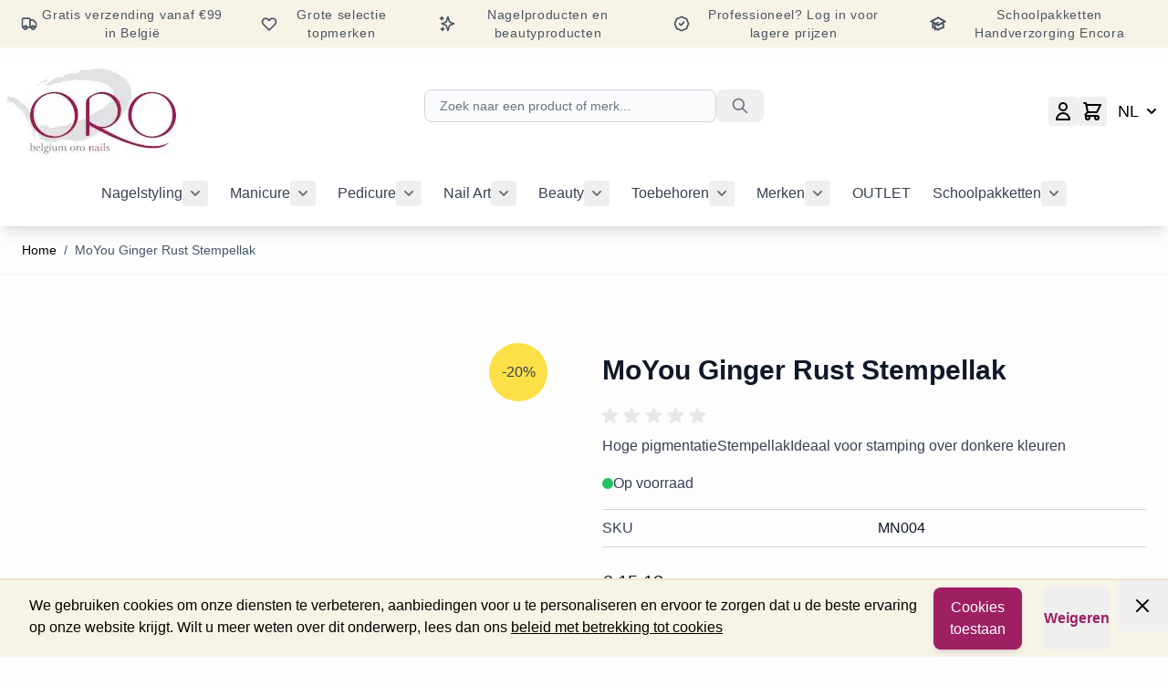

--- FILE ---
content_type: text/html; charset=UTF-8
request_url: https://oronails.be/mn004.html
body_size: 95348
content:
<!doctype html>
<html lang="nl">
<head prefix="og: http://ogp.me/ns# fb: http://ogp.me/ns/fb# product: http://ogp.me/ns/product#">
    <meta charset="utf-8"/>
<meta name="title" content="Stempellak Ginger Rust kopen| Belgium Oro Nails"/>
<meta name="description" content="Hoge pigmentatieIdeaal voor stamping over donkere kleuren"/>
<meta name="robots" content="INDEX,FOLLOW"/>
<meta name="viewport" content="width=device-width, initial-scale=1"/>
<meta name="google-site-verification" content="xG_QVOBnDPJV4hY-cGYR0_hUZXJNEn3GzR1M4Pugpyw"/>
<title>Stempellak Ginger Rust kopen| Belgium Oro Nails</title>
<link  rel="stylesheet" type="text/css"  media="all" href="https://oronails.be/static/version1768514318/frontend/Oro/beauty/nl_BE/css/styles.css" />
<link  rel="canonical" href="https://oronails.be/mn004.html" />
<link  rel="icon" type="image/x-icon" href="https://oronails.be/media/favicon/default/favicon.ico" />
<link  rel="shortcut icon" type="image/x-icon" href="https://oronails.be/media/favicon/default/favicon.ico" />
                <script type="text/x-magento-init">
        {
            "*": {
                "Meta_Conversion/js/customizeProduct": {
                    "url" : "https://oronails.be/fbe/pixel/tracker/",
                "payload": {"eventName":"facebook_businessextension_ssapi_customize_product"},
                "browserEventData": {"fbAgentVersion":"magento_opensource-0.0.0-1.6.4","fbPixelId":"1019523819967869","source":"magento_opensource","pluginVersion":"1.6.4","track":"track","event":"CustomizeProduct","payload":{"currency":"eur"}}        }
    }
}
    </script>
    <!-- Added the new component below to track server events -->
        <script type="text&#x2F;javascript">    window.addToCartData = {"url":"https:\/\/oronails.be\/fbe\/pixel\/tracker\/","eventName":"facebook_businessextension_ssapi_add_to_cart","fbAgentVersion":"magento_opensource-0.0.0-1.6.4","fbPixelId":"1019523819967869","source":"magento_opensource","pluginVersion":"1.6.4","track":"track","event":"AddToCart"}</script>    
        <script type="text&#x2F;javascript">    require([
        'jquery',
        'Meta_Conversion/js/metaPixelTracker'
    ], function ($, metaPixelTracker) {
        const product_info_url = 'https://oronails.be/fbe/Pixel/ProductInfoForAddToCart';
        $(document).on('ajax:addToCart', function (event, data) {
            let simpleProductId;
            // Get id of last added product
            const productId = data.productIds[data.productIds.length - 1];
            // check product data from swatch widget
            const swatchData = $('[data-role=swatch-options]').data('mage-SwatchRenderer');
            if (swatchData && swatchData.getProductId()) {
                simpleProductId = swatchData.getProductId();
            } else {
                // In case product is added from category page get options using added product's id
                const categorySwatchData = $('[data-role=swatch-option-' + productId + ']')
                    .data('mage-SwatchRenderer');
                if (categorySwatchData && categorySwatchData.getProductId()) {
                    simpleProductId = categorySwatchData.getProductId();
                } else {
                    // else check product data from configurable options
                    const configurableProduct = data.form.data().mageConfigurable;
                    if (configurableProduct) {
                        simpleProductId = configurableProduct.simpleProduct;
                    }
                }
            }
            // otherwise use the product sku
            const product_sku = data.sku;
            // use last added product id if swatch data is not available
            if (!simpleProductId) {
                simpleProductId = productId;
            }
            const form_key = jQuery("[name='form_key']").val();
            const runAsync = !data?.response?.backUrl;
            $.ajax({
                url: product_info_url,
                data: {
                    product_sku: product_sku,
                    product_id: simpleProductId,
                    form_key: form_key
                },
                type: 'get',
                dataType: 'json',
                async: runAsync,
                success: function (res) {
                    const addToCartConfigPixel = {
                        "url": window.addToCartData.url,
                        "payload": {
                            "eventName": window.addToCartData.eventName,
                            "productId": res.productId
                        },
                        "browserEventData": {
                            'fbAgentVersion': window.addToCartData.fbAgentVersion,
                            'fbPixelId': window.addToCartData.fbPixelId,
                            'source': window.addToCartData.source,
                            'pluginVersion': window.addToCartData.pluginVersion,
                            'track': window.addToCartData.track,
                            'event': window.addToCartData.event,
                            'payload': {
                                "content_name": res.name,
                                "content_ids": [res.id],
                                "value": res.value,
                                "currency": res.currency,
                                "content_type": res.content_type,
                                "contents": [{
                                    "id": res.id,
                                    "quantity": 1
                                }]
                            }
                        }
                    };
                    metaPixelTracker(addToCartConfigPixel);
                }
            });
        });
    });</script><!-- Meta Business Extension for Magento 2 -->
<script type="text/x-magento-init">
{
    "*": {
        "Meta_Conversion/js/initPixel" : {
            "pixelId": "1019523819967869",
            "automaticMatchingFlag": true,
            "userDataUrl" : "https://oronails.be/fbe/pixel/userData/",
            "agent": "magento_opensource-0.0.0-1.6.4"
        },
        "Meta_Conversion/js/metaPixelTracker" : {
            "url" : "https://oronails.be/fbe/pixel/tracker/",
            "payload": {"eventName":"facebook_businessextension_ssapi_page_view"},
            "browserEventData": {"fbAgentVersion":"magento_opensource-0.0.0-1.6.4","fbPixelId":"1019523819967869","source":"magento_opensource","pluginVersion":"1.6.4","track":"track","event":"PageView","payload":[]}        }
    }
}
</script>
<!-- End Meta Pixel Code -->
<script>
    var BASE_URL = 'https://oronails.be/';
    var THEME_PATH = 'https://oronails.be/static/version1768514318/frontend/Oro/beauty/nl_BE';
    var COOKIE_CONFIG = {
        "expires": null,
        "path": "\u002F",
        "domain": ".oronails.be",
        "secure": false,
        "lifetime": "3600",
        "cookie_restriction_enabled": true    };
    var CURRENT_STORE_CODE = 'nl';
    var CURRENT_WEBSITE_ID = '1';

    window.hyva = window.hyva || {}

    window.cookie_consent_groups = window.cookie_consent_groups || {}
    window.cookie_consent_groups['necessary'] = true;

    window.cookie_consent_config = window.cookie_consent_config || {};
    window.cookie_consent_config['necessary'] = [].concat(
        window.cookie_consent_config['necessary'] || [],
        [
            'user_allowed_save_cookie',
            'form_key',
            'mage-messages',
            'private_content_version',
            'mage-cache-sessid',
            'last_visited_store',
            'section_data_ids'
        ]
    );
    //# sourceURL=hyva-variables.js
</script>
<script>
    (function( hyva, undefined ) {

        function lifetimeToExpires(options, defaults) {

            const lifetime = options.lifetime || defaults.lifetime;

            if (lifetime) {
                const date = new Date;
                date.setTime(date.getTime() + lifetime * 1000);
                return date;
            }

            return null;
        }

        function generateRandomString() {

            const allowedCharacters = '0123456789abcdefghijklmnopqrstuvwxyzABCDEFGHIJKLMNOPQRSTUVWXYZ',
                length = 16;

            let formKey = '',
                charactersLength = allowedCharacters.length;

            for (let i = 0; i < length; i++) {
                formKey += allowedCharacters[Math.round(Math.random() * (charactersLength - 1))]
            }

            return formKey;
        }

        const sessionCookieMarker = {noLifetime: true}

        const cookieTempStorage = {};

        const internalCookie = {
            get(name) {
                const v = document.cookie.match('(^|;) ?' + name + '=([^;]*)(;|$)');
                return v ? v[2] : null;
            },
            set(name, value, days, skipSetDomain) {
                let expires,
                    path,
                    domain,
                    secure,
                    samesite;

                const defaultCookieConfig = {
                    expires: null,
                    path: '/',
                    domain: null,
                    secure: false,
                    lifetime: null,
                    samesite: 'lax'
                };

                const cookieConfig = window.COOKIE_CONFIG || {};

                expires = days && days !== sessionCookieMarker
                    ? lifetimeToExpires({lifetime: 24 * 60 * 60 * days, expires: null}, defaultCookieConfig)
                    : lifetimeToExpires(window.COOKIE_CONFIG, defaultCookieConfig) || defaultCookieConfig.expires;

                path = cookieConfig.path || defaultCookieConfig.path;
                domain = !skipSetDomain && (cookieConfig.domain || defaultCookieConfig.domain);
                secure = cookieConfig.secure || defaultCookieConfig.secure;
                samesite = cookieConfig.samesite || defaultCookieConfig.samesite;

                document.cookie = name + "=" + encodeURIComponent(value) +
                    (expires && days !== sessionCookieMarker ? '; expires=' + expires.toGMTString() : '') +
                    (path ? '; path=' + path : '') +
                    (domain ? '; domain=' + domain : '') +
                    (secure ? '; secure' : '') +
                    (samesite ? '; samesite=' + samesite : 'lax');
            },
            isWebsiteAllowedToSaveCookie() {
                const allowedCookies = this.get('user_allowed_save_cookie');
                if (allowedCookies) {
                    const allowedWebsites = JSON.parse(unescape(allowedCookies));

                    return allowedWebsites[CURRENT_WEBSITE_ID] === 1;
                }
                return false;
            },
            getGroupByCookieName(name) {
                const cookieConsentConfig = window.cookie_consent_config || {};
                let group = null;
                for (let prop in cookieConsentConfig) {
                    if (!cookieConsentConfig.hasOwnProperty(prop)) continue;
                    if (cookieConsentConfig[prop].includes(name)) {
                        group = prop;
                        break;
                    }
                }
                return group;
            },
            isCookieAllowed(name) {
                const cookieGroup = this.getGroupByCookieName(name);
                return cookieGroup
                    ? window.cookie_consent_groups[cookieGroup]
                    : this.isWebsiteAllowedToSaveCookie();
            },
            saveTempStorageCookies() {
                for (const [name, data] of Object.entries(cookieTempStorage)) {
                    if (this.isCookieAllowed(name)) {
                        this.set(name, data['value'], data['days'], data['skipSetDomain']);
                        delete cookieTempStorage[name];
                    }
                }
            }
        };

        hyva.getCookie = (name) => {
            const cookieConfig = window.COOKIE_CONFIG || {};

            if (cookieConfig.cookie_restriction_enabled && ! internalCookie.isCookieAllowed(name)) {
                return cookieTempStorage[name] ? cookieTempStorage[name]['value'] : null;
            }

            return internalCookie.get(name);
        }

        hyva.setCookie = (name, value, days, skipSetDomain) => {
            const cookieConfig = window.COOKIE_CONFIG || {};

            if (cookieConfig.cookie_restriction_enabled && ! internalCookie.isCookieAllowed(name)) {
                cookieTempStorage[name] = {value, days, skipSetDomain};
                return;
            }
            return internalCookie.set(name, value, days, skipSetDomain);
        }


        hyva.setSessionCookie = (name, value, skipSetDomain) => {
            return hyva.setCookie(name, value, sessionCookieMarker, skipSetDomain)
        }

        hyva.getBrowserStorage = () => {
            const browserStorage = window.localStorage || window.sessionStorage;
            if (!browserStorage) {
                console.warn('Browser Storage is unavailable');
                return false;
            }
            try {
                browserStorage.setItem('storage_test', '1');
                browserStorage.removeItem('storage_test');
            } catch (error) {
                console.warn('Browser Storage is not accessible', error);
                return false;
            }
            return browserStorage;
        }

        hyva.postForm = (postParams) => {
            const form = document.createElement("form");

            let data = postParams.data;

            if (! postParams.skipUenc && ! data.uenc) {
                data.uenc = btoa(window.location.href);
            }
            form.method = "POST";
            form.action = postParams.action;

            Object.keys(postParams.data).map(key => {
                const field = document.createElement("input");
                field.type = 'hidden'
                field.value = postParams.data[key];
                field.name = key;
                form.appendChild(field);
            });

            const form_key = document.createElement("input");
            form_key.type = 'hidden';
            form_key.value = hyva.getFormKey();
            form_key.name="form_key";
            form.appendChild(form_key);

            document.body.appendChild(form);

            form.submit();
        }

        hyva.getFormKey = function () {
            let formKey = hyva.getCookie('form_key');

            if (!formKey) {
                formKey = generateRandomString();
                hyva.setCookie('form_key', formKey);
            }

            return formKey;
        }

        hyva.formatPrice = (value, showSign, options = {}) => {
            const groupSeparator = options.groupSeparator;
            const decimalSeparator = options.decimalSeparator
            delete options.groupSeparator;
            delete options.decimalSeparator;
            const formatter = new Intl.NumberFormat(
                'nl\u002DBE',
                Object.assign({
                    style: 'currency',
                    currency: 'EUR',
                    signDisplay: showSign ? 'always' : 'auto'
                }, options)
            );
            return (typeof Intl.NumberFormat.prototype.formatToParts === 'function') ?
                formatter.formatToParts(value).map(({type, value}) => {
                    switch (type) {
                        case 'currency':
                            return '\u20AC' || value;
                        case 'minusSign':
                            return '- ';
                        case 'plusSign':
                            return '+ ';
                        case 'group':
                            return groupSeparator !== undefined ? groupSeparator : value;
                        case 'decimal':
                            return decimalSeparator !== undefined ? decimalSeparator : value;
                        default :
                            return value;
                    }
                }).reduce((string, part) => string + part) :
                formatter.format(value);
        }

        const formatStr = function (str, nStart) {
            const args = Array.from(arguments).slice(2);

            return str.replace(/(%+)([0-9]+)/g, (m, p, n) => {
                const idx = parseInt(n) - nStart;

                if (args[idx] === null || args[idx] === void 0) {
                    return m;
                }
                return p.length % 2
                    ? p.slice(0, -1).replace('%%', '%') + args[idx]
                    : p.replace('%%', '%') + n;
            })
        }

        hyva.str = function (string) {
            const args = Array.from(arguments);
            args.splice(1, 0, 1);

            return formatStr.apply(undefined, args);
        }

        hyva.strf = function () {
            const args = Array.from(arguments);
            args.splice(1, 0, 0);

            return formatStr.apply(undefined, args);
        }

        /**
         * Take a html string as `content` parameter and
         * extract an element from the DOM to replace in
         * the current page under the same selector,
         * defined by `targetSelector`
         */
        hyva.replaceDomElement = (targetSelector, content) => {
            // Parse the content and extract the DOM node using the `targetSelector`
            const parser = new DOMParser();
            const doc = parser.parseFromString(content, 'text/html');
            const contentNode = doc.querySelector(targetSelector);

            // Bail if content or target can't be found
            if (!contentNode || !document.querySelector(targetSelector)) {
                return;
            }

                        hyva.activateScripts(contentNode);
            
            // Replace the old DOM node with the new content
            document.querySelector(targetSelector).replaceWith(contentNode);

            // Reload customerSectionData and display cookie-messages if present
            window.dispatchEvent(new CustomEvent("reload-customer-section-data"));
            hyva.initMessages();
        }

        hyva.removeScripts = (contentNode) => {
            const scripts = contentNode.getElementsByTagName('script');
            for (let i = 0; i < scripts.length; i++) {
                scripts[i].parentNode.removeChild(scripts[i]);
            }
            const templates = contentNode.getElementsByTagName('template');
            for (let i = 0; i < templates.length; i++) {
                const container = document.createElement('div');
                container.innerHTML = templates[i].innerHTML;
                hyva.removeScripts(container);
                templates[i].innerHTML = container.innerHTML;
            }
        }

        hyva.activateScripts = (contentNode) => {
            // Create new array from HTMLCollection to avoid mutation of collection while manipulating the DOM.
            const scripts = Array.from(contentNode.getElementsByTagName('script'));

            // Iterate over all script tags to duplicate+inject each into the head
            for (const original of scripts) {
                const script = document.createElement('script');
                original.type && (script.type = original.type);
                script.innerHTML = original.innerHTML;

                // Remove the original (non-executing) script from the contentNode
                original.parentNode.removeChild(original)

                // Add script to head
                document.head.appendChild(script);
            }

            return contentNode;
        }

        const replace = {['+']: '-', ['/']: '_', ['=']: ','};
        hyva.getUenc = () => btoa(window.location.href).replace(/[+/=]/g, match => replace[match]);

        let currentTrap;

        const focusableElements = (rootElement) => {
            const selector = 'button, [href], input, select, textarea, details, [tabindex]:not([tabindex="-1"]';
            return Array.from(rootElement.querySelectorAll(selector))
                .filter(el => {
                    return el.style.display !== 'none'
                        && !el.disabled
                        && el.tabIndex !== -1
                        && (el.offsetWidth || el.offsetHeight || el.getClientRects().length)
                })
        }

        const focusTrap = (e) => {
            const isTabPressed = e.key === 'Tab' || e.keyCode === 9;
            if (!isTabPressed) return;

            const focusable = focusableElements(currentTrap)
            const firstFocusableElement = focusable[0]
            const lastFocusableElement = focusable[focusable.length - 1]

            e.shiftKey
                ? document.activeElement === firstFocusableElement && (lastFocusableElement.focus(), e.preventDefault())
                : document.activeElement === lastFocusableElement && (firstFocusableElement.focus(), e.preventDefault())
        };

        hyva.releaseFocus = (rootElement) => {
            if (currentTrap && (!rootElement || rootElement === currentTrap)) {
                currentTrap.removeEventListener('keydown', focusTrap)
                currentTrap = null
            }
        }
        hyva.trapFocus = (rootElement) => {
            if (!rootElement) return;
            hyva.releaseFocus()
            currentTrap = rootElement
            rootElement.addEventListener('keydown', focusTrap)
            const firstElement = focusableElements(rootElement)[0]
            firstElement && firstElement.focus()
        }

        hyva.safeParseNumber = (rawValue) => {
            const number = rawValue ? parseFloat(rawValue) : null;

            return Array.isArray(number) || isNaN(number) ? rawValue : number;
        }

        const toCamelCase = s => s.split('_').map(word => word.charAt(0).toUpperCase() + word.slice(1)).join('');
        hyva.createBooleanObject = (name, value = false, additionalMethods = {}) => {

            const camelCase = toCamelCase(name);
            const key = '__hyva_bool_' + name

            return new Proxy(Object.assign(
                additionalMethods,
                {
                    [key]: !!value,
                    [name]() {return !!this[key]},
                    ['!' + name]() {return !this[key]}, // @deprecated This does not work with non-CSP Alpine
                    ['not' + camelCase]() {return !this[key]},
                    ['toggle' + camelCase]() {this[key] = !this[key]},
                    [`set${camelCase}True`]() {this[key] = true},
                    [`set${camelCase}False`]() {this[key] = false},
                }
            ), {
                set(target, prop, value) {
                    return prop === name
                        ? (target[key] = !!value)
                        : Reflect.set(...arguments);
                }
            })
        }

                hyva.alpineInitialized = (fn) => window.addEventListener('alpine:initialized', fn, {once: true})
        window.addEventListener('alpine:init', () => Alpine.data('{}', () => ({})), {once: true});
                window.addEventListener('user-allowed-save-cookie', () => internalCookie.saveTempStorageCookies())

    }( window.hyva = window.hyva || {} ));
    //# sourceURL=hyva.js
</script>
<script type="speculationrules">
{
    "tag": "Hyva Theme",
    "prefetch": [{
        "source": "document",
        "where": {
            "and": [
                { "href_matches": "/*" },
                { "not": {
                    "href_matches": ["/customer/*","/search/*","/sales/*","/wishlist/*","/checkout/*","/paypal/*","/newsletter/*","/stores/store/redirect/*"]                }},
                { "not": {
                    "selector_matches": [".no-preload", ".do-not-prerender", "[download]", "[rel~=nofollow]", "[target]"]
                }}
            ]
        },
        "eagerness": "moderate"
    }]
}
</script>

<meta property="og:type" content="product" />
<meta property="og:title"
      content="MoYou&#x20;Ginger&#x20;Rust&#x20;Stempellak" />
<meta property="og:image"
      content="https://oronails.be/media/catalog/product/cache/7af1e7ee84618884b8c56ce60f5f0228/m/n/mn004-1.jpg" />
<meta property="og:description"
      content="" />
<meta property="og:url" content="https://oronails.be/mn004.html" />
    <meta property="product:price:amount" content="12.100001"/>
    <meta property="product:price:currency"
      content="EUR"/>
</head>
<body id="html-body" class="catalog-product-view product-mn004 page-layout-1column">
                        <noscript>
            <img height="1" width="1" style="display:none"
                 src="https://www.facebook.com/tr?id=1019523819967869&amp;ev=PageView&amp;noscript=1&amp;a=magento_opensource-0.0.0-1.6.4">
        </noscript>
    <script>
    'use strict';

    (function () {
        window.fbqCompatiilityGdprCookie = {
            allowedCookies: null,
            disallowedCookies: null,
            isAllowedToRunScript: null,
            facebookPixelCookieName: '_fbp',
            listeners: [
                "cookiebar-action-accept-finish",
                "cookiebar-action-allow-finish"
            ],

            /**
             * @public
             * @params {Object} config
             * @returns {void}
             */
            init(config) {
                this.listeners.forEach(listener => {
                    window.addEventListener(listener, () =>
                        this.sendFbq(config),
                        {once:true}
                    );
                });

                this.sendFbq(config);
            },

            /**
             * @private
             * @params {Object} config
             * @returns {void}
             */
            sendFbq: function (config) {
                this.disallowedCookies = hyva.getCookie('amcookie_disallowed') || '';
                this.allowedCookies = hyva.getCookie('amcookie_allowed') || '';
                this.isAllowedToRunScript = !!this.allowedCookies.length
                    && (!this.disallowedCookies || this.disallowedCookies.indexOf(this.facebookPixelCookieName) === -1)

                if (this.isAllowedToRunScript) {
                    fbq(config.callMethod, config.arguments, config.advancedInfo ?? {});
                }
            }
        }
    })();
</script>
    <script>
        !function(f,b,e,v,n,t,s){if(f.fbq)return;n=f.fbq=function(){n.callMethod?
            n.callMethod.apply(n,arguments):n.queue.push(arguments)};if(!f._fbq)f._fbq=n;
            n.push=n;n.loaded=!0;n.version='2.0';n.queue=[];
            t=b.createElement(e);t.async=!0;t.src=v;s=b.getElementsByTagName(e)[0];
            s.parentNode.insertBefore(t,s)}(window,
            document,'script','https://connect.facebook.net/en_US/fbevents.js');
    </script>
                            <!-- Facebook Pixel Code -->
        <noscript>
            <img height="1" width="1" style="display:none" alt="Facebook Pixel"
                 src="https://www.facebook.com/tr?id=1174989960571987&ev=PageView&noscript=1"
            />
        </noscript>
                <!-- End Facebook Pixel Code -->
                        <script>fbq('init', 1174989960571987, {})</script>
                <script> fbq('track', 'PageView') </script>
    

<script>

// Run code from Facebook Pixel
function launchFacebookPixel(){
  !function(f,b,e,v,n,t,s)
  {if(f.fbq)return;n=f.fbq=function(){n.callMethod?
  n.callMethod.apply(n,arguments):n.queue.push(arguments)};
  if(!f._fbq)f._fbq=n;n.push=n;n.loaded=!0;n.version='2.0';
  n.queue=[];t=b.createElement(e);t.async=!0;
  t.src=v;s=b.getElementsByTagName(e)[0];
  s.parentNode.insertBefore(t,s)}(window, document,'script',
  'https://connect.facebook.net/en_US/fbevents.js');
}

// Run code from Google Tag Manager
function launchGoogleTagManager(){
  (function(w,d,s,l,i){w[l]=w[l]||[];w[l].push({'gtm.start':
  new Date().getTime(),event:'gtm.js'});var f=d.getElementsByTagName(s)[0],
  j=d.createElement(s),dl=l!='dataLayer'?'&l='+l:'';j.async=true;j.src=
  'https://www.googletagmanager.com/gtm.js?id='+i+dl;f.parentNode.insertBefore(j,f);
  })(window,document,'script','dataLayer','GTM-P7PF9MS');
}

// Check if the user allows us to set cookies
function isAllowedSaveCookie(){
  const currentWebsiteId = 1;
  const isUserAllowedSaveCookieName = 'user_allowed_save_cookie';
  const allowedCookies = hyva.getCookie(isUserAllowedSaveCookieName);
  const allowedCookieWebsites = allowedCookies ? JSON.parse(unescape(allowedCookies)) : [];

  return allowedCookieWebsites[currentWebsiteId] !== undefined ? !! allowedCookieWebsites[currentWebsiteId] : false;
};

// Execute trackers if allowed
const browserStorage = hyva.getBrowserStorage();
if ( isAllowedSaveCookie() && !browserStorage.getItem('user-cookie-decline') ){
  launchFacebookPixel()
  launchGoogleTagManager()
} 

</script>


<input name="form_key" type="hidden" value="3GsPL4YgK85kRqy7" />
    <noscript>
        <section class="message global noscript border-b-2 border-blue-500 bg-blue-50 shadow-none m-0 px-0 rounded-none font-normal">
            <div class="container text-center">
                <p>
                    <strong>JavaScript lijkt te zijn uitgeschakeld in uw browser.</strong>
                    <span>
                        Voor de beste gebruikerservaring, zorg ervoor dat javascript ingeschakeld is voor uw browser.                    </span>
                </p>
            </div>
        </section>
    </noscript>


<script>
    document.body.addEventListener('touchstart', () => {}, {passive: true})
</script>

<script>
    function initCookieBanner() {
        const isUserAllowedSaveCookieName = 'user_allowed_save_cookie';
        const currentWebsiteId = 1;

        const isAllowedSaveCookie = () => {
            const allowedCookies = hyva.getCookie(isUserAllowedSaveCookieName);
            const allowedCookieWebsites = allowedCookies
                ? JSON.parse(unescape(allowedCookies))
                : [];

            return allowedCookieWebsites[currentWebsiteId] !== undefined
                ? !! allowedCookieWebsites[currentWebsiteId]
                : false;
        };

        return {
            browserStorage: hyva.getBrowserStorage(),
            showCookieBanner: false,
            cookieName: isUserAllowedSaveCookieName,
            cookieValue: '{"1":1}',
            cookieLifetime: '31536000',
            noCookiesUrl: 'https\u003A\u002F\u002Foronails.be\u002Fcookie\u002Findex\u002FnoCookies\u002F',
            checkAcceptCookies() {
                this.showCookieBanner = ! isAllowedSaveCookie() && !this.browserStorage.getItem('user-cookie-decline');
            },
            hideCookieBanner() {
                this.showCookieBanner = false;
            },
            setAcceptCookies() {
                const cookieExpires = this.cookieLifetime / 60 / 60 / 24;
                hyva.setCookie(this.cookieName, this.cookieValue, cookieExpires);
                if (!hyva.getCookie(this.cookieName)) {
                    window.location.href = this.noCookiesUrl;
                } else {
                    window.dispatchEvent(new CustomEvent('user-allowed-save-cookie'));
                }
            },
            setDeclineCookies(){
                this.browserStorage.setItem('user-cookie-decline', 3600);
            }
        }
    }
    window.addEventListener('alpine:init', () => Alpine.data('initCookieBanner', initCookieBanner), {once: true})
</script>
    <section id="notice-cookie-block"
         aria-label="Wij&#x20;gebruiken&#x20;cookies&#x20;om&#x20;uw&#x20;ervaring&#x20;beter&#x20;te&#x20;maken."
         x-data="initCookieBanner"
         x-init="checkAcceptCookies"
         x-defer="idle"
>
    <template x-if="showCookieBanner">
        <div role="dialog"
             aria-modal="true"
             class="container fixed py-0 right-0 bottom-0 z-30 flex flex-col md:flex-row items-center justify-between max-w-full bg-container-darker
                border-t-2 border-container-darker"
        >
            <button
                @click="hideCookieBanner"
                aria-label="Close&#x20;panel"
                title="Close&#x20;panel"
                class="absolute right-0 top-0 p-4"
            >
                <svg xmlns="http://www.w3.org/2000/svg" fill="none" viewBox="0 0 24 24" stroke-width="2" stroke="currentColor" width="24" height="24" aria-hidden="true">
  <path stroke-linecap="round" stroke-linejoin="round" d="M6 18L18 6M6 6l12 12"/>
</svg>
            </button>

            <div class="p-2 pr-4">
                <p class="mb-1">
                    <span>
                        We gebruiken cookies om onze diensten te verbeteren, aanbiedingen voor u te personaliseren en ervoor te zorgen dat u de beste ervaring op onze website krijgt. Wilt u meer weten over dit onderwerp, lees dan ons                     </span>
                    <a href="https://oronails.be/privacy-policy-cookie-restriction-mode/"
                       class="underline">
                        beleid met betrekking tot cookies                    </a>
                </p>
            </div>
            <div class="my-2 flex mr-10">
                <button @click="setAcceptCookies(); showCookieBanner = false"
                        id="btn-cookie-allow"
                        class="btn btn-primary"
                >
                    Cookies toestaan                </button>
                <button @click="setDeclineCookies(); showCookieBanner = false"
                        class="text-oro font-bold ml-6"
                >
                    Weigeren                </button>
            </div>
        </div>
    </template>
</section>

<div class="page-wrapper">
<!-- Top banner -->
<!-- Desktop -->
<div class="hidden lg:flex bg-container-darker w-full mb-4 p-0.5 flex-row items-center justify-around text-gray-600 text-sm tracking-wider font-sans">
    <div class="flex-row items-center px-5 py-1 hidden sm:flex">
        <svg xmlns="http://www.w3.org/2000/svg" fill="none" viewBox="0 0 24 24" stroke-width="2" stroke="currentColor" class="w-5 h-5 flex-shrink-0 hidden lg:inline" width="15" height="15" role="img">
  <path d="M9 17a2 2 0 11-4 0 2 2 0 014 0zM19 17a2 2 0 11-4 0 2 2 0 014 0z"/>
  <path stroke-linecap="round" stroke-linejoin="round" d="M13 16V6a1 1 0 00-1-1H4a1 1 0 00-1 1v10a1 1 0 001 1h1m8-1a1 1 0 01-1 1H9m4-1V8a1 1 0 011-1h2.586a1 1 0 01.707.293l3.414 3.414a1 1 0 01.293.707V16a1 1 0 01-1 1h-1m-6-1a1 1 0 001 1h1M5 17a2 2 0 104 0m-4 0a2 2 0 114 0m6 0a2 2 0 104 0m-4 0a2 2 0 114 0"/>
<title>truck</title></svg>
        <span class="pl-1 text-center">Gratis verzending vanaf €99 in België</span>
    </div>
    <div class="flex-row items-center px-5 py-1 hidden sm:flex">
        <svg xmlns="http://www.w3.org/2000/svg" fill="none" viewBox="0 0 24 24" stroke-width="2" stroke="currentColor" class="w-5 h-5 flex-shrink-0 hidden lg:inline" width="15" height="15" role="img">
  <path stroke-linecap="round" stroke-linejoin="round" d="M4.318 6.318a4.5 4.5 0 000 6.364L12 20.364l7.682-7.682a4.5 4.5 0 00-6.364-6.364L12 7.636l-1.318-1.318a4.5 4.5 0 00-6.364 0z"/>
<title>heart</title></svg>
        <span class="pl-1 text-center">Grote selectie topmerken</span>
    </div>
    <div class="flex-row items-center px-5 py-1 hidden sm:flex">
        <svg xmlns="http://www.w3.org/2000/svg" fill="none" viewBox="0 0 24 24" stroke-width="2" stroke="currentColor" class="w-5 h-5 flex-shrink-0 hidden lg:inline" width="15" height="15" role="img">
  <path stroke-linecap="round" stroke-linejoin="round" d="M5 3v4M3 5h4M6 17v4m-2-2h4m5-16l2.286 6.857L21 12l-5.714 2.143L13 21l-2.286-6.857L5 12l5.714-2.143L13 3z"/>
<title>sparkles</title></svg>
        <span class="pl-1 text-center">Nagelproducten en beautyproducten</span>
    </div>
    <div class="flex-row items-center px-5 py-1 hidden sm:flex">
        <svg xmlns="http://www.w3.org/2000/svg" fill="none" viewBox="0 0 24 24" stroke-width="2" stroke="currentColor" class="w-5 h-5 flex-shrink-0 hidden lg:inline" width="15" height="15" role="img">
  <path stroke-linecap="round" stroke-linejoin="round" d="M9 12l2 2 4-4M7.835 4.697a3.42 3.42 0 001.946-.806 3.42 3.42 0 014.438 0 3.42 3.42 0 001.946.806 3.42 3.42 0 013.138 3.138 3.42 3.42 0 00.806 1.946 3.42 3.42 0 010 4.438 3.42 3.42 0 00-.806 1.946 3.42 3.42 0 01-3.138 3.138 3.42 3.42 0 00-1.946.806 3.42 3.42 0 01-4.438 0 3.42 3.42 0 00-1.946-.806 3.42 3.42 0 01-3.138-3.138 3.42 3.42 0 00-.806-1.946 3.42 3.42 0 010-4.438 3.42 3.42 0 00.806-1.946 3.42 3.42 0 013.138-3.138z"/>
<title>badge-check</title></svg>
        <span class="pl-1 text-center">Professioneel? Log in voor lagere prijzen</span>
    </div>
    <div class="flex-row items-center px-5 py-1 hidden sm:flex">
        <svg xmlns="http://www.w3.org/2000/svg" fill="none" viewBox="0 0 24 24" stroke-width="2" stroke="currentColor" class="w-5 h-5 flex-shrink-0 hidden lg:inline" width="15" height="15" role="img">
  <path d="M12 14l9-5-9-5-9 5 9 5z"/>
  <path d="M12 14l6.16-3.422a12.083 12.083 0 01.665 6.479A11.952 11.952 0 0012 20.055a11.952 11.952 0 00-6.824-2.998 12.078 12.078 0 01.665-6.479L12 14z"/>
  <path stroke-linecap="round" stroke-linejoin="round" d="M12 14l9-5-9-5-9 5 9 5zm0 0l6.16-3.422a12.083 12.083 0 01.665 6.479A11.952 11.952 0 0012 20.055a11.952 11.952 0 00-6.824-2.998 12.078 12.078 0 01.665-6.479L12 14zm-4 6v-7.5l4-2.222"/>
<title>academic-cap</title></svg>
        <span class="pl-1 text-center">Schoolpakketten Handverzorging Encora</span>
    </div>
</div>

<script>
  'use strict';
  function initSlider() {
    return {
      first: 1,
      last: 4,
      message: 1,
      scrollPrevious() { this.message -=1; if(this.message<this.first){ this.message=this.last}; },
      scrollNext() { this.message +=1; if(this.message>this.last){ this.message=this.first}; },
    }
  }
</script>

<!-- Mobile -->
<div x-data="initSlider()" class="pt-1 flex justify-center lg:hidden bg-container-darker text-gray-600 text-sm tracking-wider font-sans">

  <div class="h-6 flex flex-col flex-nowrap overflow-hidden">
    <button x-show="message==1" class="flex w-screen justify-center pb-1" @click="scrollNext()">
      <svg xmlns="http://www.w3.org/2000/svg" fill="none" viewBox="0 0 24 24" stroke-width="2" stroke="currentColor" class="w-5 h-5 flex-shrink-0" width="15" height="15" role="img">
  <path d="M9 17a2 2 0 11-4 0 2 2 0 014 0zM19 17a2 2 0 11-4 0 2 2 0 014 0z"/>
  <path stroke-linecap="round" stroke-linejoin="round" d="M13 16V6a1 1 0 00-1-1H4a1 1 0 00-1 1v10a1 1 0 001 1h1m8-1a1 1 0 01-1 1H9m4-1V8a1 1 0 011-1h2.586a1 1 0 01.707.293l3.414 3.414a1 1 0 01.293.707V16a1 1 0 01-1 1h-1m-6-1a1 1 0 001 1h1M5 17a2 2 0 104 0m-4 0a2 2 0 114 0m6 0a2 2 0 104 0m-4 0a2 2 0 114 0"/>
<title>truck</title></svg>
      <span class="pl-1 text-center">Gratis verzending vanaf €99 in België</span>
    </button>
    <button x-show="message==2" class="flex w-screen justify-center pb-1" @click="scrollNext()">
      <svg xmlns="http://www.w3.org/2000/svg" fill="none" viewBox="0 0 24 24" stroke-width="2" stroke="currentColor" class="w-5 h-5 flex-shrink-0" width="15" height="15" role="img">
  <path stroke-linecap="round" stroke-linejoin="round" d="M4.318 6.318a4.5 4.5 0 000 6.364L12 20.364l7.682-7.682a4.5 4.5 0 00-6.364-6.364L12 7.636l-1.318-1.318a4.5 4.5 0 00-6.364 0z"/>
<title>heart</title></svg>
      <span class="pl-1 text-center">Grote selectie topmerken</span>
    </button>
    <button x-show="message==3" class="flex w-screen justify-center pb-1" @click="scrollNext()">
      <svg xmlns="http://www.w3.org/2000/svg" fill="none" viewBox="0 0 24 24" stroke-width="2" stroke="currentColor" class="w-5 h-5 flex-shrink-0" width="15" height="15" role="img">
  <path stroke-linecap="round" stroke-linejoin="round" d="M5 3v4M3 5h4M6 17v4m-2-2h4m5-16l2.286 6.857L21 12l-5.714 2.143L13 21l-2.286-6.857L5 12l5.714-2.143L13 3z"/>
<title>sparkles</title></svg>
      <span class="pl-1 text-center">Nagelproducten en beautyproducten</span>
    </button>
    <button x-show="message==4" class="flex w-screen justify-center pb-1" @click="scrollNext()">
      <svg xmlns="http://www.w3.org/2000/svg" fill="none" viewBox="0 0 24 24" stroke-width="2" stroke="currentColor" class="w-5 h-5 flex-shrink-0" width="15" height="15" role="img">
  <path stroke-linecap="round" stroke-linejoin="round" d="M9 12l2 2 4-4M7.835 4.697a3.42 3.42 0 001.946-.806 3.42 3.42 0 014.438 0 3.42 3.42 0 001.946.806 3.42 3.42 0 013.138 3.138 3.42 3.42 0 00.806 1.946 3.42 3.42 0 010 4.438 3.42 3.42 0 00-.806 1.946 3.42 3.42 0 01-3.138 3.138 3.42 3.42 0 00-1.946.806 3.42 3.42 0 01-4.438 0 3.42 3.42 0 00-1.946-.806 3.42 3.42 0 01-3.138-3.138 3.42 3.42 0 00-.806-1.946 3.42 3.42 0 010-4.438 3.42 3.42 0 00.806-1.946 3.42 3.42 0 013.138-3.138z"/>
<title>badge-check</title></svg>
      <span class="pl-1 text-center">Professioneel? Log in voor lagere prijzen</span>
    </button>
  </div>

</div>

<header class="page-header sticky top-0 bg-white z-20"><a class="action skip sr-only focus:not-sr-only focus:absolute focus:z-40 focus:bg-white
   contentarea"
   href="#contentarea">
    <span>
        Ga naar de inhoud    </span>
</a>
<script>
    function initHeader () {
        return {
            searchOpen: false,
            get searchShow() { 
                width = (window.innerWidth > 0) ? window.innerWidth : screen.width;
                if ( width >= 1024 ) { return true } else { return this.searchOpen };
                },
            cart: {},
            isCartOpen: false,
            getData(data) {
                if (data.cart) { this.cart = data.cart }
            },
            isCartEmpty() {
                return !this.cart.summary_count
            },
            toggleCart(event) {
                if (event.detail && event.detail.isOpen !== undefined) {
                    this.isCartOpen = event.detail.isOpen
                    if (!this.isCartOpen && this.$refs && this.$refs.cartButton) {
                        this.$refs.cartButton.focus()
                    }
                } else {
                                        this.isCartOpen = true
                }
            }
        }
    }
    function initCompareHeader() {
        return {
            compareProducts: null,
            itemCount: 0,
            receiveCompareData(data) {
                if (data['compare-products']) {
                    this.compareProducts = data['compare-products'];
                    this.itemCount = this.compareProducts.count;
                }
            }
        }
    }
</script>

<div id="header"
     class="w-full px-2 shadow-lg bg-container-lighter border-container-lighter"
     x-data="initHeader()"
     @private-content-loaded.window="getData(event.detail.data)"
>
    <div class="flex flex-row items-center justify-between max-w-7xl mx-auto py-1">
        <!-- Mobile navigation and search -->
        <div class="order-1 lg:hidden flex flex-row">
            <!--Navigation icon-->
            <div class="">
                <nav
    x-data="initMenuMobile_696b6ea36e3bf()"
    @load.window="setActiveMenu($root)"
    @keydown.window.escape="closeMenu()"
    class="relative z-20 order-2 sm:order-1 lg:order-2 navigation lg:hidden"
    aria-label="Site&#x20;navigation"
    role="navigation"
>
    <!-- mobile -->
    <button
        x-ref="mobileMenuTrigger"
        @click="openMenu()"
        class="bg-container-lighter z-10"
        :class="{'h-screen overflow-x-hidden overflow-y-auto fixed top-0 left-0 w-full' : open}"
        type="button"
        aria-label="Open&#x20;menu"
        aria-haspopup="menu"
        :aria-expanded="open"
        :hidden="open"
    >
        <svg xmlns="http://www.w3.org/2000/svg" fill="none" viewBox="0 0 24 24" stroke-width="2" stroke="currentColor" class="p-3" width="48" height="48" :class="{ 'hidden' : open, 'block': !open }" aria-hidden="true">
  <path stroke-linecap="round" stroke-linejoin="round" d="M4 6h16M4 12h16M4 18h16"/>
</svg>
    </button>
    <div
        x-ref="mobileMenuNavLinks"
        class="
            fixed top-0 right-0 w-full h-full p-1 hidden
            flex-col border-t border-container bg-container-lighter
            overflow-y-auto overflow-x-hidden
        "
        :class="{ 'flex': open, 'hidden': !open }"
        :aria-hidden="open ? 'false' : 'true'"
        role="dialog"
        aria-modal="true"
    >
        <ul
            class="border-t flex flex-col gap-y-1 mt-16"
            aria-label="Site&#x20;navigation&#x20;links"
        >
                            <li
                    data-child-id="category-node-1705-main"
                    class="level-0"
                >
                    <div
                        class="flex items-center transition-transform duration-150 ease-in-out transform"
                        :class="{
                            '-translate-x-full' : mobilePanelActiveId,
                            'translate-x-0' : !mobilePanelActiveId
                        }"
                    >
                        <a
                            class="flex items-center w-full px-8 py-4 border-b cursor-pointer
                                bg-container-lighter border-container level-0
                            "
                            href="https://oronails.be/nagelstyling.html"
                            title="Nagelstyling"
                        >
                            Nagelstyling                        </a>
                                                    <button
                                @click="openSubcategory('category-node-1705')"
                                class="absolute right-0 flex items-center justify-center w-11 h-11 mr-8 cursor-pointer
                                bg-container-lighter border-container"
                                aria-label="Open&#x20;Nagelstyling&#x20;subcategories"
                                aria-haspopup="true"
                                :aria-expanded="mobilePanelActiveId === 'category-node-1705'"
                            >
                                <div class="w-8 h-8 border rounded">
                                    <svg xmlns="http://www.w3.org/2000/svg" fill="none" viewBox="0 0 24 24" stroke-width="2" stroke="currentColor" class="w-full h-full p-1" width="24" height="24" aria-hidden="true">
  <path stroke-linecap="round" stroke-linejoin="round" d="M9 5l7 7-7 7"/>
</svg>
                                </div>
                            </button>
                                            </div>
                                            <div
                            data-child-id="category-node-1705"
                            class="absolute top-0 right-0 z-10 flex flex-col gap-1 w-full h-full p-1 bg-container-lighter"
                            :class="{
                                'hidden': mobilePanelActiveId !== 'category-node-1705'
                            }"
                        >
                            <ul
                                class="mt-16 transition-transform duration-200 ease-in-out translate-x-full transform"
                                :class="{
                                    'translate-x-full' : mobilePanelActiveId !== 'category-node-1705',
                                    'translate-x-0' : mobilePanelActiveId === 'category-node-1705',
                                }"
                                aria-label="Subcategories"
                            >
                                <li>
                                    <button
                                        type="button"
                                        class="flex items-center px-8 py-4 border-b cursor-pointer bg-container border-container w-full border-t"
                                        @click="backToMainCategories('category-node-1705-main')"
                                        aria-label="Back&#x20;to&#x20;main&#x20;categories"
                                    >
                                        <svg xmlns="http://www.w3.org/2000/svg" fill="none" viewBox="0 0 24 24" stroke-width="2" stroke="currentColor" width="24" height="24" aria-hidden="true">
  <path stroke-linecap="round" stroke-linejoin="round" d="M15 19l-7-7 7-7"/>
</svg>
                                        <span class="ml-4">
                                            Nagelstyling                                        </span>
                                    </button>
                                </li>
                                <li>
                                    <a
                                        href="https://oronails.be/nagelstyling.html"
                                        title="Nagelstyling"
                                        class="flex items-center w-full px-8 py-4 border-b cursor-pointer
                                            bg-container-lighter border-container
                                        "
                                    >
                                        <span class="ml-10">
                                            Bekijk alles                                        </span>
                                    </a>
                                </li>
                                                                    <li>
                                        <a
                                            href="https://oronails.be/nagelstyling/acryl.html"
                                            title="Acrylnagels"
                                            class="flex items-center w-full px-8 py-4 border-b cursor-pointer
                                                bg-container-lighter border-container
                                            "
                                        >
                                            <span class="ml-10 text-base text-gray-700">
                                                Acrylnagels                                            </span>
                                        </a>
                                    </li>
                                                                    <li>
                                        <a
                                            href="https://oronails.be/nagelstyling/building-gel.html"
                                            title="BIAB&#x20;Nagels"
                                            class="flex items-center w-full px-8 py-4 border-b cursor-pointer
                                                bg-container-lighter border-container
                                            "
                                        >
                                            <span class="ml-10 text-base text-gray-700">
                                                BIAB Nagels                                            </span>
                                        </a>
                                    </li>
                                                                    <li>
                                        <a
                                            href="https://oronails.be/nagelstyling/gel.html"
                                            title="Gelnagels"
                                            class="flex items-center w-full px-8 py-4 border-b cursor-pointer
                                                bg-container-lighter border-container
                                            "
                                        >
                                            <span class="ml-10 text-base text-gray-700">
                                                Gelnagels                                            </span>
                                        </a>
                                    </li>
                                                                    <li>
                                        <a
                                            href="https://oronails.be/nagelstyling/gellak.html"
                                            title="Gellak"
                                            class="flex items-center w-full px-8 py-4 border-b cursor-pointer
                                                bg-container-lighter border-container
                                            "
                                        >
                                            <span class="ml-10 text-base text-gray-700">
                                                Gellak                                            </span>
                                        </a>
                                    </li>
                                                                    <li>
                                        <a
                                            href="https://oronails.be/nagelstyling/polygel.html"
                                            title="Polygel"
                                            class="flex items-center w-full px-8 py-4 border-b cursor-pointer
                                                bg-container-lighter border-container
                                            "
                                        >
                                            <span class="ml-10 text-base text-gray-700">
                                                Polygel                                            </span>
                                        </a>
                                    </li>
                                                                    <li>
                                        <a
                                            href="https://oronails.be/nagelstyling/nagellak.html"
                                            title="Nagellak"
                                            class="flex items-center w-full px-8 py-4 border-b cursor-pointer
                                                bg-container-lighter border-container
                                            "
                                        >
                                            <span class="ml-10 text-base text-gray-700">
                                                Nagellak                                            </span>
                                        </a>
                                    </li>
                                                                    <li>
                                        <a
                                            href="https://oronails.be/nagelstyling/dipsysteem.html"
                                            title="Dip&#x20;&amp;&#x20;Buff&#x20;"
                                            class="flex items-center w-full px-8 py-4 border-b cursor-pointer
                                                bg-container-lighter border-container
                                            "
                                        >
                                            <span class="ml-10 text-base text-gray-700">
                                                Dip &amp; Buff                                             </span>
                                        </a>
                                    </li>
                                                                    <li>
                                        <a
                                            href="https://oronails.be/nagelstyling/striper-gel.html"
                                            title="Striper&#x20;gel"
                                            class="flex items-center w-full px-8 py-4 border-b cursor-pointer
                                                bg-container-lighter border-container
                                            "
                                        >
                                            <span class="ml-10 text-base text-gray-700">
                                                Striper gel                                            </span>
                                        </a>
                                    </li>
                                                            </ul>
                            <button
                                @click="closeMenu()"
                                class="absolute flex justify-end w-16 self-end mb-1 transition-none"
                                aria-label="Close&#x20;menu"
                            >
                                <svg xmlns="http://www.w3.org/2000/svg" fill="none" viewBox="0 0 24 24" stroke-width="2" stroke="currentColor" class="hidden p-4" width="64" height="64" :class="{ 'hidden' : !open, 'block': open }" aria-hidden="true">
  <path stroke-linecap="round" stroke-linejoin="round" d="M6 18L18 6M6 6l12 12"/>
</svg>
                            </button>
                        </div>
                                    </li>
                            <li
                    data-child-id="category-node-1740-main"
                    class="level-0"
                >
                    <div
                        class="flex items-center transition-transform duration-150 ease-in-out transform"
                        :class="{
                            '-translate-x-full' : mobilePanelActiveId,
                            'translate-x-0' : !mobilePanelActiveId
                        }"
                    >
                        <a
                            class="flex items-center w-full px-8 py-4 border-b cursor-pointer
                                bg-container-lighter border-container level-0
                            "
                            href="https://oronails.be/manicure.html"
                            title="Manicure"
                        >
                            Manicure                        </a>
                                                    <button
                                @click="openSubcategory('category-node-1740')"
                                class="absolute right-0 flex items-center justify-center w-11 h-11 mr-8 cursor-pointer
                                bg-container-lighter border-container"
                                aria-label="Open&#x20;Manicure&#x20;subcategories"
                                aria-haspopup="true"
                                :aria-expanded="mobilePanelActiveId === 'category-node-1740'"
                            >
                                <div class="w-8 h-8 border rounded">
                                    <svg xmlns="http://www.w3.org/2000/svg" fill="none" viewBox="0 0 24 24" stroke-width="2" stroke="currentColor" class="w-full h-full p-1" width="24" height="24" aria-hidden="true">
  <path stroke-linecap="round" stroke-linejoin="round" d="M9 5l7 7-7 7"/>
</svg>
                                </div>
                            </button>
                                            </div>
                                            <div
                            data-child-id="category-node-1740"
                            class="absolute top-0 right-0 z-10 flex flex-col gap-1 w-full h-full p-1 bg-container-lighter"
                            :class="{
                                'hidden': mobilePanelActiveId !== 'category-node-1740'
                            }"
                        >
                            <ul
                                class="mt-16 transition-transform duration-200 ease-in-out translate-x-full transform"
                                :class="{
                                    'translate-x-full' : mobilePanelActiveId !== 'category-node-1740',
                                    'translate-x-0' : mobilePanelActiveId === 'category-node-1740',
                                }"
                                aria-label="Subcategories"
                            >
                                <li>
                                    <button
                                        type="button"
                                        class="flex items-center px-8 py-4 border-b cursor-pointer bg-container border-container w-full border-t"
                                        @click="backToMainCategories('category-node-1740-main')"
                                        aria-label="Back&#x20;to&#x20;main&#x20;categories"
                                    >
                                        <svg xmlns="http://www.w3.org/2000/svg" fill="none" viewBox="0 0 24 24" stroke-width="2" stroke="currentColor" width="24" height="24" aria-hidden="true">
  <path stroke-linecap="round" stroke-linejoin="round" d="M15 19l-7-7 7-7"/>
</svg>
                                        <span class="ml-4">
                                            Manicure                                        </span>
                                    </button>
                                </li>
                                <li>
                                    <a
                                        href="https://oronails.be/manicure.html"
                                        title="Manicure"
                                        class="flex items-center w-full px-8 py-4 border-b cursor-pointer
                                            bg-container-lighter border-container
                                        "
                                    >
                                        <span class="ml-10">
                                            Bekijk alles                                        </span>
                                    </a>
                                </li>
                                                                    <li>
                                        <a
                                            href="https://oronails.be/manicure/nagellakken.html"
                                            title="Nagellakken"
                                            class="flex items-center w-full px-8 py-4 border-b cursor-pointer
                                                bg-container-lighter border-container
                                            "
                                        >
                                            <span class="ml-10 text-base text-gray-700">
                                                Nagellakken                                            </span>
                                        </a>
                                    </li>
                                                                    <li>
                                        <a
                                            href="https://oronails.be/manicure/verzorgingslakken.html"
                                            title="Verzorgingslakken"
                                            class="flex items-center w-full px-8 py-4 border-b cursor-pointer
                                                bg-container-lighter border-container
                                            "
                                        >
                                            <span class="ml-10 text-base text-gray-700">
                                                Verzorgingslakken                                            </span>
                                        </a>
                                    </li>
                                                                    <li>
                                        <a
                                            href="https://oronails.be/manicure/manicure-tools.html"
                                            title="Manicure&#x20;Tools"
                                            class="flex items-center w-full px-8 py-4 border-b cursor-pointer
                                                bg-container-lighter border-container
                                            "
                                        >
                                            <span class="ml-10 text-base text-gray-700">
                                                Manicure Tools                                            </span>
                                        </a>
                                    </li>
                                                                    <li>
                                        <a
                                            href="https://oronails.be/manicure/benodigdheden.html"
                                            title="Benodigdheden"
                                            class="flex items-center w-full px-8 py-4 border-b cursor-pointer
                                                bg-container-lighter border-container
                                            "
                                        >
                                            <span class="ml-10 text-base text-gray-700">
                                                Benodigdheden                                            </span>
                                        </a>
                                    </li>
                                                                    <li>
                                        <a
                                            href="https://oronails.be/manicure/hygiene-bescherming.html"
                                            title="Hygi&#xEB;ne&#x20;&amp;&#x20;Bescherming"
                                            class="flex items-center w-full px-8 py-4 border-b cursor-pointer
                                                bg-container-lighter border-container
                                            "
                                        >
                                            <span class="ml-10 text-base text-gray-700">
                                                Hygiëne &amp; Bescherming                                            </span>
                                        </a>
                                    </li>
                                                                    <li>
                                        <a
                                            href="https://oronails.be/manicure/manicure-paketten.html"
                                            title="Manicure&#x20;Pakketten"
                                            class="flex items-center w-full px-8 py-4 border-b cursor-pointer
                                                bg-container-lighter border-container
                                            "
                                        >
                                            <span class="ml-10 text-base text-gray-700">
                                                Manicure Pakketten                                            </span>
                                        </a>
                                    </li>
                                                                    <li>
                                        <a
                                            href="https://oronails.be/manicure/spa-manicure.html"
                                            title="Spa&#x20;Manicure"
                                            class="flex items-center w-full px-8 py-4 border-b cursor-pointer
                                                bg-container-lighter border-container
                                            "
                                        >
                                            <span class="ml-10 text-base text-gray-700">
                                                Spa Manicure                                            </span>
                                        </a>
                                    </li>
                                                                    <li>
                                        <a
                                            href="https://oronails.be/manicure/nagellak-sneller-drogen.html"
                                            title="Sneldrogend"
                                            class="flex items-center w-full px-8 py-4 border-b cursor-pointer
                                                bg-container-lighter border-container
                                            "
                                        >
                                            <span class="ml-10 text-base text-gray-700">
                                                Sneldrogend                                            </span>
                                        </a>
                                    </li>
                                                                    <li>
                                        <a
                                            href="https://oronails.be/manicure/nagelriemolie.html"
                                            title="Nagelriemolie"
                                            class="flex items-center w-full px-8 py-4 border-b cursor-pointer
                                                bg-container-lighter border-container
                                            "
                                        >
                                            <span class="ml-10 text-base text-gray-700">
                                                Nagelriemolie                                            </span>
                                        </a>
                                    </li>
                                                                    <li>
                                        <a
                                            href="https://oronails.be/manicure/handlotions.html"
                                            title="Handlotions"
                                            class="flex items-center w-full px-8 py-4 border-b cursor-pointer
                                                bg-container-lighter border-container
                                            "
                                        >
                                            <span class="ml-10 text-base text-gray-700">
                                                Handlotions                                            </span>
                                        </a>
                                    </li>
                                                                    <li>
                                        <a
                                            href="https://oronails.be/manicure/nagelriemverzorging.html"
                                            title="Nagelriemverzorging"
                                            class="flex items-center w-full px-8 py-4 border-b cursor-pointer
                                                bg-container-lighter border-container
                                            "
                                        >
                                            <span class="ml-10 text-base text-gray-700">
                                                Nagelriemverzorging                                            </span>
                                        </a>
                                    </li>
                                                                    <li>
                                        <a
                                            href="https://oronails.be/manicure/vijlen.html"
                                            title="Vijlen"
                                            class="flex items-center w-full px-8 py-4 border-b cursor-pointer
                                                bg-container-lighter border-container
                                            "
                                        >
                                            <span class="ml-10 text-base text-gray-700">
                                                Vijlen                                            </span>
                                        </a>
                                    </li>
                                                            </ul>
                            <button
                                @click="closeMenu()"
                                class="absolute flex justify-end w-16 self-end mb-1 transition-none"
                                aria-label="Close&#x20;menu"
                            >
                                <svg xmlns="http://www.w3.org/2000/svg" fill="none" viewBox="0 0 24 24" stroke-width="2" stroke="currentColor" class="hidden p-4" width="64" height="64" :class="{ 'hidden' : !open, 'block': open }" aria-hidden="true">
  <path stroke-linecap="round" stroke-linejoin="round" d="M6 18L18 6M6 6l12 12"/>
</svg>
                            </button>
                        </div>
                                    </li>
                            <li
                    data-child-id="category-node-1742-main"
                    class="level-0"
                >
                    <div
                        class="flex items-center transition-transform duration-150 ease-in-out transform"
                        :class="{
                            '-translate-x-full' : mobilePanelActiveId,
                            'translate-x-0' : !mobilePanelActiveId
                        }"
                    >
                        <a
                            class="flex items-center w-full px-8 py-4 border-b cursor-pointer
                                bg-container-lighter border-container level-0
                            "
                            href="https://oronails.be/pedicure.html"
                            title="Pedicure"
                        >
                            Pedicure                        </a>
                                                    <button
                                @click="openSubcategory('category-node-1742')"
                                class="absolute right-0 flex items-center justify-center w-11 h-11 mr-8 cursor-pointer
                                bg-container-lighter border-container"
                                aria-label="Open&#x20;Pedicure&#x20;subcategories"
                                aria-haspopup="true"
                                :aria-expanded="mobilePanelActiveId === 'category-node-1742'"
                            >
                                <div class="w-8 h-8 border rounded">
                                    <svg xmlns="http://www.w3.org/2000/svg" fill="none" viewBox="0 0 24 24" stroke-width="2" stroke="currentColor" class="w-full h-full p-1" width="24" height="24" aria-hidden="true">
  <path stroke-linecap="round" stroke-linejoin="round" d="M9 5l7 7-7 7"/>
</svg>
                                </div>
                            </button>
                                            </div>
                                            <div
                            data-child-id="category-node-1742"
                            class="absolute top-0 right-0 z-10 flex flex-col gap-1 w-full h-full p-1 bg-container-lighter"
                            :class="{
                                'hidden': mobilePanelActiveId !== 'category-node-1742'
                            }"
                        >
                            <ul
                                class="mt-16 transition-transform duration-200 ease-in-out translate-x-full transform"
                                :class="{
                                    'translate-x-full' : mobilePanelActiveId !== 'category-node-1742',
                                    'translate-x-0' : mobilePanelActiveId === 'category-node-1742',
                                }"
                                aria-label="Subcategories"
                            >
                                <li>
                                    <button
                                        type="button"
                                        class="flex items-center px-8 py-4 border-b cursor-pointer bg-container border-container w-full border-t"
                                        @click="backToMainCategories('category-node-1742-main')"
                                        aria-label="Back&#x20;to&#x20;main&#x20;categories"
                                    >
                                        <svg xmlns="http://www.w3.org/2000/svg" fill="none" viewBox="0 0 24 24" stroke-width="2" stroke="currentColor" width="24" height="24" aria-hidden="true">
  <path stroke-linecap="round" stroke-linejoin="round" d="M15 19l-7-7 7-7"/>
</svg>
                                        <span class="ml-4">
                                            Pedicure                                        </span>
                                    </button>
                                </li>
                                <li>
                                    <a
                                        href="https://oronails.be/pedicure.html"
                                        title="Pedicure"
                                        class="flex items-center w-full px-8 py-4 border-b cursor-pointer
                                            bg-container-lighter border-container
                                        "
                                    >
                                        <span class="ml-10">
                                            Bekijk alles                                        </span>
                                    </a>
                                </li>
                                                                    <li>
                                        <a
                                            href="https://oronails.be/pedicure/anti-druk.html"
                                            title="Anti-Druk"
                                            class="flex items-center w-full px-8 py-4 border-b cursor-pointer
                                                bg-container-lighter border-container
                                            "
                                        >
                                            <span class="ml-10 text-base text-gray-700">
                                                Anti-Druk                                            </span>
                                        </a>
                                    </li>
                                                                    <li>
                                        <a
                                            href="https://oronails.be/pedicure/benodigdheden.html"
                                            title="Benodigdheden"
                                            class="flex items-center w-full px-8 py-4 border-b cursor-pointer
                                                bg-container-lighter border-container
                                            "
                                        >
                                            <span class="ml-10 text-base text-gray-700">
                                                Benodigdheden                                            </span>
                                        </a>
                                    </li>
                                                                    <li>
                                        <a
                                            href="https://oronails.be/pedicure/nagelprothese.html"
                                            title="Nagelprothese"
                                            class="flex items-center w-full px-8 py-4 border-b cursor-pointer
                                                bg-container-lighter border-container
                                            "
                                        >
                                            <span class="ml-10 text-base text-gray-700">
                                                Nagelprothese                                            </span>
                                        </a>
                                    </li>
                                                                    <li>
                                        <a
                                            href="https://oronails.be/pedicure/nagelriemverzorging-teennagels.html"
                                            title="Nagelriemverzorging"
                                            class="flex items-center w-full px-8 py-4 border-b cursor-pointer
                                                bg-container-lighter border-container
                                            "
                                        >
                                            <span class="ml-10 text-base text-gray-700">
                                                Nagelriemverzorging                                            </span>
                                        </a>
                                    </li>
                                                                    <li>
                                        <a
                                            href="https://oronails.be/pedicure/pleisters.html"
                                            title="Pleisters"
                                            class="flex items-center w-full px-8 py-4 border-b cursor-pointer
                                                bg-container-lighter border-container
                                            "
                                        >
                                            <span class="ml-10 text-base text-gray-700">
                                                Pleisters                                            </span>
                                        </a>
                                    </li>
                                                                    <li>
                                        <a
                                            href="https://oronails.be/pedicure/spa-pedicure.html"
                                            title="Spa&#x20;Pedicure"
                                            class="flex items-center w-full px-8 py-4 border-b cursor-pointer
                                                bg-container-lighter border-container
                                            "
                                        >
                                            <span class="ml-10 text-base text-gray-700">
                                                Spa Pedicure                                            </span>
                                        </a>
                                    </li>
                                                                    <li>
                                        <a
                                            href="https://oronails.be/pedicure/cabinebenodigdheden.html"
                                            title="Cabinebenodigdheden"
                                            class="flex items-center w-full px-8 py-4 border-b cursor-pointer
                                                bg-container-lighter border-container
                                            "
                                        >
                                            <span class="ml-10 text-base text-gray-700">
                                                Cabinebenodigdheden                                            </span>
                                        </a>
                                    </li>
                                                                    <li>
                                        <a
                                            href="https://oronails.be/pedicure/freesapparaten.html"
                                            title="Freesapparaten"
                                            class="flex items-center w-full px-8 py-4 border-b cursor-pointer
                                                bg-container-lighter border-container
                                            "
                                        >
                                            <span class="ml-10 text-base text-gray-700">
                                                Freesapparaten                                            </span>
                                        </a>
                                    </li>
                                                                    <li>
                                        <a
                                            href="https://oronails.be/pedicure/instrumenten-pedicure.html"
                                            title="Instrumenten&#x20;Pedicure"
                                            class="flex items-center w-full px-8 py-4 border-b cursor-pointer
                                                bg-container-lighter border-container
                                            "
                                        >
                                            <span class="ml-10 text-base text-gray-700">
                                                Instrumenten Pedicure                                            </span>
                                        </a>
                                    </li>
                                                                    <li>
                                        <a
                                            href="https://oronails.be/pedicure/frezen.html"
                                            title="Frezen"
                                            class="flex items-center w-full px-8 py-4 border-b cursor-pointer
                                                bg-container-lighter border-container
                                            "
                                        >
                                            <span class="ml-10 text-base text-gray-700">
                                                Frezen                                            </span>
                                        </a>
                                    </li>
                                                                    <li>
                                        <a
                                            href="https://oronails.be/pedicure/paraffine.html"
                                            title="Paraffine"
                                            class="flex items-center w-full px-8 py-4 border-b cursor-pointer
                                                bg-container-lighter border-container
                                            "
                                        >
                                            <span class="ml-10 text-base text-gray-700">
                                                Paraffine                                            </span>
                                        </a>
                                    </li>
                                                                    <li>
                                        <a
                                            href="https://oronails.be/pedicure/gehwol.html"
                                            title="Gehwol"
                                            class="flex items-center w-full px-8 py-4 border-b cursor-pointer
                                                bg-container-lighter border-container
                                            "
                                        >
                                            <span class="ml-10 text-base text-gray-700">
                                                Gehwol                                            </span>
                                        </a>
                                    </li>
                                                            </ul>
                            <button
                                @click="closeMenu()"
                                class="absolute flex justify-end w-16 self-end mb-1 transition-none"
                                aria-label="Close&#x20;menu"
                            >
                                <svg xmlns="http://www.w3.org/2000/svg" fill="none" viewBox="0 0 24 24" stroke-width="2" stroke="currentColor" class="hidden p-4" width="64" height="64" :class="{ 'hidden' : !open, 'block': open }" aria-hidden="true">
  <path stroke-linecap="round" stroke-linejoin="round" d="M6 18L18 6M6 6l12 12"/>
</svg>
                            </button>
                        </div>
                                    </li>
                            <li
                    data-child-id="category-node-1726-main"
                    class="level-0"
                >
                    <div
                        class="flex items-center transition-transform duration-150 ease-in-out transform"
                        :class="{
                            '-translate-x-full' : mobilePanelActiveId,
                            'translate-x-0' : !mobilePanelActiveId
                        }"
                    >
                        <a
                            class="flex items-center w-full px-8 py-4 border-b cursor-pointer
                                bg-container-lighter border-container level-0
                            "
                            href="https://oronails.be/nail-art.html"
                            title="Nail&#x20;Art"
                        >
                            Nail Art                        </a>
                                                    <button
                                @click="openSubcategory('category-node-1726')"
                                class="absolute right-0 flex items-center justify-center w-11 h-11 mr-8 cursor-pointer
                                bg-container-lighter border-container"
                                aria-label="Open&#x20;Nail&#x20;Art&#x20;subcategories"
                                aria-haspopup="true"
                                :aria-expanded="mobilePanelActiveId === 'category-node-1726'"
                            >
                                <div class="w-8 h-8 border rounded">
                                    <svg xmlns="http://www.w3.org/2000/svg" fill="none" viewBox="0 0 24 24" stroke-width="2" stroke="currentColor" class="w-full h-full p-1" width="24" height="24" aria-hidden="true">
  <path stroke-linecap="round" stroke-linejoin="round" d="M9 5l7 7-7 7"/>
</svg>
                                </div>
                            </button>
                                            </div>
                                            <div
                            data-child-id="category-node-1726"
                            class="absolute top-0 right-0 z-10 flex flex-col gap-1 w-full h-full p-1 bg-container-lighter"
                            :class="{
                                'hidden': mobilePanelActiveId !== 'category-node-1726'
                            }"
                        >
                            <ul
                                class="mt-16 transition-transform duration-200 ease-in-out translate-x-full transform"
                                :class="{
                                    'translate-x-full' : mobilePanelActiveId !== 'category-node-1726',
                                    'translate-x-0' : mobilePanelActiveId === 'category-node-1726',
                                }"
                                aria-label="Subcategories"
                            >
                                <li>
                                    <button
                                        type="button"
                                        class="flex items-center px-8 py-4 border-b cursor-pointer bg-container border-container w-full border-t"
                                        @click="backToMainCategories('category-node-1726-main')"
                                        aria-label="Back&#x20;to&#x20;main&#x20;categories"
                                    >
                                        <svg xmlns="http://www.w3.org/2000/svg" fill="none" viewBox="0 0 24 24" stroke-width="2" stroke="currentColor" width="24" height="24" aria-hidden="true">
  <path stroke-linecap="round" stroke-linejoin="round" d="M15 19l-7-7 7-7"/>
</svg>
                                        <span class="ml-4">
                                            Nail Art                                        </span>
                                    </button>
                                </li>
                                <li>
                                    <a
                                        href="https://oronails.be/nail-art.html"
                                        title="Nail&#x20;Art"
                                        class="flex items-center w-full px-8 py-4 border-b cursor-pointer
                                            bg-container-lighter border-container
                                        "
                                    >
                                        <span class="ml-10">
                                            Bekijk alles                                        </span>
                                    </a>
                                </li>
                                                                    <li>
                                        <a
                                            href="https://oronails.be/nail-art/benodigdheden.html"
                                            title="Benodigdheden"
                                            class="flex items-center w-full px-8 py-4 border-b cursor-pointer
                                                bg-container-lighter border-container
                                            "
                                        >
                                            <span class="ml-10 text-base text-gray-700">
                                                Benodigdheden                                            </span>
                                        </a>
                                    </li>
                                                                    <li>
                                        <a
                                            href="https://oronails.be/nail-art/billions.html"
                                            title="Billions"
                                            class="flex items-center w-full px-8 py-4 border-b cursor-pointer
                                                bg-container-lighter border-container
                                            "
                                        >
                                            <span class="ml-10 text-base text-gray-700">
                                                Billions                                            </span>
                                        </a>
                                    </li>
                                                                    <li>
                                        <a
                                            href="https://oronails.be/nail-art/bladgoud.html"
                                            title="Bladgoud"
                                            class="flex items-center w-full px-8 py-4 border-b cursor-pointer
                                                bg-container-lighter border-container
                                            "
                                        >
                                            <span class="ml-10 text-base text-gray-700">
                                                Bladgoud                                            </span>
                                        </a>
                                    </li>
                                                                    <li>
                                        <a
                                            href="https://oronails.be/nail-art/design-gel.html"
                                            title="Design&#x20;Gel"
                                            class="flex items-center w-full px-8 py-4 border-b cursor-pointer
                                                bg-container-lighter border-container
                                            "
                                        >
                                            <span class="ml-10 text-base text-gray-700">
                                                Design Gel                                            </span>
                                        </a>
                                    </li>
                                                                    <li>
                                        <a
                                            href="https://oronails.be/nail-art/dry-flowers.html"
                                            title="Dry&#x20;Flowers"
                                            class="flex items-center w-full px-8 py-4 border-b cursor-pointer
                                                bg-container-lighter border-container
                                            "
                                        >
                                            <span class="ml-10 text-base text-gray-700">
                                                Dry Flowers                                            </span>
                                        </a>
                                    </li>
                                                                    <li>
                                        <a
                                            href="https://oronails.be/nail-art/folie.html"
                                            title="Folie"
                                            class="flex items-center w-full px-8 py-4 border-b cursor-pointer
                                                bg-container-lighter border-container
                                            "
                                        >
                                            <span class="ml-10 text-base text-gray-700">
                                                Folie                                            </span>
                                        </a>
                                    </li>
                                                                    <li>
                                        <a
                                            href="https://oronails.be/nail-art/jewelry.html"
                                            title="Jewelry"
                                            class="flex items-center w-full px-8 py-4 border-b cursor-pointer
                                                bg-container-lighter border-container
                                            "
                                        >
                                            <span class="ml-10 text-base text-gray-700">
                                                Jewelry                                            </span>
                                        </a>
                                    </li>
                                                                    <li>
                                        <a
                                            href="https://oronails.be/nail-art/penselen.html"
                                            title="Penselen"
                                            class="flex items-center w-full px-8 py-4 border-b cursor-pointer
                                                bg-container-lighter border-container
                                            "
                                        >
                                            <span class="ml-10 text-base text-gray-700">
                                                Penselen                                            </span>
                                        </a>
                                    </li>
                                                                    <li>
                                        <a
                                            href="https://oronails.be/nail-art/poeders.html"
                                            title="Poeders"
                                            class="flex items-center w-full px-8 py-4 border-b cursor-pointer
                                                bg-container-lighter border-container
                                            "
                                        >
                                            <span class="ml-10 text-base text-gray-700">
                                                Poeders                                            </span>
                                        </a>
                                    </li>
                                                                    <li>
                                        <a
                                            href="https://oronails.be/nail-art/sharpie.html"
                                            title="Sharpie"
                                            class="flex items-center w-full px-8 py-4 border-b cursor-pointer
                                                bg-container-lighter border-container
                                            "
                                        >
                                            <span class="ml-10 text-base text-gray-700">
                                                Sharpie                                            </span>
                                        </a>
                                    </li>
                                                                    <li>
                                        <a
                                            href="https://oronails.be/nail-art/sjablonen.html"
                                            title="Sjablonen"
                                            class="flex items-center w-full px-8 py-4 border-b cursor-pointer
                                                bg-container-lighter border-container
                                            "
                                        >
                                            <span class="ml-10 text-base text-gray-700">
                                                Sjablonen                                            </span>
                                        </a>
                                    </li>
                                                                    <li>
                                        <a
                                            href="https://oronails.be/nail-art/steentjes.html"
                                            title="Steentjes"
                                            class="flex items-center w-full px-8 py-4 border-b cursor-pointer
                                                bg-container-lighter border-container
                                            "
                                        >
                                            <span class="ml-10 text-base text-gray-700">
                                                Steentjes                                            </span>
                                        </a>
                                    </li>
                                                                    <li>
                                        <a
                                            href="https://oronails.be/nail-art/stempelplaten.html"
                                            title="Stempelplaten"
                                            class="flex items-center w-full px-8 py-4 border-b cursor-pointer
                                                bg-container-lighter border-container
                                            "
                                        >
                                            <span class="ml-10 text-base text-gray-700">
                                                Stempelplaten                                            </span>
                                        </a>
                                    </li>
                                                                    <li>
                                        <a
                                            href="https://oronails.be/nail-art/stripers.html"
                                            title="Striping&#x20;Tape"
                                            class="flex items-center w-full px-8 py-4 border-b cursor-pointer
                                                bg-container-lighter border-container
                                            "
                                        >
                                            <span class="ml-10 text-base text-gray-700">
                                                Striping Tape                                            </span>
                                        </a>
                                    </li>
                                                                    <li>
                                        <a
                                            href="https://oronails.be/nail-art/tips.html"
                                            title="Tips"
                                            class="flex items-center w-full px-8 py-4 border-b cursor-pointer
                                                bg-container-lighter border-container
                                            "
                                        >
                                            <span class="ml-10 text-base text-gray-700">
                                                Tips                                            </span>
                                        </a>
                                    </li>
                                                                    <li>
                                        <a
                                            href="https://oronails.be/nail-art/tools.html"
                                            title="Tools"
                                            class="flex items-center w-full px-8 py-4 border-b cursor-pointer
                                                bg-container-lighter border-container
                                            "
                                        >
                                            <span class="ml-10 text-base text-gray-700">
                                                Tools                                            </span>
                                        </a>
                                    </li>
                                                                    <li>
                                        <a
                                            href="https://oronails.be/nail-art/watercolor.html"
                                            title="Watercolor"
                                            class="flex items-center w-full px-8 py-4 border-b cursor-pointer
                                                bg-container-lighter border-container
                                            "
                                        >
                                            <span class="ml-10 text-base text-gray-700">
                                                Watercolor                                            </span>
                                        </a>
                                    </li>
                                                                    <li>
                                        <a
                                            href="https://oronails.be/nail-art/nail-stickers.html"
                                            title="Nail&#x20;Stickers"
                                            class="flex items-center w-full px-8 py-4 border-b cursor-pointer
                                                bg-container-lighter border-container
                                            "
                                        >
                                            <span class="ml-10 text-base text-gray-700">
                                                Nail Stickers                                            </span>
                                        </a>
                                    </li>
                                                                    <li>
                                        <a
                                            href="https://oronails.be/nail-art/stempelen.html"
                                            title="Stempelen"
                                            class="flex items-center w-full px-8 py-4 border-b cursor-pointer
                                                bg-container-lighter border-container
                                            "
                                        >
                                            <span class="ml-10 text-base text-gray-700">
                                                Stempelen                                            </span>
                                        </a>
                                    </li>
                                                                    <li>
                                        <a
                                            href="https://oronails.be/nail-art/cat-eye-gels.html"
                                            title="Cat&#x20;Eye&#x20;Gels"
                                            class="flex items-center w-full px-8 py-4 border-b cursor-pointer
                                                bg-container-lighter border-container
                                            "
                                        >
                                            <span class="ml-10 text-base text-gray-700">
                                                Cat Eye Gels                                            </span>
                                        </a>
                                    </li>
                                                            </ul>
                            <button
                                @click="closeMenu()"
                                class="absolute flex justify-end w-16 self-end mb-1 transition-none"
                                aria-label="Close&#x20;menu"
                            >
                                <svg xmlns="http://www.w3.org/2000/svg" fill="none" viewBox="0 0 24 24" stroke-width="2" stroke="currentColor" class="hidden p-4" width="64" height="64" :class="{ 'hidden' : !open, 'block': open }" aria-hidden="true">
  <path stroke-linecap="round" stroke-linejoin="round" d="M6 18L18 6M6 6l12 12"/>
</svg>
                            </button>
                        </div>
                                    </li>
                            <li
                    data-child-id="category-node-1732-main"
                    class="level-0"
                >
                    <div
                        class="flex items-center transition-transform duration-150 ease-in-out transform"
                        :class="{
                            '-translate-x-full' : mobilePanelActiveId,
                            'translate-x-0' : !mobilePanelActiveId
                        }"
                    >
                        <a
                            class="flex items-center w-full px-8 py-4 border-b cursor-pointer
                                bg-container-lighter border-container level-0
                            "
                            href="https://oronails.be/beauty.html"
                            title="Beauty"
                        >
                            Beauty                        </a>
                                                    <button
                                @click="openSubcategory('category-node-1732')"
                                class="absolute right-0 flex items-center justify-center w-11 h-11 mr-8 cursor-pointer
                                bg-container-lighter border-container"
                                aria-label="Open&#x20;Beauty&#x20;subcategories"
                                aria-haspopup="true"
                                :aria-expanded="mobilePanelActiveId === 'category-node-1732'"
                            >
                                <div class="w-8 h-8 border rounded">
                                    <svg xmlns="http://www.w3.org/2000/svg" fill="none" viewBox="0 0 24 24" stroke-width="2" stroke="currentColor" class="w-full h-full p-1" width="24" height="24" aria-hidden="true">
  <path stroke-linecap="round" stroke-linejoin="round" d="M9 5l7 7-7 7"/>
</svg>
                                </div>
                            </button>
                                            </div>
                                            <div
                            data-child-id="category-node-1732"
                            class="absolute top-0 right-0 z-10 flex flex-col gap-1 w-full h-full p-1 bg-container-lighter"
                            :class="{
                                'hidden': mobilePanelActiveId !== 'category-node-1732'
                            }"
                        >
                            <ul
                                class="mt-16 transition-transform duration-200 ease-in-out translate-x-full transform"
                                :class="{
                                    'translate-x-full' : mobilePanelActiveId !== 'category-node-1732',
                                    'translate-x-0' : mobilePanelActiveId === 'category-node-1732',
                                }"
                                aria-label="Subcategories"
                            >
                                <li>
                                    <button
                                        type="button"
                                        class="flex items-center px-8 py-4 border-b cursor-pointer bg-container border-container w-full border-t"
                                        @click="backToMainCategories('category-node-1732-main')"
                                        aria-label="Back&#x20;to&#x20;main&#x20;categories"
                                    >
                                        <svg xmlns="http://www.w3.org/2000/svg" fill="none" viewBox="0 0 24 24" stroke-width="2" stroke="currentColor" width="24" height="24" aria-hidden="true">
  <path stroke-linecap="round" stroke-linejoin="round" d="M15 19l-7-7 7-7"/>
</svg>
                                        <span class="ml-4">
                                            Beauty                                        </span>
                                    </button>
                                </li>
                                <li>
                                    <a
                                        href="https://oronails.be/beauty.html"
                                        title="Beauty"
                                        class="flex items-center w-full px-8 py-4 border-b cursor-pointer
                                            bg-container-lighter border-container
                                        "
                                    >
                                        <span class="ml-10">
                                            Bekijk alles                                        </span>
                                    </a>
                                </li>
                                                                    <li>
                                        <a
                                            href="https://oronails.be/beauty/wimpers.html"
                                            title="Wimpers"
                                            class="flex items-center w-full px-8 py-4 border-b cursor-pointer
                                                bg-container-lighter border-container
                                            "
                                        >
                                            <span class="ml-10 text-base text-gray-700">
                                                Wimpers                                            </span>
                                        </a>
                                    </li>
                                                                    <li>
                                        <a
                                            href="https://oronails.be/beauty/wenkbrauwen.html"
                                            title="Wenkbrauwen"
                                            class="flex items-center w-full px-8 py-4 border-b cursor-pointer
                                                bg-container-lighter border-container
                                            "
                                        >
                                            <span class="ml-10 text-base text-gray-700">
                                                Wenkbrauwen                                            </span>
                                        </a>
                                    </li>
                                                                    <li>
                                        <a
                                            href="https://oronails.be/beauty/tools.html"
                                            title="Tools"
                                            class="flex items-center w-full px-8 py-4 border-b cursor-pointer
                                                bg-container-lighter border-container
                                            "
                                        >
                                            <span class="ml-10 text-base text-gray-700">
                                                Tools                                            </span>
                                        </a>
                                    </li>
                                                                    <li>
                                        <a
                                            href="https://oronails.be/beauty/hygiene-bescherming.html"
                                            title="Hygiene&#x20;&amp;&#x20;Bescherming"
                                            class="flex items-center w-full px-8 py-4 border-b cursor-pointer
                                                bg-container-lighter border-container
                                            "
                                        >
                                            <span class="ml-10 text-base text-gray-700">
                                                Hygiene &amp; Bescherming                                            </span>
                                        </a>
                                    </li>
                                                                    <li>
                                        <a
                                            href="https://oronails.be/beauty/benodigdheden.html"
                                            title="Benodigdheden"
                                            class="flex items-center w-full px-8 py-4 border-b cursor-pointer
                                                bg-container-lighter border-container
                                            "
                                        >
                                            <span class="ml-10 text-base text-gray-700">
                                                Benodigdheden                                            </span>
                                        </a>
                                    </li>
                                                                    <li>
                                        <a
                                            href="https://oronails.be/beauty/we-love-the-planet-sunsceen.html"
                                            title="We&#x20;Love&#x20;The&#x20;Planet&#x20;Sunsceen"
                                            class="flex items-center w-full px-8 py-4 border-b cursor-pointer
                                                bg-container-lighter border-container
                                            "
                                        >
                                            <span class="ml-10 text-base text-gray-700">
                                                We Love The Planet Sunsceen                                            </span>
                                        </a>
                                    </li>
                                                            </ul>
                            <button
                                @click="closeMenu()"
                                class="absolute flex justify-end w-16 self-end mb-1 transition-none"
                                aria-label="Close&#x20;menu"
                            >
                                <svg xmlns="http://www.w3.org/2000/svg" fill="none" viewBox="0 0 24 24" stroke-width="2" stroke="currentColor" class="hidden p-4" width="64" height="64" :class="{ 'hidden' : !open, 'block': open }" aria-hidden="true">
  <path stroke-linecap="round" stroke-linejoin="round" d="M6 18L18 6M6 6l12 12"/>
</svg>
                            </button>
                        </div>
                                    </li>
                            <li
                    data-child-id="category-node-1719-main"
                    class="level-0"
                >
                    <div
                        class="flex items-center transition-transform duration-150 ease-in-out transform"
                        :class="{
                            '-translate-x-full' : mobilePanelActiveId,
                            'translate-x-0' : !mobilePanelActiveId
                        }"
                    >
                        <a
                            class="flex items-center w-full px-8 py-4 border-b cursor-pointer
                                bg-container-lighter border-container level-0
                            "
                            href="https://oronails.be/toebehoren.html"
                            title="Toebehoren"
                        >
                            Toebehoren                        </a>
                                                    <button
                                @click="openSubcategory('category-node-1719')"
                                class="absolute right-0 flex items-center justify-center w-11 h-11 mr-8 cursor-pointer
                                bg-container-lighter border-container"
                                aria-label="Open&#x20;Toebehoren&#x20;subcategories"
                                aria-haspopup="true"
                                :aria-expanded="mobilePanelActiveId === 'category-node-1719'"
                            >
                                <div class="w-8 h-8 border rounded">
                                    <svg xmlns="http://www.w3.org/2000/svg" fill="none" viewBox="0 0 24 24" stroke-width="2" stroke="currentColor" class="w-full h-full p-1" width="24" height="24" aria-hidden="true">
  <path stroke-linecap="round" stroke-linejoin="round" d="M9 5l7 7-7 7"/>
</svg>
                                </div>
                            </button>
                                            </div>
                                            <div
                            data-child-id="category-node-1719"
                            class="absolute top-0 right-0 z-10 flex flex-col gap-1 w-full h-full p-1 bg-container-lighter"
                            :class="{
                                'hidden': mobilePanelActiveId !== 'category-node-1719'
                            }"
                        >
                            <ul
                                class="mt-16 transition-transform duration-200 ease-in-out translate-x-full transform"
                                :class="{
                                    'translate-x-full' : mobilePanelActiveId !== 'category-node-1719',
                                    'translate-x-0' : mobilePanelActiveId === 'category-node-1719',
                                }"
                                aria-label="Subcategories"
                            >
                                <li>
                                    <button
                                        type="button"
                                        class="flex items-center px-8 py-4 border-b cursor-pointer bg-container border-container w-full border-t"
                                        @click="backToMainCategories('category-node-1719-main')"
                                        aria-label="Back&#x20;to&#x20;main&#x20;categories"
                                    >
                                        <svg xmlns="http://www.w3.org/2000/svg" fill="none" viewBox="0 0 24 24" stroke-width="2" stroke="currentColor" width="24" height="24" aria-hidden="true">
  <path stroke-linecap="round" stroke-linejoin="round" d="M15 19l-7-7 7-7"/>
</svg>
                                        <span class="ml-4">
                                            Toebehoren                                        </span>
                                    </button>
                                </li>
                                <li>
                                    <a
                                        href="https://oronails.be/toebehoren.html"
                                        title="Toebehoren"
                                        class="flex items-center w-full px-8 py-4 border-b cursor-pointer
                                            bg-container-lighter border-container
                                        "
                                    >
                                        <span class="ml-10">
                                            Bekijk alles                                        </span>
                                    </a>
                                </li>
                                                                    <li>
                                        <a
                                            href="https://oronails.be/toebehoren/benodigdheden.html"
                                            title="Benodigdheden"
                                            class="flex items-center w-full px-8 py-4 border-b cursor-pointer
                                                bg-container-lighter border-container
                                            "
                                        >
                                            <span class="ml-10 text-base text-gray-700">
                                                Benodigdheden                                            </span>
                                        </a>
                                    </li>
                                                                    <li>
                                        <a
                                            href="https://oronails.be/toebehoren/tools.html"
                                            title="Tools"
                                            class="flex items-center w-full px-8 py-4 border-b cursor-pointer
                                                bg-container-lighter border-container
                                            "
                                        >
                                            <span class="ml-10 text-base text-gray-700">
                                                Tools                                            </span>
                                        </a>
                                    </li>
                                                                    <li>
                                        <a
                                            href="https://oronails.be/toebehoren/electrische-toestellen.html"
                                            title="Electrische&#x20;Toestellen"
                                            class="flex items-center w-full px-8 py-4 border-b cursor-pointer
                                                bg-container-lighter border-container
                                            "
                                        >
                                            <span class="ml-10 text-base text-gray-700">
                                                Electrische Toestellen                                            </span>
                                        </a>
                                    </li>
                                                                    <li>
                                        <a
                                            href="https://oronails.be/toebehoren/freesbits.html"
                                            title="Freesbits"
                                            class="flex items-center w-full px-8 py-4 border-b cursor-pointer
                                                bg-container-lighter border-container
                                            "
                                        >
                                            <span class="ml-10 text-base text-gray-700">
                                                Freesbits                                            </span>
                                        </a>
                                    </li>
                                                                    <li>
                                        <a
                                            href="https://oronails.be/toebehoren/hygiene-bescherming.html"
                                            title="Hygiene&#x20;&amp;&#x20;Bescherming"
                                            class="flex items-center w-full px-8 py-4 border-b cursor-pointer
                                                bg-container-lighter border-container
                                            "
                                        >
                                            <span class="ml-10 text-base text-gray-700">
                                                Hygiene &amp; Bescherming                                            </span>
                                        </a>
                                    </li>
                                                            </ul>
                            <button
                                @click="closeMenu()"
                                class="absolute flex justify-end w-16 self-end mb-1 transition-none"
                                aria-label="Close&#x20;menu"
                            >
                                <svg xmlns="http://www.w3.org/2000/svg" fill="none" viewBox="0 0 24 24" stroke-width="2" stroke="currentColor" class="hidden p-4" width="64" height="64" :class="{ 'hidden' : !open, 'block': open }" aria-hidden="true">
  <path stroke-linecap="round" stroke-linejoin="round" d="M6 18L18 6M6 6l12 12"/>
</svg>
                            </button>
                        </div>
                                    </li>
                            <li
                    data-child-id="category-node-1714-main"
                    class="level-0"
                >
                    <div
                        class="flex items-center transition-transform duration-150 ease-in-out transform"
                        :class="{
                            '-translate-x-full' : mobilePanelActiveId,
                            'translate-x-0' : !mobilePanelActiveId
                        }"
                    >
                        <a
                            class="flex items-center w-full px-8 py-4 border-b cursor-pointer
                                bg-container-lighter border-container level-0
                            "
                            href="https://oronails.be/merken.html"
                            title="Merken"
                        >
                            Merken                        </a>
                                                    <button
                                @click="openSubcategory('category-node-1714')"
                                class="absolute right-0 flex items-center justify-center w-11 h-11 mr-8 cursor-pointer
                                bg-container-lighter border-container"
                                aria-label="Open&#x20;Merken&#x20;subcategories"
                                aria-haspopup="true"
                                :aria-expanded="mobilePanelActiveId === 'category-node-1714'"
                            >
                                <div class="w-8 h-8 border rounded">
                                    <svg xmlns="http://www.w3.org/2000/svg" fill="none" viewBox="0 0 24 24" stroke-width="2" stroke="currentColor" class="w-full h-full p-1" width="24" height="24" aria-hidden="true">
  <path stroke-linecap="round" stroke-linejoin="round" d="M9 5l7 7-7 7"/>
</svg>
                                </div>
                            </button>
                                            </div>
                                            <div
                            data-child-id="category-node-1714"
                            class="absolute top-0 right-0 z-10 flex flex-col gap-1 w-full h-full p-1 bg-container-lighter"
                            :class="{
                                'hidden': mobilePanelActiveId !== 'category-node-1714'
                            }"
                        >
                            <ul
                                class="mt-16 transition-transform duration-200 ease-in-out translate-x-full transform"
                                :class="{
                                    'translate-x-full' : mobilePanelActiveId !== 'category-node-1714',
                                    'translate-x-0' : mobilePanelActiveId === 'category-node-1714',
                                }"
                                aria-label="Subcategories"
                            >
                                <li>
                                    <button
                                        type="button"
                                        class="flex items-center px-8 py-4 border-b cursor-pointer bg-container border-container w-full border-t"
                                        @click="backToMainCategories('category-node-1714-main')"
                                        aria-label="Back&#x20;to&#x20;main&#x20;categories"
                                    >
                                        <svg xmlns="http://www.w3.org/2000/svg" fill="none" viewBox="0 0 24 24" stroke-width="2" stroke="currentColor" width="24" height="24" aria-hidden="true">
  <path stroke-linecap="round" stroke-linejoin="round" d="M15 19l-7-7 7-7"/>
</svg>
                                        <span class="ml-4">
                                            Merken                                        </span>
                                    </button>
                                </li>
                                <li>
                                    <a
                                        href="https://oronails.be/merken.html"
                                        title="Merken"
                                        class="flex items-center w-full px-8 py-4 border-b cursor-pointer
                                            bg-container-lighter border-container
                                        "
                                    >
                                        <span class="ml-10">
                                            Bekijk alles                                        </span>
                                    </a>
                                </li>
                                                                    <li>
                                        <a
                                            href="https://oronails.be/merken/ardell.html"
                                            title="Ardell"
                                            class="flex items-center w-full px-8 py-4 border-b cursor-pointer
                                                bg-container-lighter border-container
                                            "
                                        >
                                            <span class="ml-10 text-base text-gray-700">
                                                Ardell                                            </span>
                                        </a>
                                    </li>
                                                                    <li>
                                        <a
                                            href="https://oronails.be/merken/artistic-nail-design.html"
                                            title="Artistic&#x20;Nail&#x20;Design"
                                            class="flex items-center w-full px-8 py-4 border-b cursor-pointer
                                                bg-container-lighter border-container
                                            "
                                        >
                                            <span class="ml-10 text-base text-gray-700">
                                                Artistic Nail Design                                            </span>
                                        </a>
                                    </li>
                                                                    <li>
                                        <a
                                            href="https://oronails.be/merken/bell-ure.html"
                                            title="Bell&#x27;ure"
                                            class="flex items-center w-full px-8 py-4 border-b cursor-pointer
                                                bg-container-lighter border-container
                                            "
                                        >
                                            <span class="ml-10 text-base text-gray-700">
                                                Bell&#039;ure                                            </span>
                                        </a>
                                    </li>
                                                                    <li>
                                        <a
                                            href="https://oronails.be/merken/cnd.html"
                                            title="CND"
                                            class="flex items-center w-full px-8 py-4 border-b cursor-pointer
                                                bg-container-lighter border-container
                                            "
                                        >
                                            <span class="ml-10 text-base text-gray-700">
                                                CND                                            </span>
                                        </a>
                                    </li>
                                                                    <li>
                                        <a
                                            href="https://oronails.be/merken/ibd.html"
                                            title="IBD"
                                            class="flex items-center w-full px-8 py-4 border-b cursor-pointer
                                                bg-container-lighter border-container
                                            "
                                        >
                                            <span class="ml-10 text-base text-gray-700">
                                                IBD                                            </span>
                                        </a>
                                    </li>
                                                                    <li>
                                        <a
                                            href="https://oronails.be/merken/l-en-g.html"
                                            title="L&#x20;en&#x20;G"
                                            class="flex items-center w-full px-8 py-4 border-b cursor-pointer
                                                bg-container-lighter border-container
                                            "
                                        >
                                            <span class="ml-10 text-base text-gray-700">
                                                L en G                                            </span>
                                        </a>
                                    </li>
                                                                    <li>
                                        <a
                                            href="https://oronails.be/merken/bo-nail.html"
                                            title="BO.NAIL"
                                            class="flex items-center w-full px-8 py-4 border-b cursor-pointer
                                                bg-container-lighter border-container
                                            "
                                        >
                                            <span class="ml-10 text-base text-gray-700">
                                                BO.NAIL                                            </span>
                                        </a>
                                    </li>
                                                                    <li>
                                        <a
                                            href="https://oronails.be/merken/lecente.html"
                                            title="Lecent&#xE9;"
                                            class="flex items-center w-full px-8 py-4 border-b cursor-pointer
                                                bg-container-lighter border-container
                                            "
                                        >
                                            <span class="ml-10 text-base text-gray-700">
                                                Lecenté                                            </span>
                                        </a>
                                    </li>
                                                                    <li>
                                        <a
                                            href="https://oronails.be/merken/dashing-diva.html"
                                            title="Dashing&#x20;Diva"
                                            class="flex items-center w-full px-8 py-4 border-b cursor-pointer
                                                bg-container-lighter border-container
                                            "
                                        >
                                            <span class="ml-10 text-base text-gray-700">
                                                Dashing Diva                                            </span>
                                        </a>
                                    </li>
                                                                    <li>
                                        <a
                                            href="https://oronails.be/merken/ezflow.html"
                                            title="EzFlow"
                                            class="flex items-center w-full px-8 py-4 border-b cursor-pointer
                                                bg-container-lighter border-container
                                            "
                                        >
                                            <span class="ml-10 text-base text-gray-700">
                                                EzFlow                                            </span>
                                        </a>
                                    </li>
                                                                    <li>
                                        <a
                                            href="https://oronails.be/merken/gehwol.html"
                                            title="Gehwol"
                                            class="flex items-center w-full px-8 py-4 border-b cursor-pointer
                                                bg-container-lighter border-container
                                            "
                                        >
                                            <span class="ml-10 text-base text-gray-700">
                                                Gehwol                                            </span>
                                        </a>
                                    </li>
                                                                    <li>
                                        <a
                                            href="https://oronails.be/merken/jacky-m.html"
                                            title="Jacky&#x20;M"
                                            class="flex items-center w-full px-8 py-4 border-b cursor-pointer
                                                bg-container-lighter border-container
                                            "
                                        >
                                            <span class="ml-10 text-base text-gray-700">
                                                Jacky M                                            </span>
                                        </a>
                                    </li>
                                                                    <li>
                                        <a
                                            href="https://oronails.be/merken/moyou.html"
                                            title="Moyou"
                                            class="flex items-center w-full px-8 py-4 border-b cursor-pointer
                                                bg-container-lighter border-container
                                            "
                                        >
                                            <span class="ml-10 text-base text-gray-700">
                                                Moyou                                            </span>
                                        </a>
                                    </li>
                                                                    <li>
                                        <a
                                            href="https://oronails.be/merken/mundo.html"
                                            title="Mundo"
                                            class="flex items-center w-full px-8 py-4 border-b cursor-pointer
                                                bg-container-lighter border-container
                                            "
                                        >
                                            <span class="ml-10 text-base text-gray-700">
                                                Mundo                                            </span>
                                        </a>
                                    </li>
                                                                    <li>
                                        <a
                                            href="https://oronails.be/merken/nsi.html"
                                            title="NSI"
                                            class="flex items-center w-full px-8 py-4 border-b cursor-pointer
                                                bg-container-lighter border-container
                                            "
                                        >
                                            <span class="ml-10 text-base text-gray-700">
                                                NSI                                            </span>
                                        </a>
                                    </li>
                                                                    <li>
                                        <a
                                            href="https://oronails.be/merken/orly.html"
                                            title="Orly"
                                            class="flex items-center w-full px-8 py-4 border-b cursor-pointer
                                                bg-container-lighter border-container
                                            "
                                        >
                                            <span class="ml-10 text-base text-gray-700">
                                                Orly                                            </span>
                                        </a>
                                    </li>
                                                                    <li>
                                        <a
                                            href="https://oronails.be/merken/refectocil.html"
                                            title="RefectoCil"
                                            class="flex items-center w-full px-8 py-4 border-b cursor-pointer
                                                bg-container-lighter border-container
                                            "
                                        >
                                            <span class="ml-10 text-base text-gray-700">
                                                RefectoCil                                            </span>
                                        </a>
                                    </li>
                                                                    <li>
                                        <a
                                            href="https://oronails.be/merken/sharpie.html"
                                            title="Sharpie"
                                            class="flex items-center w-full px-8 py-4 border-b cursor-pointer
                                                bg-container-lighter border-container
                                            "
                                        >
                                            <span class="ml-10 text-base text-gray-700">
                                                Sharpie                                            </span>
                                        </a>
                                    </li>
                                                                    <li>
                                        <a
                                            href="https://oronails.be/merken/sixtus.html"
                                            title="Sixtus"
                                            class="flex items-center w-full px-8 py-4 border-b cursor-pointer
                                                bg-container-lighter border-container
                                            "
                                        >
                                            <span class="ml-10 text-base text-gray-700">
                                                Sixtus                                            </span>
                                        </a>
                                    </li>
                                                                    <li>
                                        <a
                                            href="https://oronails.be/merken/swann-morton.html"
                                            title="Swann&#x20;Morton"
                                            class="flex items-center w-full px-8 py-4 border-b cursor-pointer
                                                bg-container-lighter border-container
                                            "
                                        >
                                            <span class="ml-10 text-base text-gray-700">
                                                Swann Morton                                            </span>
                                        </a>
                                    </li>
                                                                    <li>
                                        <a
                                            href="https://oronails.be/merken/we-love-the-planet.html"
                                            title="We&#x20;Love&#x20;The&#x20;Planet"
                                            class="flex items-center w-full px-8 py-4 border-b cursor-pointer
                                                bg-container-lighter border-container
                                            "
                                        >
                                            <span class="ml-10 text-base text-gray-700">
                                                We Love The Planet                                            </span>
                                        </a>
                                    </li>
                                                                    <li>
                                        <a
                                            href="https://oronails.be/merken/4-mose.html"
                                            title="4&#x20;Mose"
                                            class="flex items-center w-full px-8 py-4 border-b cursor-pointer
                                                bg-container-lighter border-container
                                            "
                                        >
                                            <span class="ml-10 text-base text-gray-700">
                                                4 Mose                                            </span>
                                        </a>
                                    </li>
                                                                    <li>
                                        <a
                                            href="https://oronails.be/merken/ibp.html"
                                            title="IBP"
                                            class="flex items-center w-full px-8 py-4 border-b cursor-pointer
                                                bg-container-lighter border-container
                                            "
                                        >
                                            <span class="ml-10 text-base text-gray-700">
                                                IBP                                            </span>
                                        </a>
                                    </li>
                                                                    <li>
                                        <a
                                            href="https://oronails.be/merken/bo-lash.html"
                                            title="BO.LASH"
                                            class="flex items-center w-full px-8 py-4 border-b cursor-pointer
                                                bg-container-lighter border-container
                                            "
                                        >
                                            <span class="ml-10 text-base text-gray-700">
                                                BO.LASH                                            </span>
                                        </a>
                                    </li>
                                                                    <li>
                                        <a
                                            href="https://oronails.be/merken/reymerink.html"
                                            title="Reymerink"
                                            class="flex items-center w-full px-8 py-4 border-b cursor-pointer
                                                bg-container-lighter border-container
                                            "
                                        >
                                            <span class="ml-10 text-base text-gray-700">
                                                Reymerink                                            </span>
                                        </a>
                                    </li>
                                                                    <li>
                                        <a
                                            href="https://oronails.be/merken/marathon.html"
                                            title="Marathon"
                                            class="flex items-center w-full px-8 py-4 border-b cursor-pointer
                                                bg-container-lighter border-container
                                            "
                                        >
                                            <span class="ml-10 text-base text-gray-700">
                                                Marathon                                            </span>
                                        </a>
                                    </li>
                                                                    <li>
                                        <a
                                            href="https://oronails.be/merken/biosane.html"
                                            title="BioSane"
                                            class="flex items-center w-full px-8 py-4 border-b cursor-pointer
                                                bg-container-lighter border-container
                                            "
                                        >
                                            <span class="ml-10 text-base text-gray-700">
                                                BioSane                                            </span>
                                        </a>
                                    </li>
                                                                    <li>
                                        <a
                                            href="https://oronails.be/merken/astonishing.html"
                                            title="Astonishing"
                                            class="flex items-center w-full px-8 py-4 border-b cursor-pointer
                                                bg-container-lighter border-container
                                            "
                                        >
                                            <span class="ml-10 text-base text-gray-700">
                                                Astonishing                                            </span>
                                        </a>
                                    </li>
                                                                    <li>
                                        <a
                                            href="https://oronails.be/merken/podinail.html"
                                            title="Podinail"
                                            class="flex items-center w-full px-8 py-4 border-b cursor-pointer
                                                bg-container-lighter border-container
                                            "
                                        >
                                            <span class="ml-10 text-base text-gray-700">
                                                Podinail                                            </span>
                                        </a>
                                    </li>
                                                                    <li>
                                        <a
                                            href="https://oronails.be/merken/nailperfect.html"
                                            title="NAILPERFECT"
                                            class="flex items-center w-full px-8 py-4 border-b cursor-pointer
                                                bg-container-lighter border-container
                                            "
                                        >
                                            <span class="ml-10 text-base text-gray-700">
                                                NAILPERFECT                                            </span>
                                        </a>
                                    </li>
                                                            </ul>
                            <button
                                @click="closeMenu()"
                                class="absolute flex justify-end w-16 self-end mb-1 transition-none"
                                aria-label="Close&#x20;menu"
                            >
                                <svg xmlns="http://www.w3.org/2000/svg" fill="none" viewBox="0 0 24 24" stroke-width="2" stroke="currentColor" class="hidden p-4" width="64" height="64" :class="{ 'hidden' : !open, 'block': open }" aria-hidden="true">
  <path stroke-linecap="round" stroke-linejoin="round" d="M6 18L18 6M6 6l12 12"/>
</svg>
                            </button>
                        </div>
                                    </li>
                            <li
                    data-child-id="category-node-2131-main"
                    class="level-0"
                >
                    <div
                        class="flex items-center transition-transform duration-150 ease-in-out transform"
                        :class="{
                            '-translate-x-full' : mobilePanelActiveId,
                            'translate-x-0' : !mobilePanelActiveId
                        }"
                    >
                        <a
                            class="flex items-center w-full px-8 py-4 border-b cursor-pointer
                                bg-container-lighter border-container level-0
                            "
                            href="https://oronails.be/outlet.html"
                            title="OUTLET"
                        >
                            OUTLET                        </a>
                                            </div>
                                    </li>
                            <li
                    data-child-id="category-node-2446-main"
                    class="level-0"
                >
                    <div
                        class="flex items-center transition-transform duration-150 ease-in-out transform"
                        :class="{
                            '-translate-x-full' : mobilePanelActiveId,
                            'translate-x-0' : !mobilePanelActiveId
                        }"
                    >
                        <a
                            class="flex items-center w-full px-8 py-4 border-b cursor-pointer
                                bg-container-lighter border-container level-0
                            "
                            href="https://oronails.be/schoolpakketten.html"
                            title="Schoolpakketten"
                        >
                            Schoolpakketten                        </a>
                                                    <button
                                @click="openSubcategory('category-node-2446')"
                                class="absolute right-0 flex items-center justify-center w-11 h-11 mr-8 cursor-pointer
                                bg-container-lighter border-container"
                                aria-label="Open&#x20;Schoolpakketten&#x20;subcategories"
                                aria-haspopup="true"
                                :aria-expanded="mobilePanelActiveId === 'category-node-2446'"
                            >
                                <div class="w-8 h-8 border rounded">
                                    <svg xmlns="http://www.w3.org/2000/svg" fill="none" viewBox="0 0 24 24" stroke-width="2" stroke="currentColor" class="w-full h-full p-1" width="24" height="24" aria-hidden="true">
  <path stroke-linecap="round" stroke-linejoin="round" d="M9 5l7 7-7 7"/>
</svg>
                                </div>
                            </button>
                                            </div>
                                            <div
                            data-child-id="category-node-2446"
                            class="absolute top-0 right-0 z-10 flex flex-col gap-1 w-full h-full p-1 bg-container-lighter"
                            :class="{
                                'hidden': mobilePanelActiveId !== 'category-node-2446'
                            }"
                        >
                            <ul
                                class="mt-16 transition-transform duration-200 ease-in-out translate-x-full transform"
                                :class="{
                                    'translate-x-full' : mobilePanelActiveId !== 'category-node-2446',
                                    'translate-x-0' : mobilePanelActiveId === 'category-node-2446',
                                }"
                                aria-label="Subcategories"
                            >
                                <li>
                                    <button
                                        type="button"
                                        class="flex items-center px-8 py-4 border-b cursor-pointer bg-container border-container w-full border-t"
                                        @click="backToMainCategories('category-node-2446-main')"
                                        aria-label="Back&#x20;to&#x20;main&#x20;categories"
                                    >
                                        <svg xmlns="http://www.w3.org/2000/svg" fill="none" viewBox="0 0 24 24" stroke-width="2" stroke="currentColor" width="24" height="24" aria-hidden="true">
  <path stroke-linecap="round" stroke-linejoin="round" d="M15 19l-7-7 7-7"/>
</svg>
                                        <span class="ml-4">
                                            Schoolpakketten                                        </span>
                                    </button>
                                </li>
                                <li>
                                    <a
                                        href="https://oronails.be/schoolpakketten.html"
                                        title="Schoolpakketten"
                                        class="flex items-center w-full px-8 py-4 border-b cursor-pointer
                                            bg-container-lighter border-container
                                        "
                                    >
                                        <span class="ml-10">
                                            Bekijk alles                                        </span>
                                    </a>
                                </li>
                                                                    <li>
                                        <a
                                            href="https://oronails.be/schoolpakketten/encora.html"
                                            title="Encora"
                                            class="flex items-center w-full px-8 py-4 border-b cursor-pointer
                                                bg-container-lighter border-container
                                            "
                                        >
                                            <span class="ml-10 text-base text-gray-700">
                                                Encora                                            </span>
                                        </a>
                                    </li>
                                                            </ul>
                            <button
                                @click="closeMenu()"
                                class="absolute flex justify-end w-16 self-end mb-1 transition-none"
                                aria-label="Close&#x20;menu"
                            >
                                <svg xmlns="http://www.w3.org/2000/svg" fill="none" viewBox="0 0 24 24" stroke-width="2" stroke="currentColor" class="hidden p-4" width="64" height="64" :class="{ 'hidden' : !open, 'block': open }" aria-hidden="true">
  <path stroke-linecap="round" stroke-linejoin="round" d="M6 18L18 6M6 6l12 12"/>
</svg>
                            </button>
                        </div>
                                    </li>
                    </ul>
        <button
            @click="closeMenu()"
            class="absolute flex justify-end w-16 self-end mb-1"
            aria-label="Close&#x20;menu"
            type="button"
        >
            <svg xmlns="http://www.w3.org/2000/svg" fill="none" viewBox="0 0 24 24" stroke-width="2" stroke="currentColor" class="hidden p-4" width="64" height="64" :class="{ 'hidden' : !open, 'block': open }" aria-hidden="true">
  <path stroke-linecap="round" stroke-linejoin="round" d="M6 18L18 6M6 6l12 12"/>
</svg>
        </button>
    </div>
</nav>
<script>
    'use strict';

    const initMenuMobile_696b6ea36e3bf = () => {
        return {
            mobilePanelActiveId: null,
            open: false,
            setActiveMenu(menuNode) {
                Array.from(menuNode.querySelectorAll('a')).filter(link => {
                    return link.href === window.location.href.split('?')[0];
                }).map(item => {
                    item.classList.add('underline');
                    item.closest('li.level-0') &&
                    item.closest('li.level-0').querySelector('a.level-0').classList.add('underline');
                });
            },
            openMenu() {
                this.open = true
                this.$nextTick(() => hyva.trapFocus(this.$refs['mobileMenuNavLinks']));
                // Prevent from body scrolling while mobile menu opened
                document.body.style.overflow = 'hidden';
            },
            closeMenu() {
                document.body.style.overflow = '';

                if (this.open) {
                    this.$nextTick(() => this.$refs['mobileMenuTrigger'].focus() || hyva.releaseFocus());
                }

                this.open = false
                this.mobilePanelActiveId = null
            },
            openSubcategory(index) {
                const menuNodeRef = document.querySelector('[data-child-id=' + index + ']')
                this.mobilePanelActiveId = this.mobilePanelActiveId === index ? 0 : index
                this.$nextTick(() => hyva.trapFocus(menuNodeRef))
            },
            backToMainCategories(index) {
                const menuNodeRef = document.querySelector('[data-child-id=' + index + ']')
                this.mobilePanelActiveId = 0
                this.$nextTick(() => {
                    hyva.trapFocus(this.$refs['mobileMenuNavLinks'])
                    menuNodeRef.querySelector('a').focus()
                })
            }
        }
    }
</script>
            </div>

            <!--Search icon-->
            <div class="block lg:hidden flex items-center justify-center">
                <button id="menu-search-icon flex items-center justify-center"
                        class="no-underline hover:text-black"
                        @click.prevent="
                            searchOpen = !searchOpen;
                            $nextTick(function () { document.querySelector('#search').select(); });
                        "
                        @click="$refs.searchInput.focus()"
                >
                    <span class="sr-only label">
                        Zoek                    </span>

                    <svg xmlns="http://www.w3.org/2000/svg" fill="none" viewBox="0 0 24 24" stroke-width="2" stroke="currentColor" class="w-8 h-8 md:h-6 md:w-6 hover:text-black" width="25" height="25" role="img">
  <path stroke-linecap="round" stroke-linejoin="round" d="M21 21l-6-6m2-5a7 7 0 11-14 0 7 7 0 0114 0z"/>
<title>search</title></svg>
                </button>
            </div>
            <!--Dummy spacer -->
            <div class="w-8 h-8"></div>
        </div>

        <!--Logo-->
        <div class="order-2 lg:order-1 w-32 md:w-auto">
        <div>
    <a
        class="flex items-center justify-center text-xl font-medium tracking-wide text-gray-800
            no-underline hover:no-underline font-title"
        href="https://oronails.be/"
        aria-label="Go&#x20;to&#x20;Home&#x20;page"
    >
        <img
            src="https://oronails.be/media/logo/default/oronails_1.jpg"
            alt="Oro&#x20;Nails"
            width="185"            height="78"            loading="eager"
        />
            </a>
</div>
        </div>

        <!--Search-->
        <div class="absolute -bottom-14 h-14 hidden w-full bg-white lg:w-96 -mx-2 order-2 lg:static"
             id="search-content"
             :class="{ 'block': searchShow, 'hidden': !searchShow }"
             @resize.window="
                  width = (window.innerWidth > 0) ? window.innerWidth : screen.width;
                  if (width >= 1024) {
                     searchOpen = true
                  }"
             x-show="true"
        >
            <script>
    'use strict';

    function initMiniSearch() {
        return {
            minSearchLength: 3,
                        suggestions: [],
            suggest() {
                const search = this.$refs.searchInput;
                if (search.value.length >= this.minSearchLength) {
                    search.setCustomValidity('');
                    search.reportValidity();
                    this.fetchSuggestions(search.value);
                } else {
                    this.suggestions = [];
                }
            },
            fetchSuggestions(term) {
                fetch(
                    window.BASE_URL + 'search/ajax/suggest?' + new URLSearchParams({q: term}),
                    {
                        headers: {
                            'X-Requested-With': 'XMLHttpRequest'
                        }
                    }
                )
                .then(response => response.json())
                .then(result => this.suggestions = result);
            },
                        search(term) {
                const search = this.$refs.searchInput;
                term = term || search.value;
                if (term.length < this.minSearchLength) {
                    search.setCustomValidity('Minimale\u0020lengte\u0020zoekopdracht\u0020is\u00203');
                    search.reportValidity();
                } else {
                    search.setCustomValidity('');
                    search.value = term;
                    this.$refs.form.submit();
                }
            },
            focusElement(element) {
                if (element && element.nodeName === "DIV") {
                    element.focus();
                    return true;
                } else {
                    return false;
                }
            }
        }
    }
</script>
<div class="relative container flex flex-row items-center justify-center py-1 text-black" x-data="initMiniSearch()">
    <search title="Winkel" role="search">
        <form
            id="search_mini_form"
            class="form minisearch flex"
            action="https://oronails.be/catalogsearch/result/"
            method="get"
            @submit.prevent="search()"
            x-ref="form"
        >
            <label class="sr-only" for="search">
                Zoek            </label>
            <div class="flex">
                <input
                    id="search"
                    x-ref="searchInput"
                    type="search"
                    autocomplete="off"
                    name="q"
                    value=""
                    placeholder="Zoek&#x20;naar&#x20;een&#x20;product&#x20;of&#x20;merk..."
                    maxlength="128"
                    class="px-4 py-1 w-80 text-sm text-gray-800 bg-gray-50 rounded-lg border border-gray-300 leading-normal transition appearance-none
                     focus:outline-none focus:ring-primary focus:border-transparent"
                    @search-open.window.debounce.10="$el.focus(); $el.select()"
                                            @focus.once="suggest"
                        @input.debounce.300="suggest"
                        @keydown.arrow-down.prevent="focusElement($root.querySelector('[tabindex]'))"
                                    >
                <button
                    type="submit"
                    title="Zoek"
                    class="focus:ring-0 focus:outline-none font-medium rounded-lg text-sm px-4 py-2 text-gray-500 hover:text-gray-800"
                    aria-label="Zoek"
                >
                    <div class="flex items-center pointer-events-none">
                        <svg xmlns="http://www.w3.org/2000/svg" fill="none" viewBox="0 0 24 24" stroke-width="2" stroke="currentColor" class="w-5 h-5" width="20" height="20" aria-hidden="true">
  <path stroke-linecap="round" stroke-linejoin="round" d="M21 21l-6-6m2-5a7 7 0 11-14 0 7 7 0 0114 0z"/>
</svg>
                    </div>
                </button>
            </div>
        </form>
    </search>
            <template x-if="suggestions.length > 0">
            <div class="absolute top-12 lg:top-16 z-20 pt-2 bg-white w-80 leading-normal transition appearance-none text-gray-800 flex flex-col mt-1 p-3 shadow-xl rounded-xl">
                <nav
                    aria-label="Search&#x20;Suggestions"
                    class="flex flex-col text-lg mt-1 mb-2 underline text-grey-800 gap-1"
                >
                    <template x-for="suggestion in suggestions">
                        <button
                            type="button"
                            class="flex justify-between p-2 bg-container-lighter even:bg-container mb-1 cursor-pointer hover:bg-container-darker"
                            @click="search(suggestion.title)"
                            @keydown.enter="search(suggestion.title)"
                            @keydown.arrow-up.prevent="focusElement($event.target.previousElementSibling) || $refs.searchInput.focus()"
                            @keydown.arrow-down.prevent="focusElement($event.target.nextElementSibling)"
                        >
                            <span x-text="suggestion.title"></span>
                            <span x-text="suggestion.num_results" class="hidden"></span>
                        </button>
                    </template>
                </nav>
        </template>
    </div>
        </div>

        <!-- Compare, Customer, Cart -->
        <div class="order-3 flex items-center mr-2">
            <!--Compare Icon-->
            <a id="compare-link"
               class="relative header inline-block mx-1 no-underline sm:ml-3 hover:text-black"
               :class="{ 'invisible': !(itemCount > 0) }"
               href="https://oronails.be/catalog/product_compare/index/"
               title="Producten&#x20;vergelijken"
               x-data="initCompareHeader()"
               @private-content-loaded.window="receiveCompareData($event.detail.data)"
               :aria-label="`
                    Producten&#x20;vergelijken,
                    ${itemCount > 1
                        ? hyva.str('\u00251\u0020producten', itemCount)
                        : hyva.str('\u00251\u0020product', itemCount)
                    }`"
            >
                <svg xmlns="http://www.w3.org/2000/svg" fill="none" viewBox="0 0 24 24" stroke-width="2" stroke="currentColor" class="md:h-6 md:w-6" width="28" height="28" aria-hidden="true">
  <path stroke-linecap="round" stroke-linejoin="round" d="M3 6l3 1m0 0l-3 9a5.002 5.002 0 006.001 0M6 7l3 9M6 7l6-2m6 2l3-1m-3 1l-3 9a5.002 5.002 0 006.001 0M18 7l3 9m-3-9l-6-2m0-2v2m0 16V5m0 16H9m3 0h3"/>
</svg>
                <span
                    x-text="itemCount"
                    class="absolute -top-1.5 -right-1.5 h-5 px-2 py-1 rounded-full bg-yellow-500 text-white
                        text-xs font-semibold leading-none text-center uppercase tabular-nums"
                    aria-hidden="true"
                ></span>
            </a>

            <!--Customer Icon & Dropdown-->
            
<div
    class="relative inline-block"
    x-data="{ open: false }"
    @keyup.escape="open = false"
    @click.outside="open = false"
>
    <button
        type="button"
        id="customer-menu"
        class="block rounded p-1 hover:bg-primary/10 outline-offset-2"
        @click="open = !open"
        :aria-expanded="open ? 'true' : 'false'"
        aria-label="Mijn&#x20;account"
        aria-haspopup="true"
    >
        <svg xmlns="http://www.w3.org/2000/svg" fill="none" viewBox="0 0 24 24" stroke-width="2" stroke="currentColor" class="md:h-6 md:w-6" width="28" height="28" aria-hidden="true">
  <path stroke-linecap="round" stroke-linejoin="round" d="M16 7a4 4 0 11-8 0 4 4 0 018 0zM12 14a7 7 0 00-7 7h14a7 7 0 00-7-7z"/>
</svg>
    </button>
    <nav
        class="
            absolute right-0 z-20 w-40 py-2 mt-2 -mr-4 px-1 overflow-auto origin-top-right rounded-sm
            shadow-lg sm:w-48 lg:mt-3 bg-container-lighter
        "
        x-cloak
        x-show="open"
        aria-labelledby="customer-menu"
    >
                    
<a id="customer.header.sign.in.link"
   class="block px-4 py-2 lg:px-5 lg:py-2 hover:bg-gray-100"
   onclick="hyva.setCookie && hyva.setCookie(
       'login_redirect',
       window.location.href,
       1
   )"
   href="https://oronails.be/customer/account/index/"
   title="Inloggen"
>
    Inloggen</a>

    <a id="customer.header.register.link"
       class="block px-4 py-2 lg:px-5 lg:py-2 hover:bg-gray-100"
       href="https://oronails.be/customer/account/create/"
       title="Account&#x20;aanmaken"
    >
        Account aanmaken    </a>
            </nav>
</div>

            <!--Cart Icon-->
                            <button
                            id="menu-cart-icon"
                class="relative inline-block rounded p-1 hover:bg-primary/10 outline-offset-2"
                x-ref="cartButton"
                :aria-disabled="isCartEmpty()"
                :aria-label="`
                    Toggle&#x20;minicart,
                    ${isCartEmpty()
                        ? 'Cart&#x20;is&#x20;empty'
                        : cart.summary_count > 1
                            ? hyva.str('&#x25;1&#x20;producten', cart.summary_count)
                            : hyva.str('&#x25;1&#x20;item', cart.summary_count)
                    }`"
                                    @click.prevent="() => {
                        $dispatch('toggle-cart', { isOpen: true })
                    }"
                    @toggle-cart.window="toggleCart($event)"
                    :aria-expanded="isCartOpen"
                    aria-haspopup="dialog"
                            >
                <svg xmlns="http://www.w3.org/2000/svg" fill="none" viewBox="0 0 24 24" stroke-width="2" stroke="currentColor" class="md:h-6 md:w-6" width="28" height="28" aria-hidden="true">
  <path stroke-linecap="round" stroke-linejoin="round" d="M3 3h2l.4 2M7 13h10l4-8H5.4M7 13L5.4 5M7 13l-2.293 2.293c-.63.63-.184 1.707.707 1.707H17m0 0a2 2 0 100 4 2 2 0 000-4zm-8 2a2 2 0 11-4 0 2 2 0 014 0z"/>
</svg>
                <span
                    x-text="cart.summary_count"
                    x-show="!isCartEmpty()"
                    x-cloak
                    class="absolute -top-1.5 -right-1.5 h-5 px-2 py-1 rounded-full bg-primary text-white
                        text-xs font-semibold leading-none text-center uppercase tabular-nums"
                    aria-hidden="true"
                ></span>
                            </button>
                        <!--Language switcher-->
            <div class="relative">
                    <div x-data="initLanguageSwitcher"
         class="w-full sm:w-1/2 md:w-full text-center m-auto"
    >
        <div class="hidden title-font font-medium text-gray-900 tracking-widest text-sm mb-3 uppercase">
            Taal        </div>
        <div class="relative inline-block text-left text-lg font-medium">
            <div>
                <button @click.prevent="toggleOpen"
                        @click.outside="setOpenFalse"
                        @keydown.window.escape="setOpenFalse"
                        type="button"
                        class="inline-flex justify-center w-full ml-2 bg-white focus:outline-none"
                        aria-haspopup="true"
                        aria-expanded="true"
                >
                    NL                    <svg xmlns="http://www.w3.org/2000/svg" viewBox="0 0 20 20" fill="currentColor" class="flex self-center h-5 w-5 -mr-1 ml-1" width="25" height="25" role="img">
  <path fill-rule="evenodd" d="M5.293 7.293a1 1 0 011.414 0L10 10.586l3.293-3.293a1 1 0 111.414 1.414l-4 4a1 1 0 01-1.414 0l-4-4a1 1 0 010-1.414z" clip-rule="evenodd"/>
<title>chevron-down</title></svg>
                </button>
            </div>
            <nav x-cloak
                 x-show="open"
                 class="absolute right-0 top-full z-20 py-2 mt-1 overflow-auto origin-top-left rounded-sm shadow-lg lg:mt-3 bg-container-lighter">
                <div class="my-1" role="menu" aria-orientation="vertical" aria-labelledby="options-menu">
                                                                                                                    <a href="https://oronails.be/stores/store/redirect/___store/fr/___from_store/nl/uenc/aHR0cHM6Ly9vcm9uYWlscy5iZS9tbjAwNC5odG1sP19fX3N0b3JlPWZy/"
                               class="block px-4 py-2 lg:px-5 lg:py-2 hover:bg-gray-100"
                            >
                                FR                            </a>
                                                                                                <a href="https://oronails.be/stores/store/redirect/___store/de/___from_store/nl/uenc/aHR0cHM6Ly9vcm9uYWlscy5iZS9tbjAwNC5odG1sP19fX3N0b3JlPWRl/"
                               class="block px-4 py-2 lg:px-5 lg:py-2 hover:bg-gray-100"
                            >
                                DE                            </a>
                                                                                                <a href="https://oronails.be/stores/store/redirect/___store/en/___from_store/nl/uenc/aHR0cHM6Ly9vcm9uYWlscy5iZS9tbjAwNC5odG1sP19fX3N0b3JlPWVu/"
                               class="block px-4 py-2 lg:px-5 lg:py-2 hover:bg-gray-100"
                            >
                                EN                            </a>
                                                            </div>
            </nav>
        </div>
    </div>
    <script>
        function initLanguageSwitcher() {
            return hyva.createBooleanObject('open')
        }
        window.addEventListener('alpine:init', () => Alpine.data('initLanguageSwitcher', initLanguageSwitcher), {once: true})
    </script>
                </div> 
        </div>
    </div>

    <!--Navigation for desktop-->
    <div class="">
        <div x-data="initMenuDesktop_696b6ea37f1e5()"
     class="relative order-2 sm:order-1 lg:order-2 navigation hidden lg:flex justify-center"
>
    <!-- desktop -->
    <div x-ref="nav-desktop"
         @load.window="setActiveMenu($root)"
         class="hidden lg:block lg:relative lg:min-h-0 lg:px-8 lg:w-auto lg:pt-0">
        <nav
            class="relative"
            aria-label="Main&#x20;menu"
        >
            <ul class="flex justify-start flex-wrap gap-x-1 py-4">
                                    <li class="relative level-0 mr-0"
                        @mouseenter="hoverPanelActiveId = 'category-node-1705'"
                        @mouseleave="hoverPanelActiveId = 0"
                        @keyup.escape="hoverPanelActiveId = 0"
                    >
                        <span class="flex items-center block px-3 text-md bg-opacity-95">
                            <a class="w-full py-2 text-base text-gray-700 hover:underline level-0"
                               href="https://oronails.be/nagelstyling.html"
                               title="Nagelstyling"
                               @focus="hoverPanelActiveId = 0"
                            >
                                Nagelstyling                            </a>
                                                            <button
                                    type="button"
                                    data-sr-button-id="category-node-1705"
                                    :aria-expanded="hoverPanelActiveId === 'category-node-1705' ? 'true' : 'false'"
                                    @click="openMenuOnClick('category-node-1705')"
                                    class="rounded p-1 text-gray-500"
                                >
                                    <svg xmlns="http://www.w3.org/2000/svg" viewBox="0 0 20 20" fill="currentColor" class="flex self-center" width="20" height="20" aria-hidden="true">
  <path fill-rule="evenodd" d="M5.293 7.293a1 1 0 011.414 0L10 10.586l3.293-3.293a1 1 0 111.414 1.414l-4 4a1 1 0 01-1.414 0l-4-4a1 1 0 010-1.414z" clip-rule="evenodd"/>
</svg>
                                    <span class="sr-only">
                                        Show submenu for Nagelstyling category                                    </span>
                                </button>
                                                    </span>
                                                    <ul
                                class="absolute top-full z-10 hidden px-6 py-4 mt-0.5 -ml-6 shadow-lg bg-container-lighter"
                                :class="{
                                    'hidden' : hoverPanelActiveId !== 'category-node-1705',
                                    'block' : hoverPanelActiveId === 'category-node-1705'
                                }"
                            >
                                                                    <li>
                                        <a href="https://oronails.be/nagelstyling/acryl.html"
                                           title="Acrylnagels"
                                           class="block w-full px-3 py-1 my-1 whitespace-nowrap first:mt-0 hover:underline aria-[current=page]:underline"
                                           @keyup.escape="$nextTick(() => document.querySelector('[data-sr-button-id=category\u002Dnode\u002D1705]').focus())"
                                        >
                                            <span class="text-base text-gray-700">
                                                Acrylnagels                                            </span>
                                        </a>
                                    </li>
                                                                    <li>
                                        <a href="https://oronails.be/nagelstyling/building-gel.html"
                                           title="BIAB&#x20;Nagels"
                                           class="block w-full px-3 py-1 my-1 whitespace-nowrap first:mt-0 hover:underline aria-[current=page]:underline"
                                           @keyup.escape="$nextTick(() => document.querySelector('[data-sr-button-id=category\u002Dnode\u002D1705]').focus())"
                                        >
                                            <span class="text-base text-gray-700">
                                                BIAB Nagels                                            </span>
                                        </a>
                                    </li>
                                                                    <li>
                                        <a href="https://oronails.be/nagelstyling/gel.html"
                                           title="Gelnagels"
                                           class="block w-full px-3 py-1 my-1 whitespace-nowrap first:mt-0 hover:underline aria-[current=page]:underline"
                                           @keyup.escape="$nextTick(() => document.querySelector('[data-sr-button-id=category\u002Dnode\u002D1705]').focus())"
                                        >
                                            <span class="text-base text-gray-700">
                                                Gelnagels                                            </span>
                                        </a>
                                    </li>
                                                                    <li>
                                        <a href="https://oronails.be/nagelstyling/gellak.html"
                                           title="Gellak"
                                           class="block w-full px-3 py-1 my-1 whitespace-nowrap first:mt-0 hover:underline aria-[current=page]:underline"
                                           @keyup.escape="$nextTick(() => document.querySelector('[data-sr-button-id=category\u002Dnode\u002D1705]').focus())"
                                        >
                                            <span class="text-base text-gray-700">
                                                Gellak                                            </span>
                                        </a>
                                    </li>
                                                                    <li>
                                        <a href="https://oronails.be/nagelstyling/polygel.html"
                                           title="Polygel"
                                           class="block w-full px-3 py-1 my-1 whitespace-nowrap first:mt-0 hover:underline aria-[current=page]:underline"
                                           @keyup.escape="$nextTick(() => document.querySelector('[data-sr-button-id=category\u002Dnode\u002D1705]').focus())"
                                        >
                                            <span class="text-base text-gray-700">
                                                Polygel                                            </span>
                                        </a>
                                    </li>
                                                                    <li>
                                        <a href="https://oronails.be/nagelstyling/nagellak.html"
                                           title="Nagellak"
                                           class="block w-full px-3 py-1 my-1 whitespace-nowrap first:mt-0 hover:underline aria-[current=page]:underline"
                                           @keyup.escape="$nextTick(() => document.querySelector('[data-sr-button-id=category\u002Dnode\u002D1705]').focus())"
                                        >
                                            <span class="text-base text-gray-700">
                                                Nagellak                                            </span>
                                        </a>
                                    </li>
                                                                    <li>
                                        <a href="https://oronails.be/nagelstyling/dipsysteem.html"
                                           title="Dip&#x20;&amp;&#x20;Buff&#x20;"
                                           class="block w-full px-3 py-1 my-1 whitespace-nowrap first:mt-0 hover:underline aria-[current=page]:underline"
                                           @keyup.escape="$nextTick(() => document.querySelector('[data-sr-button-id=category\u002Dnode\u002D1705]').focus())"
                                        >
                                            <span class="text-base text-gray-700">
                                                Dip &amp; Buff                                             </span>
                                        </a>
                                    </li>
                                                                    <li>
                                        <a href="https://oronails.be/nagelstyling/striper-gel.html"
                                           title="Striper&#x20;gel"
                                           class="block w-full px-3 py-1 my-1 whitespace-nowrap first:mt-0 hover:underline aria-[current=page]:underline"
                                           @keyup.escape="$nextTick(() => document.querySelector('[data-sr-button-id=category\u002Dnode\u002D1705]').focus())"
                                        >
                                            <span class="text-base text-gray-700">
                                                Striper gel                                            </span>
                                        </a>
                                    </li>
                                                            </ul>
                                            </li>
                                    <li class="relative level-0 mr-0"
                        @mouseenter="hoverPanelActiveId = 'category-node-1740'"
                        @mouseleave="hoverPanelActiveId = 0"
                        @keyup.escape="hoverPanelActiveId = 0"
                    >
                        <span class="flex items-center block px-3 text-md bg-opacity-95">
                            <a class="w-full py-2 text-base text-gray-700 hover:underline level-0"
                               href="https://oronails.be/manicure.html"
                               title="Manicure"
                               @focus="hoverPanelActiveId = 0"
                            >
                                Manicure                            </a>
                                                            <button
                                    type="button"
                                    data-sr-button-id="category-node-1740"
                                    :aria-expanded="hoverPanelActiveId === 'category-node-1740' ? 'true' : 'false'"
                                    @click="openMenuOnClick('category-node-1740')"
                                    class="rounded p-1 text-gray-500"
                                >
                                    <svg xmlns="http://www.w3.org/2000/svg" viewBox="0 0 20 20" fill="currentColor" class="flex self-center" width="20" height="20" aria-hidden="true">
  <path fill-rule="evenodd" d="M5.293 7.293a1 1 0 011.414 0L10 10.586l3.293-3.293a1 1 0 111.414 1.414l-4 4a1 1 0 01-1.414 0l-4-4a1 1 0 010-1.414z" clip-rule="evenodd"/>
</svg>
                                    <span class="sr-only">
                                        Show submenu for Manicure category                                    </span>
                                </button>
                                                    </span>
                                                    <ul
                                class="absolute top-full z-10 hidden px-6 py-4 mt-0.5 -ml-6 shadow-lg bg-container-lighter"
                                :class="{
                                    'hidden' : hoverPanelActiveId !== 'category-node-1740',
                                    'block' : hoverPanelActiveId === 'category-node-1740'
                                }"
                            >
                                                                    <li>
                                        <a href="https://oronails.be/manicure/nagellakken.html"
                                           title="Nagellakken"
                                           class="block w-full px-3 py-1 my-1 whitespace-nowrap first:mt-0 hover:underline aria-[current=page]:underline"
                                           @keyup.escape="$nextTick(() => document.querySelector('[data-sr-button-id=category\u002Dnode\u002D1740]').focus())"
                                        >
                                            <span class="text-base text-gray-700">
                                                Nagellakken                                            </span>
                                        </a>
                                    </li>
                                                                    <li>
                                        <a href="https://oronails.be/manicure/verzorgingslakken.html"
                                           title="Verzorgingslakken"
                                           class="block w-full px-3 py-1 my-1 whitespace-nowrap first:mt-0 hover:underline aria-[current=page]:underline"
                                           @keyup.escape="$nextTick(() => document.querySelector('[data-sr-button-id=category\u002Dnode\u002D1740]').focus())"
                                        >
                                            <span class="text-base text-gray-700">
                                                Verzorgingslakken                                            </span>
                                        </a>
                                    </li>
                                                                    <li>
                                        <a href="https://oronails.be/manicure/manicure-tools.html"
                                           title="Manicure&#x20;Tools"
                                           class="block w-full px-3 py-1 my-1 whitespace-nowrap first:mt-0 hover:underline aria-[current=page]:underline"
                                           @keyup.escape="$nextTick(() => document.querySelector('[data-sr-button-id=category\u002Dnode\u002D1740]').focus())"
                                        >
                                            <span class="text-base text-gray-700">
                                                Manicure Tools                                            </span>
                                        </a>
                                    </li>
                                                                    <li>
                                        <a href="https://oronails.be/manicure/benodigdheden.html"
                                           title="Benodigdheden"
                                           class="block w-full px-3 py-1 my-1 whitespace-nowrap first:mt-0 hover:underline aria-[current=page]:underline"
                                           @keyup.escape="$nextTick(() => document.querySelector('[data-sr-button-id=category\u002Dnode\u002D1740]').focus())"
                                        >
                                            <span class="text-base text-gray-700">
                                                Benodigdheden                                            </span>
                                        </a>
                                    </li>
                                                                    <li>
                                        <a href="https://oronails.be/manicure/hygiene-bescherming.html"
                                           title="Hygi&#xEB;ne&#x20;&amp;&#x20;Bescherming"
                                           class="block w-full px-3 py-1 my-1 whitespace-nowrap first:mt-0 hover:underline aria-[current=page]:underline"
                                           @keyup.escape="$nextTick(() => document.querySelector('[data-sr-button-id=category\u002Dnode\u002D1740]').focus())"
                                        >
                                            <span class="text-base text-gray-700">
                                                Hygiëne &amp; Bescherming                                            </span>
                                        </a>
                                    </li>
                                                                    <li>
                                        <a href="https://oronails.be/manicure/manicure-paketten.html"
                                           title="Manicure&#x20;Pakketten"
                                           class="block w-full px-3 py-1 my-1 whitespace-nowrap first:mt-0 hover:underline aria-[current=page]:underline"
                                           @keyup.escape="$nextTick(() => document.querySelector('[data-sr-button-id=category\u002Dnode\u002D1740]').focus())"
                                        >
                                            <span class="text-base text-gray-700">
                                                Manicure Pakketten                                            </span>
                                        </a>
                                    </li>
                                                                    <li>
                                        <a href="https://oronails.be/manicure/spa-manicure.html"
                                           title="Spa&#x20;Manicure"
                                           class="block w-full px-3 py-1 my-1 whitespace-nowrap first:mt-0 hover:underline aria-[current=page]:underline"
                                           @keyup.escape="$nextTick(() => document.querySelector('[data-sr-button-id=category\u002Dnode\u002D1740]').focus())"
                                        >
                                            <span class="text-base text-gray-700">
                                                Spa Manicure                                            </span>
                                        </a>
                                    </li>
                                                                    <li>
                                        <a href="https://oronails.be/manicure/nagellak-sneller-drogen.html"
                                           title="Sneldrogend"
                                           class="block w-full px-3 py-1 my-1 whitespace-nowrap first:mt-0 hover:underline aria-[current=page]:underline"
                                           @keyup.escape="$nextTick(() => document.querySelector('[data-sr-button-id=category\u002Dnode\u002D1740]').focus())"
                                        >
                                            <span class="text-base text-gray-700">
                                                Sneldrogend                                            </span>
                                        </a>
                                    </li>
                                                                    <li>
                                        <a href="https://oronails.be/manicure/nagelriemolie.html"
                                           title="Nagelriemolie"
                                           class="block w-full px-3 py-1 my-1 whitespace-nowrap first:mt-0 hover:underline aria-[current=page]:underline"
                                           @keyup.escape="$nextTick(() => document.querySelector('[data-sr-button-id=category\u002Dnode\u002D1740]').focus())"
                                        >
                                            <span class="text-base text-gray-700">
                                                Nagelriemolie                                            </span>
                                        </a>
                                    </li>
                                                                    <li>
                                        <a href="https://oronails.be/manicure/handlotions.html"
                                           title="Handlotions"
                                           class="block w-full px-3 py-1 my-1 whitespace-nowrap first:mt-0 hover:underline aria-[current=page]:underline"
                                           @keyup.escape="$nextTick(() => document.querySelector('[data-sr-button-id=category\u002Dnode\u002D1740]').focus())"
                                        >
                                            <span class="text-base text-gray-700">
                                                Handlotions                                            </span>
                                        </a>
                                    </li>
                                                                    <li>
                                        <a href="https://oronails.be/manicure/nagelriemverzorging.html"
                                           title="Nagelriemverzorging"
                                           class="block w-full px-3 py-1 my-1 whitespace-nowrap first:mt-0 hover:underline aria-[current=page]:underline"
                                           @keyup.escape="$nextTick(() => document.querySelector('[data-sr-button-id=category\u002Dnode\u002D1740]').focus())"
                                        >
                                            <span class="text-base text-gray-700">
                                                Nagelriemverzorging                                            </span>
                                        </a>
                                    </li>
                                                                    <li>
                                        <a href="https://oronails.be/manicure/vijlen.html"
                                           title="Vijlen"
                                           class="block w-full px-3 py-1 my-1 whitespace-nowrap first:mt-0 hover:underline aria-[current=page]:underline"
                                           @keyup.escape="$nextTick(() => document.querySelector('[data-sr-button-id=category\u002Dnode\u002D1740]').focus())"
                                        >
                                            <span class="text-base text-gray-700">
                                                Vijlen                                            </span>
                                        </a>
                                    </li>
                                                            </ul>
                                            </li>
                                    <li class="relative level-0 mr-0"
                        @mouseenter="hoverPanelActiveId = 'category-node-1742'"
                        @mouseleave="hoverPanelActiveId = 0"
                        @keyup.escape="hoverPanelActiveId = 0"
                    >
                        <span class="flex items-center block px-3 text-md bg-opacity-95">
                            <a class="w-full py-2 text-base text-gray-700 hover:underline level-0"
                               href="https://oronails.be/pedicure.html"
                               title="Pedicure"
                               @focus="hoverPanelActiveId = 0"
                            >
                                Pedicure                            </a>
                                                            <button
                                    type="button"
                                    data-sr-button-id="category-node-1742"
                                    :aria-expanded="hoverPanelActiveId === 'category-node-1742' ? 'true' : 'false'"
                                    @click="openMenuOnClick('category-node-1742')"
                                    class="rounded p-1 text-gray-500"
                                >
                                    <svg xmlns="http://www.w3.org/2000/svg" viewBox="0 0 20 20" fill="currentColor" class="flex self-center" width="20" height="20" aria-hidden="true">
  <path fill-rule="evenodd" d="M5.293 7.293a1 1 0 011.414 0L10 10.586l3.293-3.293a1 1 0 111.414 1.414l-4 4a1 1 0 01-1.414 0l-4-4a1 1 0 010-1.414z" clip-rule="evenodd"/>
</svg>
                                    <span class="sr-only">
                                        Show submenu for Pedicure category                                    </span>
                                </button>
                                                    </span>
                                                    <ul
                                class="absolute top-full z-10 hidden px-6 py-4 mt-0.5 -ml-6 shadow-lg bg-container-lighter"
                                :class="{
                                    'hidden' : hoverPanelActiveId !== 'category-node-1742',
                                    'block' : hoverPanelActiveId === 'category-node-1742'
                                }"
                            >
                                                                    <li>
                                        <a href="https://oronails.be/pedicure/anti-druk.html"
                                           title="Anti-Druk"
                                           class="block w-full px-3 py-1 my-1 whitespace-nowrap first:mt-0 hover:underline aria-[current=page]:underline"
                                           @keyup.escape="$nextTick(() => document.querySelector('[data-sr-button-id=category\u002Dnode\u002D1742]').focus())"
                                        >
                                            <span class="text-base text-gray-700">
                                                Anti-Druk                                            </span>
                                        </a>
                                    </li>
                                                                    <li>
                                        <a href="https://oronails.be/pedicure/benodigdheden.html"
                                           title="Benodigdheden"
                                           class="block w-full px-3 py-1 my-1 whitespace-nowrap first:mt-0 hover:underline aria-[current=page]:underline"
                                           @keyup.escape="$nextTick(() => document.querySelector('[data-sr-button-id=category\u002Dnode\u002D1742]').focus())"
                                        >
                                            <span class="text-base text-gray-700">
                                                Benodigdheden                                            </span>
                                        </a>
                                    </li>
                                                                    <li>
                                        <a href="https://oronails.be/pedicure/nagelprothese.html"
                                           title="Nagelprothese"
                                           class="block w-full px-3 py-1 my-1 whitespace-nowrap first:mt-0 hover:underline aria-[current=page]:underline"
                                           @keyup.escape="$nextTick(() => document.querySelector('[data-sr-button-id=category\u002Dnode\u002D1742]').focus())"
                                        >
                                            <span class="text-base text-gray-700">
                                                Nagelprothese                                            </span>
                                        </a>
                                    </li>
                                                                    <li>
                                        <a href="https://oronails.be/pedicure/nagelriemverzorging-teennagels.html"
                                           title="Nagelriemverzorging"
                                           class="block w-full px-3 py-1 my-1 whitespace-nowrap first:mt-0 hover:underline aria-[current=page]:underline"
                                           @keyup.escape="$nextTick(() => document.querySelector('[data-sr-button-id=category\u002Dnode\u002D1742]').focus())"
                                        >
                                            <span class="text-base text-gray-700">
                                                Nagelriemverzorging                                            </span>
                                        </a>
                                    </li>
                                                                    <li>
                                        <a href="https://oronails.be/pedicure/pleisters.html"
                                           title="Pleisters"
                                           class="block w-full px-3 py-1 my-1 whitespace-nowrap first:mt-0 hover:underline aria-[current=page]:underline"
                                           @keyup.escape="$nextTick(() => document.querySelector('[data-sr-button-id=category\u002Dnode\u002D1742]').focus())"
                                        >
                                            <span class="text-base text-gray-700">
                                                Pleisters                                            </span>
                                        </a>
                                    </li>
                                                                    <li>
                                        <a href="https://oronails.be/pedicure/spa-pedicure.html"
                                           title="Spa&#x20;Pedicure"
                                           class="block w-full px-3 py-1 my-1 whitespace-nowrap first:mt-0 hover:underline aria-[current=page]:underline"
                                           @keyup.escape="$nextTick(() => document.querySelector('[data-sr-button-id=category\u002Dnode\u002D1742]').focus())"
                                        >
                                            <span class="text-base text-gray-700">
                                                Spa Pedicure                                            </span>
                                        </a>
                                    </li>
                                                                    <li>
                                        <a href="https://oronails.be/pedicure/cabinebenodigdheden.html"
                                           title="Cabinebenodigdheden"
                                           class="block w-full px-3 py-1 my-1 whitespace-nowrap first:mt-0 hover:underline aria-[current=page]:underline"
                                           @keyup.escape="$nextTick(() => document.querySelector('[data-sr-button-id=category\u002Dnode\u002D1742]').focus())"
                                        >
                                            <span class="text-base text-gray-700">
                                                Cabinebenodigdheden                                            </span>
                                        </a>
                                    </li>
                                                                    <li>
                                        <a href="https://oronails.be/pedicure/freesapparaten.html"
                                           title="Freesapparaten"
                                           class="block w-full px-3 py-1 my-1 whitespace-nowrap first:mt-0 hover:underline aria-[current=page]:underline"
                                           @keyup.escape="$nextTick(() => document.querySelector('[data-sr-button-id=category\u002Dnode\u002D1742]').focus())"
                                        >
                                            <span class="text-base text-gray-700">
                                                Freesapparaten                                            </span>
                                        </a>
                                    </li>
                                                                    <li>
                                        <a href="https://oronails.be/pedicure/instrumenten-pedicure.html"
                                           title="Instrumenten&#x20;Pedicure"
                                           class="block w-full px-3 py-1 my-1 whitespace-nowrap first:mt-0 hover:underline aria-[current=page]:underline"
                                           @keyup.escape="$nextTick(() => document.querySelector('[data-sr-button-id=category\u002Dnode\u002D1742]').focus())"
                                        >
                                            <span class="text-base text-gray-700">
                                                Instrumenten Pedicure                                            </span>
                                        </a>
                                    </li>
                                                                    <li>
                                        <a href="https://oronails.be/pedicure/frezen.html"
                                           title="Frezen"
                                           class="block w-full px-3 py-1 my-1 whitespace-nowrap first:mt-0 hover:underline aria-[current=page]:underline"
                                           @keyup.escape="$nextTick(() => document.querySelector('[data-sr-button-id=category\u002Dnode\u002D1742]').focus())"
                                        >
                                            <span class="text-base text-gray-700">
                                                Frezen                                            </span>
                                        </a>
                                    </li>
                                                                    <li>
                                        <a href="https://oronails.be/pedicure/paraffine.html"
                                           title="Paraffine"
                                           class="block w-full px-3 py-1 my-1 whitespace-nowrap first:mt-0 hover:underline aria-[current=page]:underline"
                                           @keyup.escape="$nextTick(() => document.querySelector('[data-sr-button-id=category\u002Dnode\u002D1742]').focus())"
                                        >
                                            <span class="text-base text-gray-700">
                                                Paraffine                                            </span>
                                        </a>
                                    </li>
                                                                    <li>
                                        <a href="https://oronails.be/pedicure/gehwol.html"
                                           title="Gehwol"
                                           class="block w-full px-3 py-1 my-1 whitespace-nowrap first:mt-0 hover:underline aria-[current=page]:underline"
                                           @keyup.escape="$nextTick(() => document.querySelector('[data-sr-button-id=category\u002Dnode\u002D1742]').focus())"
                                        >
                                            <span class="text-base text-gray-700">
                                                Gehwol                                            </span>
                                        </a>
                                    </li>
                                                            </ul>
                                            </li>
                                    <li class="relative level-0 mr-0"
                        @mouseenter="hoverPanelActiveId = 'category-node-1726'"
                        @mouseleave="hoverPanelActiveId = 0"
                        @keyup.escape="hoverPanelActiveId = 0"
                    >
                        <span class="flex items-center block px-3 text-md bg-opacity-95">
                            <a class="w-full py-2 text-base text-gray-700 hover:underline level-0"
                               href="https://oronails.be/nail-art.html"
                               title="Nail&#x20;Art"
                               @focus="hoverPanelActiveId = 0"
                            >
                                Nail Art                            </a>
                                                            <button
                                    type="button"
                                    data-sr-button-id="category-node-1726"
                                    :aria-expanded="hoverPanelActiveId === 'category-node-1726' ? 'true' : 'false'"
                                    @click="openMenuOnClick('category-node-1726')"
                                    class="rounded p-1 text-gray-500"
                                >
                                    <svg xmlns="http://www.w3.org/2000/svg" viewBox="0 0 20 20" fill="currentColor" class="flex self-center" width="20" height="20" aria-hidden="true">
  <path fill-rule="evenodd" d="M5.293 7.293a1 1 0 011.414 0L10 10.586l3.293-3.293a1 1 0 111.414 1.414l-4 4a1 1 0 01-1.414 0l-4-4a1 1 0 010-1.414z" clip-rule="evenodd"/>
</svg>
                                    <span class="sr-only">
                                        Show submenu for Nail Art category                                    </span>
                                </button>
                                                    </span>
                                                    <ul
                                class="absolute top-full z-10 hidden px-6 py-4 mt-0.5 -ml-6 shadow-lg bg-container-lighter"
                                :class="{
                                    'hidden' : hoverPanelActiveId !== 'category-node-1726',
                                    'block' : hoverPanelActiveId === 'category-node-1726'
                                }"
                            >
                                                                    <li>
                                        <a href="https://oronails.be/nail-art/benodigdheden.html"
                                           title="Benodigdheden"
                                           class="block w-full px-3 py-1 my-1 whitespace-nowrap first:mt-0 hover:underline aria-[current=page]:underline"
                                           @keyup.escape="$nextTick(() => document.querySelector('[data-sr-button-id=category\u002Dnode\u002D1726]').focus())"
                                        >
                                            <span class="text-base text-gray-700">
                                                Benodigdheden                                            </span>
                                        </a>
                                    </li>
                                                                    <li>
                                        <a href="https://oronails.be/nail-art/billions.html"
                                           title="Billions"
                                           class="block w-full px-3 py-1 my-1 whitespace-nowrap first:mt-0 hover:underline aria-[current=page]:underline"
                                           @keyup.escape="$nextTick(() => document.querySelector('[data-sr-button-id=category\u002Dnode\u002D1726]').focus())"
                                        >
                                            <span class="text-base text-gray-700">
                                                Billions                                            </span>
                                        </a>
                                    </li>
                                                                    <li>
                                        <a href="https://oronails.be/nail-art/bladgoud.html"
                                           title="Bladgoud"
                                           class="block w-full px-3 py-1 my-1 whitespace-nowrap first:mt-0 hover:underline aria-[current=page]:underline"
                                           @keyup.escape="$nextTick(() => document.querySelector('[data-sr-button-id=category\u002Dnode\u002D1726]').focus())"
                                        >
                                            <span class="text-base text-gray-700">
                                                Bladgoud                                            </span>
                                        </a>
                                    </li>
                                                                    <li>
                                        <a href="https://oronails.be/nail-art/design-gel.html"
                                           title="Design&#x20;Gel"
                                           class="block w-full px-3 py-1 my-1 whitespace-nowrap first:mt-0 hover:underline aria-[current=page]:underline"
                                           @keyup.escape="$nextTick(() => document.querySelector('[data-sr-button-id=category\u002Dnode\u002D1726]').focus())"
                                        >
                                            <span class="text-base text-gray-700">
                                                Design Gel                                            </span>
                                        </a>
                                    </li>
                                                                    <li>
                                        <a href="https://oronails.be/nail-art/dry-flowers.html"
                                           title="Dry&#x20;Flowers"
                                           class="block w-full px-3 py-1 my-1 whitespace-nowrap first:mt-0 hover:underline aria-[current=page]:underline"
                                           @keyup.escape="$nextTick(() => document.querySelector('[data-sr-button-id=category\u002Dnode\u002D1726]').focus())"
                                        >
                                            <span class="text-base text-gray-700">
                                                Dry Flowers                                            </span>
                                        </a>
                                    </li>
                                                                    <li>
                                        <a href="https://oronails.be/nail-art/folie.html"
                                           title="Folie"
                                           class="block w-full px-3 py-1 my-1 whitespace-nowrap first:mt-0 hover:underline aria-[current=page]:underline"
                                           @keyup.escape="$nextTick(() => document.querySelector('[data-sr-button-id=category\u002Dnode\u002D1726]').focus())"
                                        >
                                            <span class="text-base text-gray-700">
                                                Folie                                            </span>
                                        </a>
                                    </li>
                                                                    <li>
                                        <a href="https://oronails.be/nail-art/jewelry.html"
                                           title="Jewelry"
                                           class="block w-full px-3 py-1 my-1 whitespace-nowrap first:mt-0 hover:underline aria-[current=page]:underline"
                                           @keyup.escape="$nextTick(() => document.querySelector('[data-sr-button-id=category\u002Dnode\u002D1726]').focus())"
                                        >
                                            <span class="text-base text-gray-700">
                                                Jewelry                                            </span>
                                        </a>
                                    </li>
                                                                    <li>
                                        <a href="https://oronails.be/nail-art/penselen.html"
                                           title="Penselen"
                                           class="block w-full px-3 py-1 my-1 whitespace-nowrap first:mt-0 hover:underline aria-[current=page]:underline"
                                           @keyup.escape="$nextTick(() => document.querySelector('[data-sr-button-id=category\u002Dnode\u002D1726]').focus())"
                                        >
                                            <span class="text-base text-gray-700">
                                                Penselen                                            </span>
                                        </a>
                                    </li>
                                                                    <li>
                                        <a href="https://oronails.be/nail-art/poeders.html"
                                           title="Poeders"
                                           class="block w-full px-3 py-1 my-1 whitespace-nowrap first:mt-0 hover:underline aria-[current=page]:underline"
                                           @keyup.escape="$nextTick(() => document.querySelector('[data-sr-button-id=category\u002Dnode\u002D1726]').focus())"
                                        >
                                            <span class="text-base text-gray-700">
                                                Poeders                                            </span>
                                        </a>
                                    </li>
                                                                    <li>
                                        <a href="https://oronails.be/nail-art/sharpie.html"
                                           title="Sharpie"
                                           class="block w-full px-3 py-1 my-1 whitespace-nowrap first:mt-0 hover:underline aria-[current=page]:underline"
                                           @keyup.escape="$nextTick(() => document.querySelector('[data-sr-button-id=category\u002Dnode\u002D1726]').focus())"
                                        >
                                            <span class="text-base text-gray-700">
                                                Sharpie                                            </span>
                                        </a>
                                    </li>
                                                                    <li>
                                        <a href="https://oronails.be/nail-art/sjablonen.html"
                                           title="Sjablonen"
                                           class="block w-full px-3 py-1 my-1 whitespace-nowrap first:mt-0 hover:underline aria-[current=page]:underline"
                                           @keyup.escape="$nextTick(() => document.querySelector('[data-sr-button-id=category\u002Dnode\u002D1726]').focus())"
                                        >
                                            <span class="text-base text-gray-700">
                                                Sjablonen                                            </span>
                                        </a>
                                    </li>
                                                                    <li>
                                        <a href="https://oronails.be/nail-art/steentjes.html"
                                           title="Steentjes"
                                           class="block w-full px-3 py-1 my-1 whitespace-nowrap first:mt-0 hover:underline aria-[current=page]:underline"
                                           @keyup.escape="$nextTick(() => document.querySelector('[data-sr-button-id=category\u002Dnode\u002D1726]').focus())"
                                        >
                                            <span class="text-base text-gray-700">
                                                Steentjes                                            </span>
                                        </a>
                                    </li>
                                                                    <li>
                                        <a href="https://oronails.be/nail-art/stempelplaten.html"
                                           title="Stempelplaten"
                                           class="block w-full px-3 py-1 my-1 whitespace-nowrap first:mt-0 hover:underline aria-[current=page]:underline"
                                           @keyup.escape="$nextTick(() => document.querySelector('[data-sr-button-id=category\u002Dnode\u002D1726]').focus())"
                                        >
                                            <span class="text-base text-gray-700">
                                                Stempelplaten                                            </span>
                                        </a>
                                    </li>
                                                                    <li>
                                        <a href="https://oronails.be/nail-art/stripers.html"
                                           title="Striping&#x20;Tape"
                                           class="block w-full px-3 py-1 my-1 whitespace-nowrap first:mt-0 hover:underline aria-[current=page]:underline"
                                           @keyup.escape="$nextTick(() => document.querySelector('[data-sr-button-id=category\u002Dnode\u002D1726]').focus())"
                                        >
                                            <span class="text-base text-gray-700">
                                                Striping Tape                                            </span>
                                        </a>
                                    </li>
                                                                    <li>
                                        <a href="https://oronails.be/nail-art/tips.html"
                                           title="Tips"
                                           class="block w-full px-3 py-1 my-1 whitespace-nowrap first:mt-0 hover:underline aria-[current=page]:underline"
                                           @keyup.escape="$nextTick(() => document.querySelector('[data-sr-button-id=category\u002Dnode\u002D1726]').focus())"
                                        >
                                            <span class="text-base text-gray-700">
                                                Tips                                            </span>
                                        </a>
                                    </li>
                                                                    <li>
                                        <a href="https://oronails.be/nail-art/tools.html"
                                           title="Tools"
                                           class="block w-full px-3 py-1 my-1 whitespace-nowrap first:mt-0 hover:underline aria-[current=page]:underline"
                                           @keyup.escape="$nextTick(() => document.querySelector('[data-sr-button-id=category\u002Dnode\u002D1726]').focus())"
                                        >
                                            <span class="text-base text-gray-700">
                                                Tools                                            </span>
                                        </a>
                                    </li>
                                                                    <li>
                                        <a href="https://oronails.be/nail-art/watercolor.html"
                                           title="Watercolor"
                                           class="block w-full px-3 py-1 my-1 whitespace-nowrap first:mt-0 hover:underline aria-[current=page]:underline"
                                           @keyup.escape="$nextTick(() => document.querySelector('[data-sr-button-id=category\u002Dnode\u002D1726]').focus())"
                                        >
                                            <span class="text-base text-gray-700">
                                                Watercolor                                            </span>
                                        </a>
                                    </li>
                                                                    <li>
                                        <a href="https://oronails.be/nail-art/nail-stickers.html"
                                           title="Nail&#x20;Stickers"
                                           class="block w-full px-3 py-1 my-1 whitespace-nowrap first:mt-0 hover:underline aria-[current=page]:underline"
                                           @keyup.escape="$nextTick(() => document.querySelector('[data-sr-button-id=category\u002Dnode\u002D1726]').focus())"
                                        >
                                            <span class="text-base text-gray-700">
                                                Nail Stickers                                            </span>
                                        </a>
                                    </li>
                                                                    <li>
                                        <a href="https://oronails.be/nail-art/stempelen.html"
                                           title="Stempelen"
                                           class="block w-full px-3 py-1 my-1 whitespace-nowrap first:mt-0 hover:underline aria-[current=page]:underline"
                                           @keyup.escape="$nextTick(() => document.querySelector('[data-sr-button-id=category\u002Dnode\u002D1726]').focus())"
                                        >
                                            <span class="text-base text-gray-700">
                                                Stempelen                                            </span>
                                        </a>
                                    </li>
                                                                    <li>
                                        <a href="https://oronails.be/nail-art/cat-eye-gels.html"
                                           title="Cat&#x20;Eye&#x20;Gels"
                                           class="block w-full px-3 py-1 my-1 whitespace-nowrap first:mt-0 hover:underline aria-[current=page]:underline"
                                           @keyup.escape="$nextTick(() => document.querySelector('[data-sr-button-id=category\u002Dnode\u002D1726]').focus())"
                                        >
                                            <span class="text-base text-gray-700">
                                                Cat Eye Gels                                            </span>
                                        </a>
                                    </li>
                                                            </ul>
                                            </li>
                                    <li class="relative level-0 mr-0"
                        @mouseenter="hoverPanelActiveId = 'category-node-1732'"
                        @mouseleave="hoverPanelActiveId = 0"
                        @keyup.escape="hoverPanelActiveId = 0"
                    >
                        <span class="flex items-center block px-3 text-md bg-opacity-95">
                            <a class="w-full py-2 text-base text-gray-700 hover:underline level-0"
                               href="https://oronails.be/beauty.html"
                               title="Beauty"
                               @focus="hoverPanelActiveId = 0"
                            >
                                Beauty                            </a>
                                                            <button
                                    type="button"
                                    data-sr-button-id="category-node-1732"
                                    :aria-expanded="hoverPanelActiveId === 'category-node-1732' ? 'true' : 'false'"
                                    @click="openMenuOnClick('category-node-1732')"
                                    class="rounded p-1 text-gray-500"
                                >
                                    <svg xmlns="http://www.w3.org/2000/svg" viewBox="0 0 20 20" fill="currentColor" class="flex self-center" width="20" height="20" aria-hidden="true">
  <path fill-rule="evenodd" d="M5.293 7.293a1 1 0 011.414 0L10 10.586l3.293-3.293a1 1 0 111.414 1.414l-4 4a1 1 0 01-1.414 0l-4-4a1 1 0 010-1.414z" clip-rule="evenodd"/>
</svg>
                                    <span class="sr-only">
                                        Show submenu for Beauty category                                    </span>
                                </button>
                                                    </span>
                                                    <ul
                                class="absolute top-full z-10 hidden px-6 py-4 mt-0.5 -ml-6 shadow-lg bg-container-lighter"
                                :class="{
                                    'hidden' : hoverPanelActiveId !== 'category-node-1732',
                                    'block' : hoverPanelActiveId === 'category-node-1732'
                                }"
                            >
                                                                    <li>
                                        <a href="https://oronails.be/beauty/wimpers.html"
                                           title="Wimpers"
                                           class="block w-full px-3 py-1 my-1 whitespace-nowrap first:mt-0 hover:underline aria-[current=page]:underline"
                                           @keyup.escape="$nextTick(() => document.querySelector('[data-sr-button-id=category\u002Dnode\u002D1732]').focus())"
                                        >
                                            <span class="text-base text-gray-700">
                                                Wimpers                                            </span>
                                        </a>
                                    </li>
                                                                    <li>
                                        <a href="https://oronails.be/beauty/wenkbrauwen.html"
                                           title="Wenkbrauwen"
                                           class="block w-full px-3 py-1 my-1 whitespace-nowrap first:mt-0 hover:underline aria-[current=page]:underline"
                                           @keyup.escape="$nextTick(() => document.querySelector('[data-sr-button-id=category\u002Dnode\u002D1732]').focus())"
                                        >
                                            <span class="text-base text-gray-700">
                                                Wenkbrauwen                                            </span>
                                        </a>
                                    </li>
                                                                    <li>
                                        <a href="https://oronails.be/beauty/tools.html"
                                           title="Tools"
                                           class="block w-full px-3 py-1 my-1 whitespace-nowrap first:mt-0 hover:underline aria-[current=page]:underline"
                                           @keyup.escape="$nextTick(() => document.querySelector('[data-sr-button-id=category\u002Dnode\u002D1732]').focus())"
                                        >
                                            <span class="text-base text-gray-700">
                                                Tools                                            </span>
                                        </a>
                                    </li>
                                                                    <li>
                                        <a href="https://oronails.be/beauty/hygiene-bescherming.html"
                                           title="Hygiene&#x20;&amp;&#x20;Bescherming"
                                           class="block w-full px-3 py-1 my-1 whitespace-nowrap first:mt-0 hover:underline aria-[current=page]:underline"
                                           @keyup.escape="$nextTick(() => document.querySelector('[data-sr-button-id=category\u002Dnode\u002D1732]').focus())"
                                        >
                                            <span class="text-base text-gray-700">
                                                Hygiene &amp; Bescherming                                            </span>
                                        </a>
                                    </li>
                                                                    <li>
                                        <a href="https://oronails.be/beauty/benodigdheden.html"
                                           title="Benodigdheden"
                                           class="block w-full px-3 py-1 my-1 whitespace-nowrap first:mt-0 hover:underline aria-[current=page]:underline"
                                           @keyup.escape="$nextTick(() => document.querySelector('[data-sr-button-id=category\u002Dnode\u002D1732]').focus())"
                                        >
                                            <span class="text-base text-gray-700">
                                                Benodigdheden                                            </span>
                                        </a>
                                    </li>
                                                                    <li>
                                        <a href="https://oronails.be/beauty/we-love-the-planet-sunsceen.html"
                                           title="We&#x20;Love&#x20;The&#x20;Planet&#x20;Sunsceen"
                                           class="block w-full px-3 py-1 my-1 whitespace-nowrap first:mt-0 hover:underline aria-[current=page]:underline"
                                           @keyup.escape="$nextTick(() => document.querySelector('[data-sr-button-id=category\u002Dnode\u002D1732]').focus())"
                                        >
                                            <span class="text-base text-gray-700">
                                                We Love The Planet Sunsceen                                            </span>
                                        </a>
                                    </li>
                                                            </ul>
                                            </li>
                                    <li class="relative level-0 mr-0"
                        @mouseenter="hoverPanelActiveId = 'category-node-1719'"
                        @mouseleave="hoverPanelActiveId = 0"
                        @keyup.escape="hoverPanelActiveId = 0"
                    >
                        <span class="flex items-center block px-3 text-md bg-opacity-95">
                            <a class="w-full py-2 text-base text-gray-700 hover:underline level-0"
                               href="https://oronails.be/toebehoren.html"
                               title="Toebehoren"
                               @focus="hoverPanelActiveId = 0"
                            >
                                Toebehoren                            </a>
                                                            <button
                                    type="button"
                                    data-sr-button-id="category-node-1719"
                                    :aria-expanded="hoverPanelActiveId === 'category-node-1719' ? 'true' : 'false'"
                                    @click="openMenuOnClick('category-node-1719')"
                                    class="rounded p-1 text-gray-500"
                                >
                                    <svg xmlns="http://www.w3.org/2000/svg" viewBox="0 0 20 20" fill="currentColor" class="flex self-center" width="20" height="20" aria-hidden="true">
  <path fill-rule="evenodd" d="M5.293 7.293a1 1 0 011.414 0L10 10.586l3.293-3.293a1 1 0 111.414 1.414l-4 4a1 1 0 01-1.414 0l-4-4a1 1 0 010-1.414z" clip-rule="evenodd"/>
</svg>
                                    <span class="sr-only">
                                        Show submenu for Toebehoren category                                    </span>
                                </button>
                                                    </span>
                                                    <ul
                                class="absolute top-full z-10 hidden px-6 py-4 mt-0.5 -ml-6 shadow-lg bg-container-lighter"
                                :class="{
                                    'hidden' : hoverPanelActiveId !== 'category-node-1719',
                                    'block' : hoverPanelActiveId === 'category-node-1719'
                                }"
                            >
                                                                    <li>
                                        <a href="https://oronails.be/toebehoren/benodigdheden.html"
                                           title="Benodigdheden"
                                           class="block w-full px-3 py-1 my-1 whitespace-nowrap first:mt-0 hover:underline aria-[current=page]:underline"
                                           @keyup.escape="$nextTick(() => document.querySelector('[data-sr-button-id=category\u002Dnode\u002D1719]').focus())"
                                        >
                                            <span class="text-base text-gray-700">
                                                Benodigdheden                                            </span>
                                        </a>
                                    </li>
                                                                    <li>
                                        <a href="https://oronails.be/toebehoren/tools.html"
                                           title="Tools"
                                           class="block w-full px-3 py-1 my-1 whitespace-nowrap first:mt-0 hover:underline aria-[current=page]:underline"
                                           @keyup.escape="$nextTick(() => document.querySelector('[data-sr-button-id=category\u002Dnode\u002D1719]').focus())"
                                        >
                                            <span class="text-base text-gray-700">
                                                Tools                                            </span>
                                        </a>
                                    </li>
                                                                    <li>
                                        <a href="https://oronails.be/toebehoren/electrische-toestellen.html"
                                           title="Electrische&#x20;Toestellen"
                                           class="block w-full px-3 py-1 my-1 whitespace-nowrap first:mt-0 hover:underline aria-[current=page]:underline"
                                           @keyup.escape="$nextTick(() => document.querySelector('[data-sr-button-id=category\u002Dnode\u002D1719]').focus())"
                                        >
                                            <span class="text-base text-gray-700">
                                                Electrische Toestellen                                            </span>
                                        </a>
                                    </li>
                                                                    <li>
                                        <a href="https://oronails.be/toebehoren/freesbits.html"
                                           title="Freesbits"
                                           class="block w-full px-3 py-1 my-1 whitespace-nowrap first:mt-0 hover:underline aria-[current=page]:underline"
                                           @keyup.escape="$nextTick(() => document.querySelector('[data-sr-button-id=category\u002Dnode\u002D1719]').focus())"
                                        >
                                            <span class="text-base text-gray-700">
                                                Freesbits                                            </span>
                                        </a>
                                    </li>
                                                                    <li>
                                        <a href="https://oronails.be/toebehoren/hygiene-bescherming.html"
                                           title="Hygiene&#x20;&amp;&#x20;Bescherming"
                                           class="block w-full px-3 py-1 my-1 whitespace-nowrap first:mt-0 hover:underline aria-[current=page]:underline"
                                           @keyup.escape="$nextTick(() => document.querySelector('[data-sr-button-id=category\u002Dnode\u002D1719]').focus())"
                                        >
                                            <span class="text-base text-gray-700">
                                                Hygiene &amp; Bescherming                                            </span>
                                        </a>
                                    </li>
                                                            </ul>
                                            </li>
                                    <li class="relative level-0 mr-0"
                        @mouseenter="hoverPanelActiveId = 'category-node-1714'"
                        @mouseleave="hoverPanelActiveId = 0"
                        @keyup.escape="hoverPanelActiveId = 0"
                    >
                        <span class="flex items-center block px-3 text-md bg-opacity-95">
                            <a class="w-full py-2 text-base text-gray-700 hover:underline level-0"
                               href="https://oronails.be/merken.html"
                               title="Merken"
                               @focus="hoverPanelActiveId = 0"
                            >
                                Merken                            </a>
                                                            <button
                                    type="button"
                                    data-sr-button-id="category-node-1714"
                                    :aria-expanded="hoverPanelActiveId === 'category-node-1714' ? 'true' : 'false'"
                                    @click="openMenuOnClick('category-node-1714')"
                                    class="rounded p-1 text-gray-500"
                                >
                                    <svg xmlns="http://www.w3.org/2000/svg" viewBox="0 0 20 20" fill="currentColor" class="flex self-center" width="20" height="20" aria-hidden="true">
  <path fill-rule="evenodd" d="M5.293 7.293a1 1 0 011.414 0L10 10.586l3.293-3.293a1 1 0 111.414 1.414l-4 4a1 1 0 01-1.414 0l-4-4a1 1 0 010-1.414z" clip-rule="evenodd"/>
</svg>
                                    <span class="sr-only">
                                        Show submenu for Merken category                                    </span>
                                </button>
                                                    </span>
                                                    <ul
                                class="absolute top-full z-10 hidden px-6 py-4 mt-0.5 -ml-6 shadow-lg bg-container-lighter"
                                :class="{
                                    'hidden' : hoverPanelActiveId !== 'category-node-1714',
                                    'block' : hoverPanelActiveId === 'category-node-1714'
                                }"
                            >
                                                                    <li>
                                        <a href="https://oronails.be/merken/ardell.html"
                                           title="Ardell"
                                           class="block w-full px-3 py-1 my-1 whitespace-nowrap first:mt-0 hover:underline aria-[current=page]:underline"
                                           @keyup.escape="$nextTick(() => document.querySelector('[data-sr-button-id=category\u002Dnode\u002D1714]').focus())"
                                        >
                                            <span class="text-base text-gray-700">
                                                Ardell                                            </span>
                                        </a>
                                    </li>
                                                                    <li>
                                        <a href="https://oronails.be/merken/artistic-nail-design.html"
                                           title="Artistic&#x20;Nail&#x20;Design"
                                           class="block w-full px-3 py-1 my-1 whitespace-nowrap first:mt-0 hover:underline aria-[current=page]:underline"
                                           @keyup.escape="$nextTick(() => document.querySelector('[data-sr-button-id=category\u002Dnode\u002D1714]').focus())"
                                        >
                                            <span class="text-base text-gray-700">
                                                Artistic Nail Design                                            </span>
                                        </a>
                                    </li>
                                                                    <li>
                                        <a href="https://oronails.be/merken/bell-ure.html"
                                           title="Bell&#x27;ure"
                                           class="block w-full px-3 py-1 my-1 whitespace-nowrap first:mt-0 hover:underline aria-[current=page]:underline"
                                           @keyup.escape="$nextTick(() => document.querySelector('[data-sr-button-id=category\u002Dnode\u002D1714]').focus())"
                                        >
                                            <span class="text-base text-gray-700">
                                                Bell&#039;ure                                            </span>
                                        </a>
                                    </li>
                                                                    <li>
                                        <a href="https://oronails.be/merken/cnd.html"
                                           title="CND"
                                           class="block w-full px-3 py-1 my-1 whitespace-nowrap first:mt-0 hover:underline aria-[current=page]:underline"
                                           @keyup.escape="$nextTick(() => document.querySelector('[data-sr-button-id=category\u002Dnode\u002D1714]').focus())"
                                        >
                                            <span class="text-base text-gray-700">
                                                CND                                            </span>
                                        </a>
                                    </li>
                                                                    <li>
                                        <a href="https://oronails.be/merken/ibd.html"
                                           title="IBD"
                                           class="block w-full px-3 py-1 my-1 whitespace-nowrap first:mt-0 hover:underline aria-[current=page]:underline"
                                           @keyup.escape="$nextTick(() => document.querySelector('[data-sr-button-id=category\u002Dnode\u002D1714]').focus())"
                                        >
                                            <span class="text-base text-gray-700">
                                                IBD                                            </span>
                                        </a>
                                    </li>
                                                                    <li>
                                        <a href="https://oronails.be/merken/l-en-g.html"
                                           title="L&#x20;en&#x20;G"
                                           class="block w-full px-3 py-1 my-1 whitespace-nowrap first:mt-0 hover:underline aria-[current=page]:underline"
                                           @keyup.escape="$nextTick(() => document.querySelector('[data-sr-button-id=category\u002Dnode\u002D1714]').focus())"
                                        >
                                            <span class="text-base text-gray-700">
                                                L en G                                            </span>
                                        </a>
                                    </li>
                                                                    <li>
                                        <a href="https://oronails.be/merken/bo-nail.html"
                                           title="BO.NAIL"
                                           class="block w-full px-3 py-1 my-1 whitespace-nowrap first:mt-0 hover:underline aria-[current=page]:underline"
                                           @keyup.escape="$nextTick(() => document.querySelector('[data-sr-button-id=category\u002Dnode\u002D1714]').focus())"
                                        >
                                            <span class="text-base text-gray-700">
                                                BO.NAIL                                            </span>
                                        </a>
                                    </li>
                                                                    <li>
                                        <a href="https://oronails.be/merken/lecente.html"
                                           title="Lecent&#xE9;"
                                           class="block w-full px-3 py-1 my-1 whitespace-nowrap first:mt-0 hover:underline aria-[current=page]:underline"
                                           @keyup.escape="$nextTick(() => document.querySelector('[data-sr-button-id=category\u002Dnode\u002D1714]').focus())"
                                        >
                                            <span class="text-base text-gray-700">
                                                Lecenté                                            </span>
                                        </a>
                                    </li>
                                                                    <li>
                                        <a href="https://oronails.be/merken/dashing-diva.html"
                                           title="Dashing&#x20;Diva"
                                           class="block w-full px-3 py-1 my-1 whitespace-nowrap first:mt-0 hover:underline aria-[current=page]:underline"
                                           @keyup.escape="$nextTick(() => document.querySelector('[data-sr-button-id=category\u002Dnode\u002D1714]').focus())"
                                        >
                                            <span class="text-base text-gray-700">
                                                Dashing Diva                                            </span>
                                        </a>
                                    </li>
                                                                    <li>
                                        <a href="https://oronails.be/merken/ezflow.html"
                                           title="EzFlow"
                                           class="block w-full px-3 py-1 my-1 whitespace-nowrap first:mt-0 hover:underline aria-[current=page]:underline"
                                           @keyup.escape="$nextTick(() => document.querySelector('[data-sr-button-id=category\u002Dnode\u002D1714]').focus())"
                                        >
                                            <span class="text-base text-gray-700">
                                                EzFlow                                            </span>
                                        </a>
                                    </li>
                                                                    <li>
                                        <a href="https://oronails.be/merken/gehwol.html"
                                           title="Gehwol"
                                           class="block w-full px-3 py-1 my-1 whitespace-nowrap first:mt-0 hover:underline aria-[current=page]:underline"
                                           @keyup.escape="$nextTick(() => document.querySelector('[data-sr-button-id=category\u002Dnode\u002D1714]').focus())"
                                        >
                                            <span class="text-base text-gray-700">
                                                Gehwol                                            </span>
                                        </a>
                                    </li>
                                                                    <li>
                                        <a href="https://oronails.be/merken/jacky-m.html"
                                           title="Jacky&#x20;M"
                                           class="block w-full px-3 py-1 my-1 whitespace-nowrap first:mt-0 hover:underline aria-[current=page]:underline"
                                           @keyup.escape="$nextTick(() => document.querySelector('[data-sr-button-id=category\u002Dnode\u002D1714]').focus())"
                                        >
                                            <span class="text-base text-gray-700">
                                                Jacky M                                            </span>
                                        </a>
                                    </li>
                                                                    <li>
                                        <a href="https://oronails.be/merken/moyou.html"
                                           title="Moyou"
                                           class="block w-full px-3 py-1 my-1 whitespace-nowrap first:mt-0 hover:underline aria-[current=page]:underline"
                                           @keyup.escape="$nextTick(() => document.querySelector('[data-sr-button-id=category\u002Dnode\u002D1714]').focus())"
                                        >
                                            <span class="text-base text-gray-700">
                                                Moyou                                            </span>
                                        </a>
                                    </li>
                                                                    <li>
                                        <a href="https://oronails.be/merken/mundo.html"
                                           title="Mundo"
                                           class="block w-full px-3 py-1 my-1 whitespace-nowrap first:mt-0 hover:underline aria-[current=page]:underline"
                                           @keyup.escape="$nextTick(() => document.querySelector('[data-sr-button-id=category\u002Dnode\u002D1714]').focus())"
                                        >
                                            <span class="text-base text-gray-700">
                                                Mundo                                            </span>
                                        </a>
                                    </li>
                                                                    <li>
                                        <a href="https://oronails.be/merken/nsi.html"
                                           title="NSI"
                                           class="block w-full px-3 py-1 my-1 whitespace-nowrap first:mt-0 hover:underline aria-[current=page]:underline"
                                           @keyup.escape="$nextTick(() => document.querySelector('[data-sr-button-id=category\u002Dnode\u002D1714]').focus())"
                                        >
                                            <span class="text-base text-gray-700">
                                                NSI                                            </span>
                                        </a>
                                    </li>
                                                                    <li>
                                        <a href="https://oronails.be/merken/orly.html"
                                           title="Orly"
                                           class="block w-full px-3 py-1 my-1 whitespace-nowrap first:mt-0 hover:underline aria-[current=page]:underline"
                                           @keyup.escape="$nextTick(() => document.querySelector('[data-sr-button-id=category\u002Dnode\u002D1714]').focus())"
                                        >
                                            <span class="text-base text-gray-700">
                                                Orly                                            </span>
                                        </a>
                                    </li>
                                                                    <li>
                                        <a href="https://oronails.be/merken/refectocil.html"
                                           title="RefectoCil"
                                           class="block w-full px-3 py-1 my-1 whitespace-nowrap first:mt-0 hover:underline aria-[current=page]:underline"
                                           @keyup.escape="$nextTick(() => document.querySelector('[data-sr-button-id=category\u002Dnode\u002D1714]').focus())"
                                        >
                                            <span class="text-base text-gray-700">
                                                RefectoCil                                            </span>
                                        </a>
                                    </li>
                                                                    <li>
                                        <a href="https://oronails.be/merken/sharpie.html"
                                           title="Sharpie"
                                           class="block w-full px-3 py-1 my-1 whitespace-nowrap first:mt-0 hover:underline aria-[current=page]:underline"
                                           @keyup.escape="$nextTick(() => document.querySelector('[data-sr-button-id=category\u002Dnode\u002D1714]').focus())"
                                        >
                                            <span class="text-base text-gray-700">
                                                Sharpie                                            </span>
                                        </a>
                                    </li>
                                                                    <li>
                                        <a href="https://oronails.be/merken/sixtus.html"
                                           title="Sixtus"
                                           class="block w-full px-3 py-1 my-1 whitespace-nowrap first:mt-0 hover:underline aria-[current=page]:underline"
                                           @keyup.escape="$nextTick(() => document.querySelector('[data-sr-button-id=category\u002Dnode\u002D1714]').focus())"
                                        >
                                            <span class="text-base text-gray-700">
                                                Sixtus                                            </span>
                                        </a>
                                    </li>
                                                                    <li>
                                        <a href="https://oronails.be/merken/swann-morton.html"
                                           title="Swann&#x20;Morton"
                                           class="block w-full px-3 py-1 my-1 whitespace-nowrap first:mt-0 hover:underline aria-[current=page]:underline"
                                           @keyup.escape="$nextTick(() => document.querySelector('[data-sr-button-id=category\u002Dnode\u002D1714]').focus())"
                                        >
                                            <span class="text-base text-gray-700">
                                                Swann Morton                                            </span>
                                        </a>
                                    </li>
                                                                    <li>
                                        <a href="https://oronails.be/merken/we-love-the-planet.html"
                                           title="We&#x20;Love&#x20;The&#x20;Planet"
                                           class="block w-full px-3 py-1 my-1 whitespace-nowrap first:mt-0 hover:underline aria-[current=page]:underline"
                                           @keyup.escape="$nextTick(() => document.querySelector('[data-sr-button-id=category\u002Dnode\u002D1714]').focus())"
                                        >
                                            <span class="text-base text-gray-700">
                                                We Love The Planet                                            </span>
                                        </a>
                                    </li>
                                                                    <li>
                                        <a href="https://oronails.be/merken/4-mose.html"
                                           title="4&#x20;Mose"
                                           class="block w-full px-3 py-1 my-1 whitespace-nowrap first:mt-0 hover:underline aria-[current=page]:underline"
                                           @keyup.escape="$nextTick(() => document.querySelector('[data-sr-button-id=category\u002Dnode\u002D1714]').focus())"
                                        >
                                            <span class="text-base text-gray-700">
                                                4 Mose                                            </span>
                                        </a>
                                    </li>
                                                                    <li>
                                        <a href="https://oronails.be/merken/ibp.html"
                                           title="IBP"
                                           class="block w-full px-3 py-1 my-1 whitespace-nowrap first:mt-0 hover:underline aria-[current=page]:underline"
                                           @keyup.escape="$nextTick(() => document.querySelector('[data-sr-button-id=category\u002Dnode\u002D1714]').focus())"
                                        >
                                            <span class="text-base text-gray-700">
                                                IBP                                            </span>
                                        </a>
                                    </li>
                                                                    <li>
                                        <a href="https://oronails.be/merken/bo-lash.html"
                                           title="BO.LASH"
                                           class="block w-full px-3 py-1 my-1 whitespace-nowrap first:mt-0 hover:underline aria-[current=page]:underline"
                                           @keyup.escape="$nextTick(() => document.querySelector('[data-sr-button-id=category\u002Dnode\u002D1714]').focus())"
                                        >
                                            <span class="text-base text-gray-700">
                                                BO.LASH                                            </span>
                                        </a>
                                    </li>
                                                                    <li>
                                        <a href="https://oronails.be/merken/reymerink.html"
                                           title="Reymerink"
                                           class="block w-full px-3 py-1 my-1 whitespace-nowrap first:mt-0 hover:underline aria-[current=page]:underline"
                                           @keyup.escape="$nextTick(() => document.querySelector('[data-sr-button-id=category\u002Dnode\u002D1714]').focus())"
                                        >
                                            <span class="text-base text-gray-700">
                                                Reymerink                                            </span>
                                        </a>
                                    </li>
                                                                    <li>
                                        <a href="https://oronails.be/merken/marathon.html"
                                           title="Marathon"
                                           class="block w-full px-3 py-1 my-1 whitespace-nowrap first:mt-0 hover:underline aria-[current=page]:underline"
                                           @keyup.escape="$nextTick(() => document.querySelector('[data-sr-button-id=category\u002Dnode\u002D1714]').focus())"
                                        >
                                            <span class="text-base text-gray-700">
                                                Marathon                                            </span>
                                        </a>
                                    </li>
                                                                    <li>
                                        <a href="https://oronails.be/merken/biosane.html"
                                           title="BioSane"
                                           class="block w-full px-3 py-1 my-1 whitespace-nowrap first:mt-0 hover:underline aria-[current=page]:underline"
                                           @keyup.escape="$nextTick(() => document.querySelector('[data-sr-button-id=category\u002Dnode\u002D1714]').focus())"
                                        >
                                            <span class="text-base text-gray-700">
                                                BioSane                                            </span>
                                        </a>
                                    </li>
                                                                    <li>
                                        <a href="https://oronails.be/merken/astonishing.html"
                                           title="Astonishing"
                                           class="block w-full px-3 py-1 my-1 whitespace-nowrap first:mt-0 hover:underline aria-[current=page]:underline"
                                           @keyup.escape="$nextTick(() => document.querySelector('[data-sr-button-id=category\u002Dnode\u002D1714]').focus())"
                                        >
                                            <span class="text-base text-gray-700">
                                                Astonishing                                            </span>
                                        </a>
                                    </li>
                                                                    <li>
                                        <a href="https://oronails.be/merken/podinail.html"
                                           title="Podinail"
                                           class="block w-full px-3 py-1 my-1 whitespace-nowrap first:mt-0 hover:underline aria-[current=page]:underline"
                                           @keyup.escape="$nextTick(() => document.querySelector('[data-sr-button-id=category\u002Dnode\u002D1714]').focus())"
                                        >
                                            <span class="text-base text-gray-700">
                                                Podinail                                            </span>
                                        </a>
                                    </li>
                                                                    <li>
                                        <a href="https://oronails.be/merken/nailperfect.html"
                                           title="NAILPERFECT"
                                           class="block w-full px-3 py-1 my-1 whitespace-nowrap first:mt-0 hover:underline aria-[current=page]:underline"
                                           @keyup.escape="$nextTick(() => document.querySelector('[data-sr-button-id=category\u002Dnode\u002D1714]').focus())"
                                        >
                                            <span class="text-base text-gray-700">
                                                NAILPERFECT                                            </span>
                                        </a>
                                    </li>
                                                            </ul>
                                            </li>
                                    <li class="relative level-0 mr-0"
                        @mouseenter="hoverPanelActiveId = 'category-node-2131'"
                        @mouseleave="hoverPanelActiveId = 0"
                        @keyup.escape="hoverPanelActiveId = 0"
                    >
                        <span class="flex items-center block px-3 text-md bg-opacity-95">
                            <a class="w-full py-2 text-base text-gray-700 hover:underline level-0"
                               href="https://oronails.be/outlet.html"
                               title="OUTLET"
                               @focus="hoverPanelActiveId = 0"
                            >
                                OUTLET                            </a>
                                                    </span>
                                            </li>
                                    <li class="relative level-0 mr-0"
                        @mouseenter="hoverPanelActiveId = 'category-node-2446'"
                        @mouseleave="hoverPanelActiveId = 0"
                        @keyup.escape="hoverPanelActiveId = 0"
                    >
                        <span class="flex items-center block px-3 text-md bg-opacity-95">
                            <a class="w-full py-2 text-base text-gray-700 hover:underline level-0"
                               href="https://oronails.be/schoolpakketten.html"
                               title="Schoolpakketten"
                               @focus="hoverPanelActiveId = 0"
                            >
                                Schoolpakketten                            </a>
                                                            <button
                                    type="button"
                                    data-sr-button-id="category-node-2446"
                                    :aria-expanded="hoverPanelActiveId === 'category-node-2446' ? 'true' : 'false'"
                                    @click="openMenuOnClick('category-node-2446')"
                                    class="rounded p-1 text-gray-500"
                                >
                                    <svg xmlns="http://www.w3.org/2000/svg" viewBox="0 0 20 20" fill="currentColor" class="flex self-center" width="20" height="20" aria-hidden="true">
  <path fill-rule="evenodd" d="M5.293 7.293a1 1 0 011.414 0L10 10.586l3.293-3.293a1 1 0 111.414 1.414l-4 4a1 1 0 01-1.414 0l-4-4a1 1 0 010-1.414z" clip-rule="evenodd"/>
</svg>
                                    <span class="sr-only">
                                        Show submenu for Schoolpakketten category                                    </span>
                                </button>
                                                    </span>
                                                    <ul
                                class="absolute top-full z-10 hidden px-6 py-4 mt-0.5 -ml-6 shadow-lg bg-container-lighter"
                                :class="{
                                    'hidden' : hoverPanelActiveId !== 'category-node-2446',
                                    'block' : hoverPanelActiveId === 'category-node-2446'
                                }"
                            >
                                                                    <li>
                                        <a href="https://oronails.be/schoolpakketten/encora.html"
                                           title="Encora"
                                           class="block w-full px-3 py-1 my-1 whitespace-nowrap first:mt-0 hover:underline aria-[current=page]:underline"
                                           @keyup.escape="$nextTick(() => document.querySelector('[data-sr-button-id=category\u002Dnode\u002D2446]').focus())"
                                        >
                                            <span class="text-base text-gray-700">
                                                Encora                                            </span>
                                        </a>
                                    </li>
                                                            </ul>
                                            </li>
                            </ul>
        </nav>
    </div>
</div>
<script>
    'use strict';

    const initMenuDesktop_696b6ea37f1e5 = () => {
        return {
            hoverPanelActiveId: null,
            setActiveMenu(menuNode) {
                Array.from(menuNode.querySelectorAll('a')).filter(link => {
                    return link.href === window.location.href.split('?')[0];
                }).map(item => {
                    item.setAttribute('aria-current', 'page');
                    item.closest('li.level-0').setAttribute('data-active', 'true');
                });
            },
            openMenuOnClick(menuNode) {
                if (menuNode === this.hoverPanelActiveId) {
                    this.hoverPanelActiveId = 0;
                } else {
                    this.hoverPanelActiveId = menuNode
                }
            }
        }
    }
</script>
    </div>

    <!--Cart Drawer-->
    <script>
    function initCartDrawer() {
        return {
            open: false,
            isLoading: false,
            cart: {},
            maxItemsToDisplay: 10,
            itemsCount: 0,
            getData(data) {
                if (data.cart) {
                    this.cart = data.cart;
                    this.itemsCount = data.cart.items && data.cart.items.length || 0;
                    this.setCartItems();
                }
                this.isLoading = false;
            },
            cartItems: [],
            getItemCountTitle() {
                return hyva.strf('\u00250\u0020of\u0020\u00251\u0020products\u0020in\u0020cart\u0020displayed', this.maxItemsToDisplay, this.itemsCount)
            },
            setCartItems() {
                this.cartItems = this.cart.items && this.cart.items.sort((a, b) => b.item_id - a.item_id) || [];

                if (this.maxItemsToDisplay > 0) {
                    this.cartItems = this.cartItems.slice(0, parseInt(this.maxItemsToDisplay, 10));
                }
            },
            deleteItemFromCart(itemId) {
                this.isLoading = true;

                const itemData = this.cart.items.filter((item) => item['item_id'] === itemId);
                const formKey = hyva.getFormKey();
                const postUrl = BASE_URL + 'checkout/sidebar/removeItem/';

                fetch(postUrl, {
                    "headers": {
                        "content-type": "application/x-www-form-urlencoded; charset=UTF-8",
                    },
                    "body": "form_key=" + formKey + "&item_id=" + itemId,
                    "method": "POST",
                    "mode": "cors",
                    "credentials": "include"
                }).then(response => {
                    if (response.redirected) {
                        window.location.href = response.url;
                    } else if (response.ok) {
                        return response.json();
                    } else {
                        window.dispatchMessages && window.dispatchMessages([{
                            type: 'warning',
                            text: 'Could\u0020not\u0020remove\u0020item\u0020from\u0020quote.'
                        }]);
                        this.isLoading = false;
                    }
                }).then(result => {
                    window.dispatchMessages && window.dispatchMessages([{
                        type: result.success ? 'success' : 'error',
                        text: result.success
                            ? 'U\u0020heeft\u0020het\u0020product\u0020verwijderd.'
                            : result.error_message
                    }], result.success ? 5000 : 0);

                    if (result.success && itemData) {
                        window.dispatchEvent(new CustomEvent('cart-item-removed', { detail: itemData }));
                    }

                    window.dispatchEvent(new CustomEvent('reload-customer-section-data'));
                });
            },
            scrollLock(use = true) {
                document.body.style.overflow = use ? "hidden" : "";
            },
            toggleCartDrawer(event) {
                if (event.detail && event.detail.isOpen !== undefined) {
                    if (event.detail.isOpen) {
                        this.openCartDrawer();
                    } else {
                        this.open = false;
                        this.scrollLock(false);
                        this.$refs && this.$refs.cartDialogContent && hyva.releaseFocus(this.$refs.cartDialogContent);
                    }
                } else {
                                        this.openCartDrawer()
                }
            },
            openCartDrawer() {
                this.open = true;
                this.scrollLock(true);
                this.$nextTick(() => {
                    this.$refs && this.$refs.cartDialogContent && hyva.trapFocus(this.$refs.cartDialogContent)
                })
            },
            closeCartDrawer() {
                this.$dispatch('toggle-cart', { isOpen: false })
            },
            getSectionDataExtraActions() {
                if (!this.cart.extra_actions) {
                    return '';
                }

                const contentNode = document.createElement('div');
                contentNode.innerHTML = this.cart.extra_actions;

                hyva.activateScripts(contentNode);

                return contentNode.innerHTML;
            }
        }
    }
</script>
<section x-cloak
         x-show="cart"
         id="cart-drawer"
         x-data="initCartDrawer()"
         @private-content-loaded.window="getData($event.detail.data)"
         @toggle-cart.window="toggleCartDrawer($event)"
         @keydown.escape="closeCartDrawer"
>
    <div role="dialog"
         aria-labelledby="cart-drawer-title"
         aria-modal="true"
         :aria-hidden="!open"
         class="fixed inset-y-0 right-0 z-30 flex max-w-full">
        <div class="backdrop"
             x-show="open"
             x-transition:enter="ease-in-out duration-500"
             x-transition:enter-start="opacity-0"
             x-transition:enter-end="opacity-100"
             x-transition:leave="ease-in-out duration-500"
             x-transition:leave-start="opacity-100"
             x-transition:leave-end="opacity-0"
             role="button"
             @click="closeCartDrawer"
             aria-label="Close&#x20;minicart"></div>
        <div class="relative w-screen max-w-md shadow-2xl"
             x-show="open"
             x-transition:enter="transform transition ease-in-out duration-500 sm:duration-700"
             x-transition:enter-start="translate-x-full"
             x-transition:enter-end="translate-x-0"
             x-transition:leave="transform transition ease-in-out duration-500 sm:duration-700"
             x-transition:leave-start="translate-x-0"
             x-transition:leave-end="translate-x-full"
             x-ref="cartDialogContent"
             role="region"
             :tabindex="open ? 0 : -1"
             aria-label="Winkelwagen"

        >
            <div class="flex flex-col h-full max-h-screen bg-white text-black shadow-xl">
                
                <header class="relative px-4 py-6 sm:px-6">
                    <p id="cart-drawer-title" class="text-lg font-medium leading-7 text-gray-900">
                        <strong>Winkelwagen</strong>
                        <span class="items-total text-xs"
                              x-show="maxItemsToDisplay && maxItemsToDisplay < itemsCount"
                              x-text="getItemCountTitle()">
                        </span>
                    </p>
                </header>

                
                <template x-if="!itemsCount">
                    <div class="relative px-4 py-6 bg-white border-bs sm:px-6 border-container">
                        Cart is empty                    </div>
                </template>

                <template x-if="itemsCount">
                    <div class="relative grid gap-6 sm:gap-8 px-1 py-3 sm:px-3 bg-white border-b border-container overflow-y-auto overscroll-y-contain">
                        <template x-for="item in cartItems">
                            <div class="flex items-start p-3 space-x-4 transition duration-150 ease-in-out rounded-lg hover:bg-gray-100">
                                <template x-if="item.product_has_url && item.is_visible_in_site_visibility">
                                    <a :href="item.product_url"
                                       class="w-1/4 !ml-0"
                                       :aria-label="hyva.strf('Product\u0020\u0022\u00250\u0022', item.product_name)"
                                    >
                                        <img
                                            :src="item.product_image.src"
                                            :width="item.product_image.width"
                                            :height="item.product_image.height"
                                            loading="lazy"
                                            :alt="item.product_name"
                                        />
                                    </a>
                                </template>
                                <template x-if="!item.product_has_url || !item.is_visible_in_site_visibility">
                                    <div class="w-1/4 !ml-0">
                                        <img
                                            :src="item.product_image.src"
                                            :width="item.product_image.width"
                                            :height="item.product_image.height"
                                            loading="lazy"
                                            :alt="item.product_name"
                                        />
                                    </div>
                                </template>
                                <div class="w-3/4 space-y-2">
                                    <div>
                                        <p class="text-xl">
                                            <span x-html="item.qty"></span> x <span x-html="item.product_name"></span>
                                        </p>
                                        <p class="text-sm"><span x-html="item.product_sku"></span></p>
                                    </div>
                                    <template x-for="option in item.options">
                                        <div class="pt-2">
                                            <p class="font-semibold" x-text="option.label + ':'"></p>
                                            <p class="text-secondary" x-html="option.value"></p>
                                        </div>
                                    </template>
                                    <p><span x-html="item.product_price"></span></p>
                                    <div class="pt-4">
                                        <a :href="item.configure_url"
                                           x-show="item.product_type !== 'grouped' && item.is_visible_in_site_visibility"
                                           class="inline-flex p-2 mr-2 btn btn-primary"
                                           :aria-label="hyva.strf('Edit\u0020product\u0020\u0022\u00250\u0022', item.product_name)"
                                        >
                                            <svg xmlns="http://www.w3.org/2000/svg" fill="none" viewBox="0 0 24 24" stroke-width="2" stroke="currentColor" width="20" height="20" aria-hidden="true">
  <path stroke-linecap="round" stroke-linejoin="round" d="M15.232 5.232l3.536 3.536m-2.036-5.036a2.5 2.5 0 113.536 3.536L6.5 21.036H3v-3.572L16.732 3.732z"/>
</svg>
                                        </a>
                                        <button type="button"
                                                class="inline-flex p-2 btn btn-primary"
                                                @click="deleteItemFromCart(item.item_id)"
                                                :aria-label="hyva.strf('Remove\u0020product\u0020\u0022\u00250\u0022\u0020from\u0020cart', item.product_name)"
                                        >
                                            <svg xmlns="http://www.w3.org/2000/svg" fill="none" viewBox="0 0 24 24" stroke-width="2" stroke="currentColor" width="20" height="20" aria-hidden="true">
  <path stroke-linecap="round" stroke-linejoin="round" d="M19 7l-.867 12.142A2 2 0 0116.138 21H7.862a2 2 0 01-1.995-1.858L5 7m5 4v6m4-6v6m1-10V4a1 1 0 00-1-1h-4a1 1 0 00-1 1v3M4 7h16"/>
</svg>
                                        </button>
                                    </div>

                                </div>
                            </div>
                        </template>
                    </div>
                </template>

                <template x-if="itemsCount">
                    <div>
                        <template x-if="cart.discount_amount">
    <div class="relative grid gap-6 sm:gap-8 px-1 pt-3 sm:px-3 bg-white">
        <div class="am-discount-amount w-full p-3 space-x-4 transition duration-150 ease-in-out rounded-lg hover:bg-gray-100">
            <p>Korting: <span x-html="cart.discount_amount"></span></p>
        </div>
    </div>
</template>

                        <div class="relative grid gap-6 sm:gap-8 py-3 px-1 sm:px-3 bg-white">
                            <div class="w-full p-3 space-x-4 transition duration-150 ease-in-out rounded-lg hover:bg-gray-100">
                                <p>Subtotaal: <span x-html="cart.subtotal"></span></p>
                            </div>
                            <div class="w-full p-3 space-x-4 transition duration-150 ease-in-out rounded-lg hover:bg-gray-100">
                                <a @click.prevent.stop="closeCartDrawer; $dispatch('toggle-authentication',
                                    {url: 'https://oronails.be/checkout/'});"
                                   href="https://oronails.be/checkout/"
                                   class="inline-flex btn btn-primary"
                                >
                                    Afrekenen                                </a>
                                <span>of</span>
                                <a href="https://oronails.be/checkout/cart/"
                                   class="underline"
                                >
                                    Bekijk en bewerk winkelwagen                                </a>
                            </div>
                            <div x-html="getSectionDataExtraActions()"></div>
                                                    </div>
                    </div>
                </template>

                            </div>

            <button
                type="button"
                @click="closeCartDrawer"
                aria-label="Close&#x20;minicart"
                class="absolute top-0 right-2 p-4 mt-2 text-gray-300 transition-colors hover:text-black"
            >
                <svg xmlns="http://www.w3.org/2000/svg" fill="none" viewBox="0 0 24 24" stroke-width="2" stroke="currentColor" width="24" height="24" aria-hidden="true">
  <path stroke-linecap="round" stroke-linejoin="round" d="M6 18L18 6M6 6l12 12"/>
</svg>
            </button>
        </div>
        <div
    class="z-50 fixed inset-0 grid place-items-center bg-white/70 text-slate-800"
    x-cloak
    x-show="isLoading"
    x-transition.opacity.duration.200ms
>
    <div class="flex gap-10 items-center p-4">
        <svg xmlns="http://www.w3.org/2000/svg" viewBox="0 0 57 57" width="57" height="57" fill="none" stroke="currentColor" stroke-width="2" aria-hidden="true">
    <style>
        @keyframes spinner-ball-triangle1 {
            0% { transform: translate(0%, 0%); }
            33% { transform: translate(38%, -79%); }
            66% { transform: translate(77%, 0%); }
            100% { transform: translate(0%, 0%); }
        }

        @keyframes spinner-ball-triangle2 {
            0% { transform: translate(0%, 0%); }
            33% { transform: translate(38%, 79%); }
            66% { transform: translate(-38%, 79%); }
            100% { transform: translate(0%, 0%); }
        }

        @keyframes spinner-ball-triangle3 {
            0% { transform: translate(0%, 0%); }
            33% { transform: translate(-77%, 0%); }
            66% { transform: translate(-38%, -79%); }
            100% { transform: translate(0%, 0%); }
        }
    </style>
    <circle cx="5" cy="50" r="5" style="animation: spinner-ball-triangle1 2.2s linear infinite"/>
    <circle cx="27" cy="5" r="5" style="animation: spinner-ball-triangle2 2.2s linear infinite"/>
    <circle cx="49" cy="50" r="5" style="animation: spinner-ball-triangle3 2.2s linear infinite"/>
</svg>
        <span class="text-xl select-none">
            Bezig met laden...        </span>
    </div>
</div>
    </div>

</section>

    <!--Authentication Pop-Up-->
    <script>
    function initAuthentication() {
        return {
            open: false,
            close() {
                this.open = false;
            },
            forceAuthentication: false,
            checkoutUrl: 'https://oronails.be/checkout/index/',
            errors: 0,
            hasCaptchaToken: 0,
            displayErrorMessage: false,
            errorMessages: [],
            setErrorMessages(message) {
                this.errorMessages = [message];
                this.displayErrorMessage = true;
            },
            submitForm() {
                // Do not rename $form, the variable is expected to be declared in the recaptcha output
                const $form = document.querySelector('#login-form');
                
                if (this.errors === 0) {
                    this.dispatchLoginRequest($form);
                }
            },
            onPrivateContentLoaded() {
                const data = this.$event.detail.data;
                const isLoggedIn = data.customer && data.customer.firstname;
                if (data.cart && !isLoggedIn) {
                    this.forceAuthentication = !data.cart.isGuestCheckoutAllowed;
                }
            },
            redirectIfAuthenticated() {
                const event = this.$event;
                this.open = this.forceAuthentication;

                if (event.detail && event.detail.url) {
                    this.checkoutUrl = event.detail.url;
                }
                if (!this.forceAuthentication) {
                    window.location.href = this.checkoutUrl;
                }
            },
            resetErrors() {
                this.errors = 0;
            },
            dispatchLoginRequest(form) {
                this.isLoading = true;
                const username = this.$refs['customer-email'].value;
                const password = this.$refs['customer-password'].value;
                const formKey = hyva.getFormKey();
                const bodyFields = {
                    'username': username,
                    'password': password,
                    'formKey': formKey
                };
                                const fieldName = 'g\u002Drecaptcha\u002Dresponse';
                const recaptchaField = fieldName && form[fieldName];
                if (recaptchaField) {
                    bodyFields[fieldName] = recaptchaField.value;
                }
                fetch('https://oronails.be/customer/ajax/login/', {
                        method: 'POST',
                        headers: {
                            'Content-Type': 'application/json',
                            'X-Requested-With': 'XMLHttpRequest'
                        },
                        body: JSON.stringify(bodyFields)
                    }
                ).then(response => {
                        return response.json()
                    }
                ).then(data => {
                    this.isLoading = false;
                    if (data.errors) {
                        this.setErrorMessages(data.message);
                        this.errors = 1;
                        this.hasCaptchaToken = 0;
                    } else {
                        window.location.href = this.checkoutUrl;
                    }
                });
            }
        }
    }

    window.addEventListener('alpine:init', () => Alpine.data('initAuthentication', initAuthentication), {once: true})
</script>
<section id="authentication-popup"
         x-data="initAuthentication"
         @private-content-loaded.window="onPrivateContentLoaded"
         @toggle-authentication.window="redirectIfAuthenticated"
         @keydown.window.escape="close"
>
    <div
        class="backdrop"
        aria-hidden="true"
        x-cloak
        x-show="open"
        x-transition:enter="ease-in-out duration-500"
        x-transition:enter-start="opacity-0"
        x-transition:enter-end="opacity-100"
        x-transition:leave="ease-in-out duration-500"
        x-transition:leave-start="opacity-100"
        x-transition:leave-end="opacity-0"
        @click="close"
    ></div>
    <div role="dialog"
         aria-modal="true"
         @click.outside="close"
         class="inset-y-0 right-0 z-30 flex max-w-full fixed"
         x-cloak
         x-show="open"
    >
        <div class="relative w-screen max-w-md pt-16 bg-container-lighter"
             x-show="open"
             x-cloak
             x-transition:enter="transform transition ease-in-out duration-500 sm:duration-700"
             x-transition:enter-start="translate-x-full"
             x-transition:enter-end="translate-x-0"
             x-transition:leave="transform transition ease-in-out duration-500 sm:duration-700"
             x-transition:leave-start="translate-x-0"
             x-transition:leave-end="translate-x-full"
        >
            <div
                x-show="open"
                x-cloak
                x-transition:enter="ease-in-out duration-500"
                x-transition:enter-start="opacity-0"
                x-transition:enter-end="opacity-100"
                x-transition:leave="ease-in-out duration-500"
                x-transition:leave-start="opacity-100"
                x-transition:leave-end="opacity-0" class="absolute top-0 right-2 flex p-2 mt-2">
                <button
                    type="button"
                    @click="close"
                    aria-label="Close&#x20;panel"
                    class="p-2 text-gray-300 transition duration-150 ease-in-out hover:text-black"
                >
                    <svg xmlns="http://www.w3.org/2000/svg" fill="none" viewBox="0 0 24 24" stroke-width="2" stroke="currentColor" width="24" height="24" aria-hidden="true">
  <path stroke-linecap="round" stroke-linejoin="round" d="M6 18L18 6M6 6l12 12"/>
</svg>
                </button>
            </div>
            <template x-if="open">
                <div class="flex flex-col h-full py-6 space-y-6 bg-white shadow-xl overflow-y-auto">
                    <div class="mx-4">
                        <div class="message error mb-0" x-show="errors" x-cloak>
                            <template x-for="(message, index) in errorMessages" :key="index">
                                <div>
                                    <template x-if="message">
                                        <span x-html="message"></span>
                                    </template>
                                </div>
                            </template>
                        </div>
                    </div>
                    <div class="block-customer-login bg-container border border-container mx-4 p-4 shadow-sm">
                        <p id="authenticate-customer-login" class="text-lg leading-7 text-gray-900">
                            <strong class="font-medium">Reken af met uw account</strong>
                        </p>

                        <form class="form form-login"
                              method="post"
                              @submit.prevent="submitForm"
                              id="login-form"
                        >
                                                        <div class="fieldset login">
                                <div class="field email required">
                                    <label class="label" for="form-login-username" form="login-form" >
                                        <span>E-mail adres</span>
                                    </label>
                                    <div class="control">
                                        <input name="username"
                                               id="form-login-username"
                                               x-ref="customer-email"
                                               @change="resetErrors"
                                               type="email"
                                               required
                                               autocomplete="off"
                                               class="form-input"
                                        >
                                    </div>
                                </div>
                                <div class="field password required">
                                    <label for="form-login-password" class="label" form="login-form">
                                        <span>Wachtwoord</span>
                                    </label>
                                    <div class="control">
                                        <input name="password"
                                               id="form-login-password"
                                               type="password"
                                               class="form-input"
                                               required
                                               x-ref="customer-password"
                                               autocomplete="off"
                                               @change="resetErrors"
                                        >
                                    </div>
                                </div>

                                <input name="context" type="hidden" value="checkout" />
                                <div class="actions-toolbar pt-6 pb-2">
                                    <button type="submit"                                            class="inline-flex btn btn-primary disabled:opacity-75"
                                    >
                                        Inloggen                                    </button>
                                    <a href="https://oronails.be/customer/account/forgotpassword/"
                                    >
                                        Wachtwoord vergeten?                                    </a>
                                </div>

                            </div>
                        </form>
                    </div>
                    <div class="mx-4">
                                            </div>
                    <div class="block-new-customer bg-container border border-container mx-4 p-4 shadow-sm">
                        <p id="authenticate-new-customer" class="text-lg mb-2 leading-7 text-gray-900">
                            <strong class="font-medium">Afrekenen als een nieuwe klant</strong>
                        </p>

                        <div class="block-content">
                            <p class="mb-1">
                                Het aanmaken van een account heeft vele voordelen:                            </p>
                            <ul class="list-disc pl-5">
                                <li> Bekijk bestelling en verzendstatus</li>
                                <li> Bekijk bestelgeschiedenis</li>
                                <li> Reken sneller af</li>
                            </ul>
                            <div class="actions-toolbar mt-6 mb-2">
                                <a href="https://oronails.be/customer/account/create/"
                                   class="inline-flex btn btn-primary">
                                    Account aanmaken                                </a>
                            </div>
                        </div>
                    </div>
                </div>
            </template>
        </div>
    </div>
</section>
</div>

</header><div class="top-container"><nav class="breadcrumbs shadow-sm" aria-label="Breadcrumb">
    <div class="container">
        <ol class="items list-reset py-4 rounded flex flex-wrap text-grey text-sm">
                            <li class="item flex home">
                                                    <a
                        href="https://oronails.be/"
                                                    aria-label="Ga&#x20;naar&#x20;homepagina"
                                            >Home</a>
                                </li>
                                            <li class="item flex product">
                                    <span aria-hidden="true" class="separator text-slate-600 px-2">/</span>
                                                    <a
                        href="https://oronails.be/mn004.html"
                        class="text-slate-600"
                        aria-current="page"
                    >MoYou Ginger Rust Stempellak</a>
                                </li>
                                    </ol>
    </div>
</nav>

    <script type="application/ld+json">
        { "@context": "https://schema.org", "@type": "BreadcrumbList", "itemListElement": [{"@type":"ListItem","position":1,"item":{"@id":"https:\/\/oronails.be\/","name":"Home"}},{"@type":"ListItem","position":2,"item":{"@id":"https:\/\/oronails.be\/mn004.html","name":"MoYou Ginger Rust Stempellak"}}] }
    </script>
</div><main id="maincontent" class="page-main"><div id="contentarea" tabindex="-1"></div>
<div class="page messages"><script>
        function initMessages() {
        "use strict";
        return {
            messages: window.mageMessages || [],
            isEmpty() {
                return this.messages.reduce(
                    function (isEmpty, message) {
                        return isEmpty && message === undefined
                    }, true
                )
            },
            hasMessages() {
                return !this.isEmpty();
            },
            hasMessage() {
                return !!this.message;
            },
            removeMessage() {
                this.messages[this.index] = undefined;
            },
            addMessages(messages, hideAfter) {
                messages.map((message) => {
                    this.messages = this.messages.concat(message);
                    if (hideAfter === undefined && message.type === 'success' && window.defaultSuccessMessageTimeout) {
                        hideAfter = window.defaultSuccessMessageTimeout;
                    }
                    if (hideAfter) {
                        this.setHideTimeOut(this.messages.length -1, hideAfter);
                    }
                });
            },
            setHideTimeOut(messageIndex, hideAfter) {
                setTimeout((messageIndex) => {
                    this.messages[messageIndex] = undefined;
                }, hideAfter, messageIndex);
            },
            eventListeners: {
                ['@messages-loaded.window'](event) {
                    this.addMessages(event.detail.messages, event.detail.hideAfter)
                },
                ['@private-content-loaded.window'](event) {
                    const data = event.detail.data;
                    if (
                        data.messages &&
                        data.messages.messages &&
                        data.messages.messages.length
                    ) {
                        this.addMessages(data.messages.messages);
                    }
                },
                ['@clear-messages.window']() {
                    this.messages = [];
                }
            },
            getMessageUiId() {
                return 'message-' + this.message.type;
            }
        }
    }

    window.addEventListener('alpine:init', () => Alpine.data('initMessages', initMessages), {once: true})
</script>
<section id="messages"
         x-data="initMessages"
         x-bind="eventListeners"
         role="alert"
>
    <template x-if="hasMessages">
        <div class="w-full">
            <div class="messages container mx-auto py-3">
                <template x-for="(message, index) in messages" :key="index">
                    <div>
                        <template x-if="hasMessage">
                            <div class="message"
                                 :class="message.type"
                                 :ui-id="getMessageUiId"
                            >
                                <span x-html="message.text"></span>
                                <button
                                    type="button"
                                    class="text-gray-600 hover:text-black"
                                    aria-label="Close message"
                                    @click.prevent="removeMessage"
                                >
                                    <svg xmlns="http://www.w3.org/2000/svg" fill="none" viewBox="0 0 24 24" stroke-width="2" stroke="currentColor" class="stroke-current" width="18" height="18" aria-hidden="true">
  <path stroke-linecap="round" stroke-linejoin="round" d="M6 18L18 6M6 6l12 12"/>
</svg>
                                </button>
                            </div>
                        </template>
                    </div>
                </template>
            </div>
        </div>
    </template>
</section>
</div><div class="columns"><div class="column main">                                                                                                                                                                                    
<div class="product-info-main"><section class="text-gray-700 body-font">
    <div class="flex pb-6 md:py-6 lg:flex-row flex-col items-center">
        <div class="grid grid-rows-auto grid-cols-1 md:gap-x-5 md:grid-cols-[42%_minmax(0,_1fr)] md:grid-rows-[min-content_minmax(0,_1fr)] lg:gap-x-10 lg:grid-cols-2 w-full">
            <div class="container&#x20;flex&#x20;flex-col&#x20;md&#x3A;flex-row&#x20;flex-wrap&#x20;my-6&#x20;font-bold&#x20;lg&#x3A;mt-8&#x20;mt-0&#x20;product&#x20;text-3xl&#x20;font-semibold&#x20;text-center&#x20;md&#x3A;px-0&#x20;md&#x3A;mt-10&#x20;md&#x3A;mb-3">
    <h1 class="text-gray-900 page-title title-font"
        >
        <span class="base" data-ui-id="page-title-wrapper" >MoYou Ginger Rust Stempellak</span>    </h1>
    </div>
            
<div id="gallery"
     x-data="initGallery()"
     x-bind="eventListeners"
     class="relative w-full pt-6 md:pt-0 md:h-auto md:row-start-1 md:row-span-2 md:col-start-1"
    >
    <div class="z-10 absolute top-0 right-0 mx-5 my-5 flex flex-col items-center justify-center">
                    <div class="bg-yellow-300 rounded-full h-16 w-16 p-1 flex items-center justify-center">
                <span>-20%</span>
            </div>
                    </div>

    <div
        :class="{'w-full h-full fixed block top-0 left-0 bg-white z-50 flex': fullscreen}"
        :role="fullscreen ? 'dialog' : false"
        :aria-modal="fullscreen"
        :aria-label="fullscreen ? 'Gallery\u0020modal\u0020fullscreen' : false"
    >
        <div class="relative self-center w-full"
             @touchstart.passive="handleTouchStart"
             @touchmove.passive="handleTouchMove"
             x-transition:enter="ease-out duration-500"
             x-transition:enter-start="opacity-0"
             x-transition:enter-end="opacity-100"
        >
            <div class="relative mb-6" aria-live="polite" aria-atomic="true">
                                <img
                    alt="Ginger&#x20;Rust&#x20;Stempellak"
                    title="Ginger&#x20;Rust&#x20;Stempellak"
                    class="object-contain object-center w-full h-auto"
                    :class="fullscreen ? 'invisible max-h-screen-75' : 'invisible'"
                    src="https://oronails.be/media/catalog/product/cache/5411785594164d5027ae91fae4534699/m/n/mn004-1.jpg"
                    width="700"
                    height="700"
                    itemprop="image"
                />
                <template x-for="(image, index) in images" :key="index">
                    <img
                        :alt="image.caption || 'MoYou\u0020Ginger\u0020Rust\u0020Stempellak'"
                        :title="image.caption || 'MoYou\u0020Ginger\u0020Rust\u0020Stempellak'"
                        class="absolute inset-0 object-contain object-center w-full m-auto"
                        :class="{ 'max-h-screen-75': fullscreen }"
                        width="700"
                        height="700"
                        :loading="active !== index ? 'lazy' : 'eager'"
                        :src="fullscreen ? image.full : image.img"
                        x-transition.opacity.duration.500ms
                        x-show="active === index"
                    />
                </template>
                <button
                    type="button"
                    class="absolute inset-0 w-full outline-offset-2"
                    aria-label="Click&#x20;to&#x20;view&#x20;image&#x20;in&#x20;fullscreen"
                    x-ref="galleryFullscreenBtn"
                    x-show="!fullscreen && images[active].type !== 'video'"
                    x-cloak
                    @click="openFullscreen()"
                    @keydown.enter="openFullscreen()"
                ></button>
                <button
                    type="button"
                    class="group absolute inset-0 outline-offset-2 grid place-items-center"
                    aria-label="Play&#x20;video"
                    x-show="images[active].type === 'video' && !activeVideoType"
                    x-cloak
                    @click="activateVideo()"
                    @keydown.enter="activateVideo()"
                >
                    <svg xmlns="http://www.w3.org/2000/svg" viewBox="0 0 20 20" fill="currentColor" class="stroke-white/75 fill-black/20 transition ease-in group-hover:scale-110 md:w-24 md:h-24" width="44" height="44" aria-hidden="true">
  <path fill-rule="evenodd" d="M10 18a8 8 0 100-16 8 8 0 000 16zM9.555 7.168A1 1 0 008 8v4a1 1 0 001.555.832l3-2a1 1 0 000-1.664l-3-2z" clip-rule="evenodd"/>
</svg>
                </button>
                <div class="absolute inset-0 hidden w-full h-full bg-white nonmobile"
                     :class="{ 'hidden': activeVideoType !== 'youtube' }"
                     x-transition.opacity.duration.500ms
                     x-show="images[active].type === 'video' && activeVideoType === 'youtube'"
                >
                    <div id="youtube-player" class="w-full h-full"></div>
                </div>
                <div class="absolute inset-0 hidden w-full h-full bg-white"
                     :class="{ 'hidden': activeVideoType !== 'vimeo' }"
                     x-transition.opacity.duration.500ms
                     x-show="images[active].type === 'video' && activeVideoType === 'vimeo'"
                >
                    <div id="vimeo-player" class="w-full h-full"></div>
                </div>
            </div>
        </div>

        <div @resize.window.debounce="calcPageSize(); $nextTick(() => calcActive())">
            <div
                id="thumbs"
                class="flex items-center gap-4"
                :class="{ 'fixed justify-center bottom-0 left-0 right-0': fullscreen, 'mx-6' : fullscreen && !isSlider}"
                style="min-height: 100px;"
                x-show="images.length > 1"
                x-cloak
            >
                <button
                    type="button"
                    aria-label="Previous"
                    tabindex="-1"
                    class="p-2.5 flex items-center justify-center self-stretch text-black outline-none focus:outline-none flex-none"
                    :class="{ 'opacity-25 pointer-events-none' : isSliderStart, 'hidden' : !isSlider }"
                    @click="scrollPrevious"
                ><svg xmlns="http://www.w3.org/2000/svg" fill="none" viewBox="0 0 24 24" stroke-width="2" stroke="currentColor" width="24" height="24" aria-hidden="true">
  <path stroke-linecap="round" stroke-linejoin="round" d="M15 19l-7-7 7-7"/>
</svg>
</button>
                <div class="js_thumbs_slides thumbs-wrapper relative flex flex-nowrap w-full overflow-auto js_slides snap"
                     x-ref="jsThumbSlides"
                     @scroll.debounce="calcPageSize(); calcActive(); calcScrollStartEnd()"
                >
                    <template x-for="(image, index) in images" :key="index">
                        <div class="js_thumbs_slide flex shrink-0 mb-2 mr-2 lg:mr-4 last:mr-0">
                            <button
                                type="button"
                                @click.prevent="setActive(index);"
                                class="relative block border border-gray-300 hover:border-primary focus:border-primary"
                                :class="{'border-primary': active === index}"
                            >
                                <span class="sr-only">
                                    View larger image                                </span>
                                <img
                                    :src="image.thumb"
                                    :alt="image.caption || 'MoYou\u0020Ginger\u0020Rust\u0020Stempellak\u0020thumbnail'"
                                    :title="image.caption || 'MoYou\u0020Ginger\u0020Rust\u0020Stempellak\u0020thumbnail'"
                                    width="90"
                                    height="90"
                                />
                                <span
                                    class="absolute inset-0 grid place-items-center"
                                    x-show="image.type === 'video'"
                                >
                                    <svg xmlns="http://www.w3.org/2000/svg" fill="none" viewBox="0 0 24 24" stroke-width="2" stroke="currentColor" class="stroke-white/75 fill-black/20" width="44" height="44" aria-hidden="true">
  <path stroke-linecap="round" stroke-linejoin="round" d="M15 10l4.553-2.276A1 1 0 0121 8.618v6.764a1 1 0 01-1.447.894L15 14M5 18h8a2 2 0 002-2V8a2 2 0 00-2-2H5a2 2 0 00-2 2v8a2 2 0 002 2z"/>
</svg>
                                </span>
                            </button>
                        </div>
                    </template>
                </div>
                <button
                    type="button"
                    x-show="images.length > 1"
                    x-cloak
                    aria-label="Next"
                    tabindex="-1"
                    class="p-2.5 flex items-center justify-center self-stretch text-black outline-none focus:outline-none flex-none"
                    :class="{ 'opacity-25 pointer-events-none' : isSliderEnd, 'hidden' : !isSlider }"
                    @click="scrollNext"
                ><svg xmlns="http://www.w3.org/2000/svg" fill="none" viewBox="0 0 24 24" stroke-width="2" stroke="currentColor" width="24" height="24" aria-hidden="true">
  <path stroke-linecap="round" stroke-linejoin="round" d="M9 5l7 7-7 7"/>
</svg>
</button>
            </div>
        </div>
        <div class="absolute top-0 right-0 pt-4 pr-4">
            <button @click="closeFullScreen()"
                    type="button"
                    class="hidden text-gray-500 p-3 hover:text-gray-600 focus:text-gray-600
                        transition ease-in-out duration-150"
                    :class="{ 'hidden': !fullscreen, 'block': fullscreen }"
                    aria-label="Close&#x20;fullscreen"
            >
                <svg xmlns="http://www.w3.org/2000/svg" fill="none" viewBox="0 0 24 24" stroke-width="2" stroke="currentColor" width="24" height="24" aria-hidden="true">
  <path stroke-linecap="round" stroke-linejoin="round" d="M6 18L18 6M6 6l12 12"/>
</svg>
            </button>
        </div>
    </div>
</div>
<script>
    function initGallery () {
        let touchXDown, touchYDown;

        return {
            "active": 0,
            "videoData": {},
            "activeVideoType": false,
            "autoplayVideo": false,
            "loopVideo": false,
            "relatedVideos": false,
            "vimeoPlayer": null,
            "fullscreen": false,
            "isSlider": false,
            "initialImages": [{"thumb":"https:\/\/oronails.be\/media\/catalog\/product\/cache\/5f9abdfd6ad686360e6fcb05ae6d5ee1\/m\/n\/mn004-1.jpg","img":"https:\/\/oronails.be\/media\/catalog\/product\/cache\/5411785594164d5027ae91fae4534699\/m\/n\/mn004-1.jpg","full":"https:\/\/oronails.be\/media\/catalog\/product\/cache\/ea6b30089608f3ddd180d7d6f644ed45\/m\/n\/mn004-1.jpg","caption":"Ginger Rust Stempellak","position":"1","isMain":true,"type":"image","videoUrl":null}],
            "images": [{"thumb":"https:\/\/oronails.be\/media\/catalog\/product\/cache\/5f9abdfd6ad686360e6fcb05ae6d5ee1\/m\/n\/mn004-1.jpg","img":"https:\/\/oronails.be\/media\/catalog\/product\/cache\/5411785594164d5027ae91fae4534699\/m\/n\/mn004-1.jpg","full":"https:\/\/oronails.be\/media\/catalog\/product\/cache\/ea6b30089608f3ddd180d7d6f644ed45\/m\/n\/mn004-1.jpg","caption":"Ginger Rust Stempellak","position":"1","isMain":true,"type":"image","videoUrl":null}],
            "appendOnReceiveImages": true,
            "activeSlide": 0,
            "isSliderStart": true,
            "isSliderEnd": false,
            "itemCount": 0,
            "pageSize": 4,
            "pageFillers": 0,
            "focusTrapListener": null,
            init() {
                this.initActive();
                this.$nextTick(() => {
                    this.calcPageSize();
                    this.calcScrollStartEnd();
                });

                this.$watch('fullscreen', open => {
                    this.$nextTick(() => {
                        this.scrollLock(open);

                        window.requestAnimationFrame(() => {
                            this.calcPageSize()
                        });
                    });
                })
            },
            receiveImages(images) {
                if (this.appendOnReceiveImages) {
                    const initialUrls = this.initialImages.map(image => image.full);
                    const newImages = images.filter(image => ! initialUrls.includes(image.full));
                    this.images = [].concat(this.initialImages, newImages);
                    this.setActive(newImages.length ? this.initialImages.length : 0);
                } else {
                    this.images = images;
                    this.setActive(0);
                }

                this.$nextTick(() => {
                    this.scrollTo(this.active);
                });

                this.itemCount = this.images.length;
            },
            resetGallery() {
                this.images = this.initialImages;
                this.itemCount = this.images.length;
                this.initActive();
                this.$nextTick(() => {
                    this.scrollTo(this.active);
                });
            },
            initActive() {
                let active = this.images.findIndex(function(image) {
                    return image.isMain === true
                });
                if (active === -1) {
                    active = 0;
                }
                this.setActive(active);
            },
            setActive(index) {
                this.active = index;
                this.activeVideoType = false;
                if (window.youtubePlayer) {
                    window.youtubePlayer.stopVideo();
                }
                if (this.vimeoPlayer) {
                    this.vimeoPlayer.contentWindow.postMessage(JSON.stringify({"method": "pause"}), "*");
                }
                if (this.images[index].type === 'video' && this.autoplayVideo) {
                    this.activateVideo();
                }
            },
            activateVideo() {
                const videoData = this.getVideoData();

                if (!videoData) { return }

                this.activeVideoType = videoData.type;

                if (videoData.type === "youtube") {
                    if (!window.youtubePlayer) {
                        this.initYoutubeAPI(videoData);
                    } else {
                        window.youtubePlayer.loadVideoById(videoData.id);
                    }

                } else if (videoData.type === "vimeo") {
                    this.initVimeoVideo(videoData);
                }
            },
            getVideoData() {
                const videoUrl = this.images[this.active] && this.images[this.active].videoUrl;

                if (!videoUrl) { return }

                let id,
                    type,
                    youtubeRegex,
                    vimeoRegex,
                    useYoutubeNoCookie = false;

                if (videoUrl.match(/youtube\.com|youtu\.be|youtube-nocookie.com/)) {
                    id = videoUrl.replace(/^\/(embed\/|v\/)?/, '').replace(/\/.*/, '');
                    type = 'youtube';

                    youtubeRegex = /^.*(?:(?:youtu\.be\/|v\/|vi\/|u\/\w\/|embed\/)|(?:(?:watch)?\?v(?:i)?=|\&v(?:i)?=))([^#\&\?]*).*/;
                    id = videoUrl.match(youtubeRegex)[1];

                    if (videoUrl.match(/youtube-nocookie.com/)) {
                        useYoutubeNoCookie = true;
                    }
                } else if (videoUrl.match(/vimeo\.com/)) {
                    type = 'vimeo';
                    vimeoRegex = new RegExp(['https?:\\/\\/(?:www\\.|player\\.)?vimeo.com\\/(?:channels\\/(?:\\w+\\/)',
                        '?|groups\\/([^\\/]*)\\/videos\\/|album\\/(\\d+)\\/video\\/|video\\/|)(\\d+)(?:$|\\/|\\?)'
                    ].join(''));
                    id = videoUrl.match(vimeoRegex)[3];
                }

                return id ? {
                    id: id, type: type, useYoutubeNoCookie: useYoutubeNoCookie
                } : false;
            },
            initYoutubeAPI(videoData) {
                if (document.getElementById('loadYoutubeAPI')) {
                    return;
                }
                const params = {
                    "autoplay": true
                };
                const loadYoutubeAPI = document.createElement('script');
                loadYoutubeAPI.src = 'https://www.youtube.com/iframe_api';
                loadYoutubeAPI.id = 'loadYoutubeAPI';
                const firstScriptTag = document.getElementsByTagName('script')[0];
                firstScriptTag.parentNode.insertBefore(loadYoutubeAPI, firstScriptTag);

                const host = (videoData.useYoutubeNoCookie) ?
                    'https://www.youtube-nocookie.com' :
                    'https://www.youtube.com';

                if (!this.relatedVideos) {
                    params.rel = 0;
                }
                const fireYoutubeAPI = document.createElement('script');
                fireYoutubeAPI.innerHTML = `function onYouTubeIframeAPIReady() {
                    window.youtubePlayer = new YT.Player('youtube-player', {
                        host: '${host}',
                        videoId: '${videoData.id}',
                        playerVars: ${JSON.stringify(params)},
                    });
                }`;
                firstScriptTag.parentNode.insertBefore(fireYoutubeAPI, firstScriptTag);
            },
            initVimeoVideo(videoData) {
                let additionalParams = '&autoplay=1';
                let src = '';

                const timestamp = new Date().getTime();
                const vimeoContainer = document.getElementById("vimeo-player");
                const videoId = videoData.id;

                if (!vimeoContainer || !videoId) return;

                if (this.loopVideo) {
                    additionalParams += '&loop=1';
                }
                src = 'https://player.vimeo.com/video/' +
                    videoId + '?api=1&player_id=vimeo' +
                    videoId +
                    timestamp +
                    additionalParams;
                vimeoContainer.innerHTML =
                    `<iframe id="${'vimeo' + videoId + timestamp}"
                        src="${src}"
                        width="640" height="360"
                        webkitallowfullscreen
                        mozallowfullscreen
                        allowfullscreen
                        referrerPolicy="origin"
                        allow="autoplay"
                        class="object-center w-full h-full object-fit"
                     ></iframe>`;

                this.vimeoPlayer = vimeoContainer.childNodes[0];
            },
            getSlider() {
                return this.$refs.jsThumbSlides;
            },
            calcPageSize() {
                const slider = this.getSlider();
                if (slider) {
                    const slideEl = slider.querySelector('.js_thumbs_slide'),
                        marginRight = parseInt(window.getComputedStyle(slideEl).marginRight);

                    this.itemCount = slider.querySelectorAll('.js_thumbs_slide').length;
                    this.pageSize = Math.round(slider.clientWidth / (slideEl.clientWidth + marginRight));
                    this.pageFillers = (
                        this.pageSize * Math.ceil(this.itemCount / this.pageSize)
                    ) - this.itemCount;

                    this.isSlider = ((slider.clientWidth - (this.itemCount * (slideEl.clientWidth + marginRight))) < 0);
                }
            },
            calcScrollStartEnd() {
                const slider = this.getSlider();
                if (slider) {
                    this.isSliderStart = slider.scrollLeft === 0;
                    this.isSliderEnd = Math.ceil(slider.scrollLeft + slider.offsetWidth) >= slider.scrollWidth;
                }
            },
            calcActive() {
                const slider = this.getSlider();
                if (slider) {
                    const sliderItems = this.itemCount + this.pageFillers;
                    const calculatedActiveSlide = slider.scrollLeft / (slider.scrollWidth / sliderItems);
                    this.activeSlide = Math.round(calculatedActiveSlide / this.pageSize) * this.pageSize;
                }
            },
            scrollPrevious() {
                this.scrollTo(this.activeSlide - this.pageSize);
            },
            scrollNext() {
                this.scrollTo(this.activeSlide + this.pageSize);
            },
            scrollTo(idx) {
                const slider = this.getSlider();
                if (slider) {
                    const slideWidth = slider.scrollWidth / (this.itemCount + this.pageFillers);
                    slider.scrollLeft = Math.floor(slideWidth) * idx;
                    this.activeSlide = idx;
                }
            },
            setActiveAndScrollTo(index) {
                this.setActive(index)
                if (this.isSlider) {
                    this.scrollTo(index);
                }
            },
            eventListeners: {
                ['@keydown.window.escape']() {
                    if (!this.fullscreen) return;
                    this.closeFullScreen()
                },
                ['@update-gallery.window'](event) {
                    this.receiveImages(event.detail);
                },
                ['@reset-gallery.window'](event) {
                    this.resetGallery();
                },
                ['@keyup.arrow-right.window']() {
                    if (!this.fullscreen) return;
                    this.nextItem();
                },
                ['@keyup.arrow-left.window']() {
                    if (!this.fullscreen) return;
                    this.previousItem();
                },
            },
            scrollLock(use = true) {
                document.body.style.overflow = use ? "hidden" : "";
            },
            openFullscreen() {
                this.fullscreen = true;

                hyva.trapFocus(this.$root);
            },
            closeFullScreen(setFocusTo = this.$refs.galleryFullscreenBtn) {
                this.fullscreen = false;
                hyva.releaseFocus(this.$root);
                this.$nextTick(() => {
                    this.calcPageSize();
                    setFocusTo && setFocusTo.focus()
                });
            },
            handleTouchStart(event) {
                if (
                    this.images.length <= 1 ||
                    event.touches.length > 1 ||
                    (window.visualViewport && window.visualViewport.scale > 1.01)
                ) return;
                const firstTouch = event.touches[0];

                touchXDown = firstTouch.clientX;
                touchYDown = firstTouch.clientY;
            },
            handleTouchMove(event) {
                if (
                    this.images.length <= 1 ||
                    event.touches.length > 1 ||
                    (window.visualViewport && window.visualViewport.scale > 1.01) ||
                    !touchXDown ||
                    !touchYDown
                ) return;

                const xDiff = touchXDown - event.touches[0].clientX;
                const yDiff = touchYDown - event.touches[0].clientY;

                if (Math.abs(xDiff) > Math.abs(yDiff)) {
                    const newIndex = xDiff > 0 ?  this.getNextIndex() : this.getPreviousIndex();
                    this.setActiveAndScrollTo(newIndex)
                }
                touchXDown = touchYDown = null;
            },
            getPreviousIndex() {
                return this.active > 0 ? this.active - 1 : this.itemCount - 1;
            },
            getNextIndex() {
                return this.active + 1 === this.itemCount ? 0 : this.active + 1;
            },
            previousItem() {
                if (this.active === 0) return;
                this.setActiveAndScrollTo(this.active - 1);
            },
            nextItem() {
                if ((this.active + 1) === this.itemCount) return;
                this.setActiveAndScrollTo(this.active + 1);
            },
        }
     }
</script>
            <div class="w-full mb-6">
    <div class="my-2 flex">
            <div
        x-data="initRating148974696b6ea385a54()"
        x-defer="intersect"
        @keyup.enter="scrollToRatings()"
        @click="scrollToRatings()"
        class="rating-summary flex"
        :class="{'cursor-pointer' : reviewsSection}"
                    title="Schrijf&#x20;de&#x20;eerste&#x20;review&#x20;over&#x20;dit&#x20;product"
                        :tabindex="reviewsSection ? '0' : '-1'"
        :aria-label="reviewsSection
            ? 'MoYou\u0020Ginger\u0020Rust\u0020Stempellak\u0020rating.\u00200\u0020out\u0020of\u00205\u0020stars.\u0020Click\u0020to\u0020go\u0020to\u0020reviews.'
            : 'MoYou\u0020Ginger\u0020Rust\u0020Stempellak\u0020rating.\u00200\u0020out\u0020of\u00205\u0020stars'
        "
        :role="reviewsSection ? 'button' : 'img'"
    >
                                                        <svg
                    xmlns="http://www.w3.org/2000/svg"
                    class="text-gray-200"
                    viewBox="3 0 20 20"
                    width="24"
                    height="24"
                    fill="currentColor"
                    aria-hidden="true"
                >
                    <path
                        d="M9.049 2.927c.3-.921 1.603-.921 1.902 0l1.07 3.292a1 1 0 00.95.69h3.462c.969 0 1.371
                        1.24.588 1.81l-2.8 2.034a1 1 0 00-.364 1.118l1.07 3.292c.3.921-.755 1.688-1.54
                        1.118l-2.8-2.034a1 1 0 00-1.175 0l-2.8 2.034c-.784.57-1.838-.197-1.539-1.118l1.07-3.292a1
                        1 0 00-.364-1.118L2.98 8.72c-.783-.57-.38-1.81.588-1.81h3.461a1 1 0 00.951-.69l1.07-3.292z"
                    />
                </svg>
                                            <svg
                    xmlns="http://www.w3.org/2000/svg"
                    class="text-gray-200"
                    viewBox="3 0 20 20"
                    width="24"
                    height="24"
                    fill="currentColor"
                    aria-hidden="true"
                >
                    <path
                        d="M9.049 2.927c.3-.921 1.603-.921 1.902 0l1.07 3.292a1 1 0 00.95.69h3.462c.969 0 1.371
                        1.24.588 1.81l-2.8 2.034a1 1 0 00-.364 1.118l1.07 3.292c.3.921-.755 1.688-1.54
                        1.118l-2.8-2.034a1 1 0 00-1.175 0l-2.8 2.034c-.784.57-1.838-.197-1.539-1.118l1.07-3.292a1
                        1 0 00-.364-1.118L2.98 8.72c-.783-.57-.38-1.81.588-1.81h3.461a1 1 0 00.951-.69l1.07-3.292z"
                    />
                </svg>
                                            <svg
                    xmlns="http://www.w3.org/2000/svg"
                    class="text-gray-200"
                    viewBox="3 0 20 20"
                    width="24"
                    height="24"
                    fill="currentColor"
                    aria-hidden="true"
                >
                    <path
                        d="M9.049 2.927c.3-.921 1.603-.921 1.902 0l1.07 3.292a1 1 0 00.95.69h3.462c.969 0 1.371
                        1.24.588 1.81l-2.8 2.034a1 1 0 00-.364 1.118l1.07 3.292c.3.921-.755 1.688-1.54
                        1.118l-2.8-2.034a1 1 0 00-1.175 0l-2.8 2.034c-.784.57-1.838-.197-1.539-1.118l1.07-3.292a1
                        1 0 00-.364-1.118L2.98 8.72c-.783-.57-.38-1.81.588-1.81h3.461a1 1 0 00.951-.69l1.07-3.292z"
                    />
                </svg>
                                            <svg
                    xmlns="http://www.w3.org/2000/svg"
                    class="text-gray-200"
                    viewBox="3 0 20 20"
                    width="24"
                    height="24"
                    fill="currentColor"
                    aria-hidden="true"
                >
                    <path
                        d="M9.049 2.927c.3-.921 1.603-.921 1.902 0l1.07 3.292a1 1 0 00.95.69h3.462c.969 0 1.371
                        1.24.588 1.81l-2.8 2.034a1 1 0 00-.364 1.118l1.07 3.292c.3.921-.755 1.688-1.54
                        1.118l-2.8-2.034a1 1 0 00-1.175 0l-2.8 2.034c-.784.57-1.838-.197-1.539-1.118l1.07-3.292a1
                        1 0 00-.364-1.118L2.98 8.72c-.783-.57-.38-1.81.588-1.81h3.461a1 1 0 00.951-.69l1.07-3.292z"
                    />
                </svg>
                                            <svg
                    xmlns="http://www.w3.org/2000/svg"
                    class="text-gray-200"
                    viewBox="3 0 20 20"
                    width="24"
                    height="24"
                    fill="currentColor"
                    aria-hidden="true"
                >
                    <path
                        d="M9.049 2.927c.3-.921 1.603-.921 1.902 0l1.07 3.292a1 1 0 00.95.69h3.462c.969 0 1.371
                        1.24.588 1.81l-2.8 2.034a1 1 0 00-.364 1.118l1.07 3.292c.3.921-.755 1.688-1.54
                        1.118l-2.8-2.034a1 1 0 00-1.175 0l-2.8 2.034c-.784.57-1.838-.197-1.539-1.118l1.07-3.292a1
                        1 0 00-.364-1.118L2.98 8.72c-.783-.57-.38-1.81.588-1.81h3.461a1 1 0 00.951-.69l1.07-3.292z"
                    />
                </svg>
                                        </div>

    <script>
        'use strict';

        function initRating148974696b6ea385a54() {
            return {
                reviewsSection: document.getElementById('customer-review-list')
                    || document.getElementById('customer-reviews')
                    || document.getElementById('review-form'),
                scrollToRatings() {
                    let scrollTimeout = null

                    if (!this.reviewsSection) {
                        return
                    }

                    addEventListener('scroll', () => {
                        clearTimeout(scrollTimeout);

                        scrollTimeout = setTimeout(() => {
                            if (this.reviewsSection) {
                                this.reviewsSection.focus()
                            }
                        }, 50);
                    }, { once: true });

                    this.reviewsSection.scrollIntoView({behavior: 'smooth'})
                }
            }
        }
    </script>

    </div>

            <div class="mb-4 leading-relaxed product-description prose">Hoge pigmentatieStempellakIdeaal voor stamping over donkere kleuren</div>
    
    <div class="flex flex-col sm:flex-row justify-between my-4">
        <div class="inline-flex flex-wrap items-center gap-x-6">
                <div class="text-right">
        <p
            class="flex items-center justify-end align-middle gap-x-2 stock
                before:w-3 before:h-3 before:rounded-full before:shrink-0
                available before:bg-green-500"
            title="Beschikbaarheid"
        >Op voorraad</p>
    </div>
                    </div>
            </div>

    <dl id="product-details">
                                    <div class="flex border-t border-gray-300 py-2 last:mb-6 last:border-b attribute-sku">
                    <dt class="w-1/2 text-left text-gray-700 product-detail-label">
                        SKU                    </dt>
                    <dd class="w-1/2 ml-2 text-left text-gray-900 product-detail-value">
                        MN004                    </dd>
                </div>
                                                                                                                            </dl>

        <form method="post"
          action="https://oronails.be/checkout/cart/add/uenc/aHR0cHM6Ly9vcm9uYWlscy5iZS9tbjAwNC5odG1s/product/148974/"
          class="mb-6"
          id="product_addtocart_form"
                                                                      data-sku="MN004"
                            >
        <input type="hidden" name="product" value="148974" />
        <input type="hidden" name="selected_configurable_option" value=""  />
        <input type="hidden" name="related_product" id="related-products-field" value="" />
        <input type="hidden" name="item"  value="148974">
        <input name="form_key" type="hidden" value="3GsPL4YgK85kRqy7" />            </form>

    <div class="flex flex-col sm:flex-row items-end my-4">

        
        <div role="group" aria-label="Price">
            <script>
    function initPrice148974() {

                const regularPriceInclTaxKey = 'oldPrice',
              regularPriceExclTaxKey = 'baseOldPrice',
              finalPriceInclTaxKey = 'finalPrice',
              finalPriceExclTaxKey = 'basePrice';

        function calculateCustomOptionPrices(activeCustomOptions, customOptionPrices) {
            return activeCustomOptions.reduce((priceAccumulator, activeCustomOptionId) => {
                const customOptionPrice = customOptionPrices[activeCustomOptionId];
                if (customOptionPrice) {
                    return Number.parseFloat(priceAccumulator) + Number.parseFloat(customOptionPrice);
                }
                return priceAccumulator;
            }, 0);
        }

        return {
            regularPriceKey: regularPriceInclTaxKey,
            finalPriceKey: finalPriceInclTaxKey,
            activeProductsPriceData: false,
            initialFinalPrice: 12.100001,
            calculatedFinalPrice: false,
            calculatedFinalPriceWithCustomOptions: false,
            initialTierPrices: [],
            showRegularPriceLabel: true,
            customOptionPrices: [],
                        initialBasePrice: 10,
            calculatedBasePrice: false,
            customOptionBasePrices: [],
            calculatedBasePriceWithCustomOptions: false,
                        activeCustomOptions: [],
            qty: 1,
            updateCustomOptionActive(data) {
                let activeCustomOptions = this.activeCustomOptions;
                const customOptionId = data.customOptionId;

                if (data.active) {
                    if (!activeCustomOptions.includes(customOptionId)) {
                        activeCustomOptions.push(data.customOptionId);
                    }
                } else {
                    if (customOptionId && activeCustomOptions.includes(customOptionId)) {
                        let index = activeCustomOptions.indexOf(customOptionId);
                        activeCustomOptions.splice(index, 1);
                    }
                }
                this.calculateFinalPriceWithCustomOptions()
            },
            updateCustomOptionPrices(prices, basePrices) {
                if (prices) {
                    this.customOptionPrices = prices;
                }

                                if (basePrices) {
                    this.customOptionBasePrices = basePrices;
                }
                
                this.calculateFinalPriceWithCustomOptions();
            },
            calculateFinalPrice() {

                                                                const getOptionTierPrice = (tierPrice, withTax) => {
                                        return tierPrice[withTax ? 'price' : 'basePrice'];
                                    }

                const findApplicableTierPrice = (initialPrice, withTax) => {
                    if (this.activeProductsPriceData && this.activeProductsPriceData.tierPrices) {
                        return this.activeProductsPriceData.tierPrices.reduce((acc, tierPrice) => {
                            const tierPriceCandidate = getOptionTierPrice(tierPrice, withTax);
                            if (this.qty >= tierPrice.qty && tierPriceCandidate < acc) {
                                return tierPriceCandidate;
                            }
                            return acc;
                        }, this.activeProductsPriceData[withTax ? finalPriceInclTaxKey : finalPriceExclTaxKey].amount);

                    } else {
                        const key = withTax ? 'price_incl_tax' : 'price_excl_tax';
                        return Object.values(this.initialTierPrices).reduce((acc, tierPrice) => {
                            if (this.qty >= tierPrice.price_qty && tierPrice[key] < acc) {
                                return tierPrice[key];
                            }
                            return acc;
                        }, initialPrice);

                    }
                }

                this.calculatedFinalPrice = findApplicableTierPrice(this.initialFinalPrice, true);
                window.dispatchEvent(new CustomEvent("update-product-final-price", {detail: this.calculatedFinalPrice}));

                                this.calculatedBasePrice = findApplicableTierPrice(10, false);
                window.dispatchEvent(new CustomEvent("update-product-base-price", {detail: {basePrice: this.calculatedBasePrice}}));
                            },
            calculatePriceLabelVisibility() {
                this.showRegularPriceLabel =
                    (this.calculatedFinalPrice === this.activeProductsPriceData[this.regularPriceKey].amount) &&
                    this.activeProductsPriceData.isMinimalPrice;
            },
            calculateFinalPriceWithCustomOptions() {
                const finalPrice = this.calculatedFinalPrice || this.initialFinalPrice;
                this.calculatedFinalPriceWithCustomOptions = finalPrice + this.getCustomOptionPrice();
                                const basePrice = this.calculatedBasePrice || this.initialBasePrice;
                this.calculatedBasePriceWithCustomOptions = basePrice + this.getCustomOptionBasePrice();
                            },
            getCustomOptionPrice() {
                return calculateCustomOptionPrices(this.activeCustomOptions, this.customOptionPrices);
            },
                        getCustomOptionBasePrice() {
                return calculateCustomOptionPrices(this.activeCustomOptions, this.customOptionBasePrices);
            },
                        getFormattedFinalPrice() {
                return hyva.formatPrice(
                    this.calculatedFinalPriceWithCustomOptions ||
                    this.calculatedFinalPrice ||
                    this.initialFinalPrice
                )
            },
                        getFormattedBasePrice() {
                return hyva.formatPrice(
                    this.calculatedBasePriceWithCustomOptions ||
                    this.calculatedBasePrice ||
                    this.initialBasePrice
                )
            },
                        isPriceHidden() {
                const finalPrice = this.calculatedFinalPriceWithCustomOptions ||
                    this.calculatedFinalPrice ||
                    this.initialFinalPrice;
                return false && finalPrice === 0;
            },
            eventListeners: {
                ['@update-prices-148974.window'](event) {
                    this.activeProductsPriceData = event.detail;

                    this.calculateFinalPrice();
                    this.calculateFinalPriceWithCustomOptions();
                    this.calculatePriceLabelVisibility();
                },
                ['@update-qty-148974.window'](event) {
                    this.qty = event.detail;
                    this.calculateFinalPrice();
                    this.calculateFinalPriceWithCustomOptions();
                },
                ['@update-custom-option-active.window'](event) {
                    this.updateCustomOptionActive(event.detail);
                },
                ['@update-custom-option-prices.window'](event) {
                    this.updateCustomOptionPrices(event.detail);
                },
                                ['@update-custom-option-base-prices.window'](event) {
                    this.updateCustomOptionPrices(null, event.detail);
                }
                            }
        }
    }
</script>
<div x-data="initPrice148974()"
     x-bind="eventListeners"
     class="price-box price-final_price test"
>
    <div x-show="!activeProductsPriceData && !isPriceHidden()">
        <div class="price-container">
                            <div class="old-price mr-2 flex">
                    <span id="product-price-148974"
                          class="price-wrapper title-font font-regular text-xl line-through text-gray-900">
                        <span class="price" x-html="hyva.formatPrice(15.125001 + getCustomOptionPrice())">
                            <span class="price">€ 15,13</span>                        </span>
                    </span>
                    <div class="text-xl bg-yellow-300 mx-2 px-1 hidden">
                    	<span>-20%</span>
                    </div>
                </div>
            
            <div class="final-price inline-block" itemprop="offers" itemscope="" itemtype="https://schema.org/Offer">
                    <span class="price-label block">
                        &nbsp;                    </span>
                <span id="product-price-148974"
                      class="price-wrapper title-font font-medium text-2xl text-gray-900">
                     <div class="title-font text-xl">
                         <span class="price">€ 10,00</span>                     </div>
                    <span class="price" x-html="getFormattedFinalPrice()">
                        <span class="price">€ 12,10</span>                    </span>
                </span>
                <span class="text-lg text-gray-900">
                    incl. BTW                </span>
                <meta itemprop="price" content="12.100001">
                <meta itemprop="priceCurrency"
                      content="EUR">
            </div>
                            <div class="final-price-excl-tax">
                    <span class="font-regular text-gray-900">
                        <span>excl. BTW:</span>
                        <span class="price" x-html="getFormattedBasePrice()">
                            <span class="price">€ 10,00</span>                        </span>
                    </span>
                </div>
                    </div>
    </div>
    <template x-if="activeProductsPriceData &&
        activeProductsPriceData.oldPrice &&
        activeProductsPriceData[finalPriceKey].amount < activeProductsPriceData[regularPriceKey].amount
    ">
        <div class="old-price flex mr-2">
            <span id="product-price-148974"
                  class="price-wrapper title-font font-regular text-xl line-through text-gray-900">
                <span class="price" x-html="hyva.formatPrice(activeProductsPriceData[regularPriceKey].amount + getCustomOptionPrice())"></span>
            </span>
        </div>
    </template>
    <template x-if="activeProductsPriceData">
        <div class="final-price inline-block">
                        <span id="product-price-148974"
                  class="price-wrapper title-font font-medium text-2xl text-gray-900">
                <span class="price" x-html="getFormattedFinalPrice()"></span>
            </span>
        </div>
    </template>
        <template x-if="activeProductsPriceData">
        <div class="price-excl-taxinline-block">
            <span>excl. BTW:</span>
            <span class="font-regular text-gray-900">
                <span class="price" x-html="getFormattedBasePrice()"></span>
            </span>
        </div>
    </template>
    </div>
        </div>

        <div class="flex mt-4 ml-auto sm:mt-0">
                                <script>
        function initQtyField() {

            function findPathParam(key) {
                // get all path pairs after BASE_URL/front_name/action_path/action
                const baseUrl = (BASE_URL.substring(0, 2) === '//' ? 'http:' : '') + BASE_URL;
                const baseUrlParts = (new URL(baseUrl)).pathname.replace(/\/$/, '').split('/');
                const pathParts = window.location.pathname.split('/').slice(baseUrlParts.length + 3);
                for (let i = 0; i < pathParts.length; i += 2) {
                    if (pathParts[i] === key && pathParts.length > i) {
                        return pathParts[i + 1];
                    }
                }
            }

            return {
                qty: 1,
                itemId: (new URLSearchParams(window.location.search)).get('id') || findPathParam('id'),
                productId: '148974',
                                onGetCartData: function onGetCartData(data, $dispatch) {
                    const cart = data && data.data && data.data.cart;
                    if (this.itemId && cart && cart.items) {
                        const cartItem = cart.items.find((item) => {
                            return item.item_id === this.itemId && item.product_id === this.productId;
                        });
                        if (cartItem && cartItem.qty) {
                            this.qty = cartItem.qty;
                            $dispatch('update-qty-' + this.productId, this.qty);
                        }
                    }
                }
            };
        }
    </script>
    <div x-data="initQtyField()"
        x-init="$dispatch('update-qty-148974', qty)"
    >
                    <div class="mr-2">
                <label for="qty[148974]"
                    class="sr-only"
                >
                    Aantal                </label>
                <input name="qty"
                    @private-content-loaded.window="onGetCartData($event.detail, $dispatch)"
                    id="qty[148974]"
                    form="product_addtocart_form"
                                        type="number"
                    pattern="[0-9]{0,5}"
                    inputmode="numeric"
                    min="1"                    max="10000"                                                            :value="qty"
                    value="1"
                    class="form-input px-2 py-2 w-20 text-center invalid:ring-2 invalid:ring-red-500"
                    x-model.number="qty"
                    @input="$dispatch('update-qty-148974', qty)"
                />
            </div>
            </div>
                
<button type="submit"
        form="product_addtocart_form"
        title="In&#x20;Winkelwagen"
        class="btn btn-primary"
        id="product-addtocart-button"
        data-addto="cart"
>
    <svg xmlns="http://www.w3.org/2000/svg" fill="none" viewBox="0 0 24 24" stroke-width="2" stroke="currentColor" class="border-current" width="24" height="24" aria-hidden="true">
  <path stroke-linecap="round" stroke-linejoin="round" d="M3 3h2l.4 2M7 13h10l4-8H5.4M7 13L5.4 5M7 13l-2.293 2.293c-.63.63-.184 1.707.707 1.707H17m0 0a2 2 0 100 4 2 2 0 000-4zm-8 2a2 2 0 11-4 0 2 2 0 014 0z"/>
</svg>
    <span class="hidden sm:block md:hidden lg:block">In Winkelwagen    </span>
</button>

                    </div>

    </div>

    
            <div class="flex mt-4 justify-end">
            <script>
    function initWishlist_696b6ea3879ff() {
        return {
            addToWishlist(productId) {

                const postParams =                 {
                    action: BASE_URL + "wishlist/index/add/",
                    data: {
                        product: productId,
                        uenc: hyva.getUenc()
                    }
                }
                
                postParams.data['form_key'] = hyva.getFormKey();
                postParams.data['qty'] = document.getElementById(`qty[${productId}]`)
                    ? document.getElementById(`qty[${productId}]`).value || 1
                    : 1;

                let postData = Object.keys(postParams.data).map(key => {
                    return `${key}=${postParams.data[key]}`;
                }).join('&');

                // take the all the input fields that configure this product
                // includes custom, configurable, grouped and bundled options
                Array.from(document.querySelectorAll(
                    '[name^=options], [name^=super_attribute], [name^=bundle_option], [name^=super_group], [name^=links]')
                ).map(input => {
                    if (input.type === "select-multiple") {
                        Array.from(input.selectedOptions).forEach(option => {
                            postData += `&${input.name}=${option.value}`
                        })
                    } else {
                        // skip "checkable inputs" that are not checked
                        if(!(['radio', 'checkbox', 'select'].includes(input.type) && !input.checked)) {
                            postData += `&${input.name}=${input.value}`
                        }
                    }
                });
                fetch(postParams.action, {
                    "headers": {
                        "content-type": "application/x-www-form-urlencoded; charset=UTF-8",
                    },
                    "body": postData,
                    "method": "POST",
                    "mode": "cors",
                    "credentials": "include"
                }).then((response) => {
                    if (response.redirected) {
                        window.location.href = response.url;
                    } else if (response.ok) {
                        return response.json();
                    } else {
                        typeof window.dispatchMessages !== "undefined" && window.dispatchMessages(
                            [{
                                type: "warning",
                                text: "Could not add item to wishlist."
                            }], 5000
                        );
                    }
                }).then((response) => {
                    if (!response) {
                        return;
                    }
                    typeof window.dispatchMessages !== "undefined" && window.dispatchMessages(
                        [{
                            type: (response.success) ? "success" : "error",
                            text: (response.success)
                                ? "Product is toegevoegd aan uw verlanglijst."
                                : response.error_message
                        }], 5000
                    );
                    const reloadCustomerDataEvent = new CustomEvent("reload-customer-section-data");
                    window.dispatchEvent(reloadCustomerDataEvent);
                }).catch((error) => {
                    typeof window.dispatchMessages !== "undefined" && window.dispatchMessages(
                        [{
                            type: "error",
                            text: error
                        }], 5000
                    );
                });
            }
        }
    }
</script>

<button x-data="initWishlist_696b6ea3879ff()"
        x-defer="intersect"
        @click.prevent="addToWishlist(148974)"
        title="Voeg&#x20;toe&#x20;aan&#x20;verlanglijst"
        aria-label="Voeg&#x20;toe&#x20;aan&#x20;verlanglijst"
        id="add-to-wishlist"
        class="rounded-full w-10 h-10 bg-gray-200 p-0 border-0 inline-flex
                items-center justify-center text-gray-500 hover:text-red-600 ml-4"
        data-addto="wishlist"
>
    <svg xmlns="http://www.w3.org/2000/svg" viewBox="0 0 20 20" fill="currentColor" width="20" height="20" aria-hidden="true">
  <path fill-rule="evenodd" d="M3.172 5.172a4 4 0 015.656 0L10 6.343l1.172-1.171a4 4 0 115.656 5.656L10 17.657l-6.828-6.829a4 4 0 010-5.656z" clip-rule="evenodd"/>
</svg>
</button>
<script>
    function initCompareOnProductView() {
        return {
            addToCompare: function (productId) {
                const formKey = hyva.getFormKey();
                const postUrl = BASE_URL + 'catalog/product_compare/add/';

                fetch(postUrl, {
                    "headers": {
                        "content-type": "application/x-www-form-urlencoded; charset=UTF-8",
                    },
                    "body": "form_key=" + formKey + "&product=" + productId + "&uenc=" + hyva.getUenc(),
                    "method": "POST",
                    "mode": "cors",
                    "credentials": "include"
                }).then(function (response) {
                    if (response.redirected) {
                        window.location.href = response.url;
                    }
                }).catch(function (error) {
                    typeof window.dispatchMessages !== "undefined" && window.dispatchMessages(
                        [{
                            type: "error",
                            text: error
                        }], 5000
                    );
                });
            }
        };
    }
</script>

<button x-data="initCompareOnProductView()"
        @click.prevent="addToCompare(148974)"
        title="Toevoegen&#x20;om&#x20;te&#x20;vergelijken"
        aria-label="Toevoegen&#x20;om&#x20;te&#x20;vergelijken"
        id="add-to-compare"
        class="rounded-full w-10 h-10 bg-gray-200 p-0 border-0 inline-flex items-center
            justify-center text-gray-500 hover:text-yellow-500 ml-2"
        data-addto="compare"
>
    <svg xmlns="http://www.w3.org/2000/svg" fill="none" viewBox="0 0 24 24" stroke-width="2" stroke="currentColor" width="20" height="20" aria-hidden="true">
  <path stroke-linecap="round" stroke-linejoin="round" d="M3 6l3 1m0 0l-3 9a5.002 5.002 0 006.001 0M6 7l3 9M6 7l6-2m6 2l3-1m-3 1l-3 9a5.002 5.002 0 006.001 0M18 7l3 9m-3-9l-6-2m0-2v2m0 16V5m0 16H9m3 0h3"/>
</svg>
</button>
        </div>
    
    
                                                                                                                                                                                        
</div>
        </div>
    </div>
</section>
<section>
    <div class="product-options-bottom container flex flex-col md:flex-row flex-no-wrap gap-4">
    </div>
</section>

<div class="grid lg:grid-cols-2 gap-8">
    <section id="description">
        <div class="flex px-6 pt-6 pb-3 mb-6 md:flex-row border-b-2 border-gray-300">
    <h2 class="text-gray-900 text-2xl title-font font-base text-center md:text-left w-full">
        Beschrijving /
        <span class="font-semibold">MoYou Ginger Rust Stempellak</span>
    </h2>
</div>
        <div class="card w-full">
            <div class="prose">
    <ul><li>Hoge pigmentatie</li><li>Stempellak</li><li>Ideaal voor stamping over donkere kleuren</li></ul></div>
        </div>
    </section>
    <section id="product.attributes">
        <div class="flex pt-6 pb-3 px-6 mb-6 md:flex-row border-b-2 border-gray-300">
    <h2 class="text-gray-900 text-2xl title-font font-base text-center md:text-left w-full">
        Meer informatie    </h2>
</div>
        <div class="card w-full">
            
    <div class="table-wrapper max-w-prose overflow-x-auto" id="product-attributes">
        <table class="additional-attributes w-full">
                            <tr class="border-b border-gray-300 last:border-b-0">
                    <th class="col label w-1/2 py-2 text-left text-gray-700 font-normal product-attribute-label"
                        scope="row">Merk</th>
                    <td class="col data w-1/2 py-2 pl-2 text-left text-gray-900 product-attribute-value"
                        data-th="Merk"
                    >MoYou</td>
                </tr>
                            <tr class="border-b border-gray-300 last:border-b-0">
                    <th class="col label w-1/2 py-2 text-left text-gray-700 font-normal product-attribute-label"
                        scope="row">Collectie</th>
                    <td class="col data w-1/2 py-2 pl-2 text-left text-gray-900 product-attribute-value"
                        data-th="Collectie"
                    >Nail Polish</td>
                </tr>
                            <tr class="border-b border-gray-300 last:border-b-0">
                    <th class="col label w-1/2 py-2 text-left text-gray-700 font-normal product-attribute-label"
                        scope="row">Kleur</th>
                    <td class="col data w-1/2 py-2 pl-2 text-left text-gray-900 product-attribute-value"
                        data-th="Kleur"
                    >Multicolor</td>
                </tr>
                            <tr class="border-b border-gray-300 last:border-b-0">
                    <th class="col label w-1/2 py-2 text-left text-gray-700 font-normal product-attribute-label"
                        scope="row">Type</th>
                    <td class="col data w-1/2 py-2 pl-2 text-left text-gray-900 product-attribute-value"
                        data-th="Type"
                    >Stempellak</td>
                </tr>
                            <tr class="border-b border-gray-300 last:border-b-0">
                    <th class="col label w-1/2 py-2 text-left text-gray-700 font-normal product-attribute-label"
                        scope="row">Systeem</th>
                    <td class="col data w-1/2 py-2 pl-2 text-left text-gray-900 product-attribute-value"
                        data-th="Systeem"
                    >Nail Art</td>
                </tr>
                    </table>
    </div>
        </div>
    </section>
    <section id="amasty_faq_product_tab">
        <div class="flex pt-6 pb-3 px-6 mb-6 md:flex-row border-b-2 border-gray-300">
    <h2 class="text-gray-900 text-2xl title-font font-base text-center md:text-left w-full">
        Product Questions     </h2>
</div>
        <div class="card w-full">
            <div class="amfaq-product-tab">
    <div class="block-title">
        <strong>Customer Questions</strong>
    </div>
    <div class="amfaq_questions widget">
                <div class="am-no-items">
            No Questions        </div>
    </div>

    <form
    class="ask-question-form widget"
    id="amfaq-ask-form-inline"
    action="https://oronails.be/faq/index/save/"
    method="post"
    x-data="faqQuestionsForm_696b6ea38ab4c"
    x-init="initQuestionsForm"
    @submit.prevent.stop="submitQuestionForm"
    @amrecaptcha-callback.window="recaptchaCallbackEvent"
    @private-content-loaded.window="privateContentLoaded"
>
    <template x-if="isNotShowFormSettings">
        <div class="button-container">
            <div class="button-info">
                Please, mind that only logged in users can submit questions            </div>
        </div>
    </template>
    <template x-if="isShowFormSettings">
        <div class="button-container flex items-center mt-3">
            <p class="button-info mr-4 text-lg font-light">
                Did you find what you were looking for?            </p>
            <button type="button"
                title="Ask a Question"
                class="form-toggle-button action btn"
                @click="toggleFaqForm"
                x-ref="formToggle"
            >
                <span x-text="formBtnText"></span>
                <template x-if="isFormActive">
                    <span class="sr-only"> Go to the form below</span>
                </template>
            </button>
        </div>
    </template>

    <div class="ask-form-container" x-show="isFormActive">
        <div class="fieldset">
            <input type="hidden" name="form_key" :value="formKey">
            <template x-if="additionalField">
                <input
                    type="hidden"
                    :name="questionFieldName"
                    :value="questionFieldValue"
                />
            </template>
            <div class="field required mb-4">
                <label class="label" for="amfaq-title">
                    Your question:                </label>
                <div class="control">
                    <textarea
                        name="title"
                        id="amfaq-title"
                        title="Question"
                        class="form-input w-full"
                        cols="5"
                        rows="3"
                        required
                        :value="userQuestion"
                        @change="userQuestionChangeEvent"
                        placeholder="Type your question here..."
                    ></textarea>
                </div>
            </div>
            <template x-if="isFormSettingsAndEnabledGdprConsent">
                <div class="field required choice flex items-center mb-4 am-gdpr">
                    <input type="checkbox"
                        class="checkbox"
                        name="gdpr"
                        id="amfaq-gdpr"
                        title="GDPR"
                        :value="isNameFieldEnabled"
                        @change="nameFieldChangeEvent"
                        required
                        value="1"
                    />
                    <label class="label" for="amfaq-gdpr" x-html="gdprText"></label>
                </div>
            </template>
            <template x-if="isNameFieldEnabledORGdprConsentDisabled">
                <div class="field mb-4">
                    <label class="label" for="amfaq-name">
                        Your name:                    </label>
                    <div class="control">
                        <input name="name"
                            id="amfaq-name"
                            class="form-input w-full"
                            title="Naam"
                            :value="userName"
                            @change="userNameChangeEvent"
                            type="text"
                        />
                    </div>
                </div>
            </template>
            <template x-if="isNotifyUser">
                <div class="notify-user mb-4">
                    <template x-if="isNameFieldEnabledORGdprConsentDisabled">
                        <div class="fields-wrapper mb-4">
                            <div class="field flex items-center choice mb-4">
                                <input type="checkbox"
                                    class="checkbox"
                                    name="notification"
                                    id="amfaq-notification"
                                    title="Notification"
                                    :value="isEmailFieldEnabled"
                                    @change="emailFieldEnabledChangeEvent"
                                    value="1"
                                />
                                <label class="label" for="amfaq-notification">
                                    get notification on email when the answer is ready                                </label>
                            </div>
                                                    </div>
                    </template>
                    <template x-if="isEmailFieldEnabledOrEnableGdprConsent">
                        <div class="field email-field required">
                            <label class="label required" for="amfaq-email">
                                Your e-mail:                            </label>
                            <div class="control">
                                <input name="email" id="amfaq-email" class="form-input w-full"
                                    title="E-mail"
                                    @input="userEmailInputEvent"
                                    :value="userEmail"
                                    @change="userEmailChangeEvent"
                                    type="email"
                                    required
                                />
                            </div>
                        </div>
                    </template>
                </div>
            </template>
            <div class="submit-wrapper relative inline-flex">
                <button type="submit"
                        class="btn btn-primary">
                    Send the Question                </button>
                <template x-if="isLoading">
    <div class="absolute bg-white/60 z-10 h-full w-full flex items-center justify-center">
        <div class="flex items-center">
            <!-- loading icon -->
            <svg class="animate-spin text-gray-600" xmlns="http://www.w3.org/2000/svg" fill="none"
                 viewBox="0 0 24 24" width="20" height="20">
                <circle class="opacity-25" cx="12" cy="12" r="10" stroke="currentColor" stroke-width="4"></circle>
                <path class="opacity-75" fill="currentColor"
                      d="M4 12a8 8 0 018-8V0C5.373 0 0 5.373 0 12h4zm2 5.291A7.962 7.962 0 014 12H0c0 3.042 1.135 5.824 3 7.938l3-2.647z">
                </path>
            </svg>
            <!-- end loading icon -->
        </div>
    </div>
</template>
            </div>
        </div>
    </div>
</form>

<script>
    function faqQuestionsForm_696b6ea38ab4c() {
        const fieldCategory = 'category_ids';
        const fieldProduct = 'product_ids';
        return {
            isLoading: false,
            isLoggedIn: false,
            isShowForm: false,
            isFormActive: false,
            formSettings: null,
            isNotifyUser: true,
            showFormBtnText: 'Ask\u0020a\u0020Question',
            hideFormBtnText: 'Hide\u0020form',
            additionalField: {"field":"product_ids","value":148974},
            formBtnText: '',
            isNameFieldEnabled: false,
            isEmailFieldEnabled: false,
            formKey: hyva.getFormKey(),
            userQuestion: '',
            userName: '',
            userEmail: '',
            getCaptchaEnabled: false,
            isFaqFormToProtect: false,
            gcaptchaToken: '',
            allowedCaptchaForm: 'form\u005Baction\u002A\u003D\u0022customer\u002Faccount\u002Fcreatepost\u0022\u005D,form\u005Baction\u002A\u003D\u0022customer\u002Faccount\u002FloginPost\u0022\u005D,form\u005Baction\u002A\u003D\u0022customer\u002Faccount\u002Fforgotpasswordpost\u0022\u005D,form\u005Baction\u002A\u003D\u0022customer\u002Faccount\u002Fresetpasswordpost\u0022\u005D,form\u005Baction\u002A\u003D\u0022newsletter\u002Fsubscriber\u002Fnew\u0022\u005D,form\u005Baction\u002A\u003D\u0022contact\u002Findex\u002Fpost\u0022\u005D,form\u005Bx\u002Ddata\u003D\u0022initReviewForm\u0028\u0029\u0022\u005D,form\u005Bx\u002Ddata\u003D\u0022initReviewForm\u0022\u005D',
            verifyUrl: 'https\u003A\u002F\u002Foronails.be\u002Ffaqhyva\u002Fgrecaptcha\u002Fverify',
            isFormReadyToSubmit: false,
            isFormVerifiedByCaptcha: true,
            validateEmailsRegex: /^([a-z0-9,!\#\$%&'\*\+\/=\?\^_`\{\|\}~-]|[\u00A0-\uD7FF\uF900-\uFDCF\uFDF0-\uFFEF])+(\.([a-z0-9,!\#\$%&'\*\+\/=\?\^_`\{\|\}~-]|[\u00A0-\uD7FF\uF900-\uFDCF\uFDF0-\uFFEF])+)*@([a-z0-9-]|[\u00A0-\uD7FF\uF900-\uFDCF\uFDF0-\uFFEF])+(\.([a-z0-9-]|[\u00A0-\uD7FF\uF900-\uFDCF\uFDF0-\uFFEF])+)*\.(([a-z]|[\u00A0-\uD7FF\uF900-\uFDCF\uFDF0-\uFFEF]){2,})$/i,
            queries: {
                getAmFaqSettings: "query getAmFaqSettings {getAmFaqSettings {\n            isEnabled\n            isEnableGdprConsent\n            gdprConsentText\n            isGuestQuestionsAllowed\n        }}",
                placeAmFaqQuestion: "mutation placeAmFaqQuestion($title: String!, $name: String, $email: String, $product_id: Int, $category_id: Int) {placeAmFaqQuestion(\n            input: { \n                title: $title,\n                name: $name,\n                email: $email,\n                product_id: $product_id,\n                category_id: $category_id \n            }) {\n                error\n                message\n        }}",
            },

            initQuestionsForm() {
                this.formBtnText = this.showFormBtnText;

                this._checkIsAllowCaptcha();
                this._listeners();
            },

                        _listeners() {
                                this.$watch('isFormReadyToSubmit', (isReady) => {
                    if (isReady) {
                        this._placeQuestion();
                    }
                    this.isFormReadyToSubmit = false;
                })
            },

            toggleFaqForm: function () {
                this.isFormActive = !this.isFormActive;
                this.formBtnText = this.isFormActive ? this.hideFormBtnText : this.showFormBtnText;
            },

            receiveCustomerData(data) {
                this.isLoggedIn = !!(data.customer && data?.customer?.firstname);
                this._getAmFaqSettingsData();

                const faqData = data.faq;

                if (faqData && faqData.name) {
                    this.userName = faqData.name;
                    this.userEmail = faqData.email;
                }
            },

                        submitQuestionForm() {
                                if (this.getCaptchaEnabled && this.isFaqFormToProtect && this.gcaptchaToken) {
                    this._verifyGrecaptcha(this.gcaptchaToken);
                } else {
                    this.isFormReadyToSubmit = true;
                }
            },

            getCaptchaToken(form) {
                const tokenField = form.querySelector('.g-recaptcha-response');
                this.gcaptchaToken = tokenField ? tokenField.value : '';
            },

            validateForm(input) {
                const emails = input.value.split(/[\s\n\,]+/g);

                for (let i = 0; i < emails.length; i++) {
                    if (!this.validateEmailsRegex.test(emails[i].trim())) {
                        this.isValid = false;
                        input.setCustomValidity('Please\u0020enter\u0020a\u0020valid\u0020email\u0020address\u0020\u0028Ex\u003A\u0020johndoe\u0040domain.com\u0029');
                        return false;
                    }
                }
                this.isValid = true;
                input.setCustomValidity('');
                return true;
            },

            closeAndClearForm() {
                this.userQuestion = '';
                this.isFormActive = false;
                this.isNameFieldEnabled = false;
                this.isEmailFieldEnabled = false;
                this.formBtnText = this.showFormBtnText;
            },

            _checkIsAllowCaptcha() {
                const faqFormSelector = 'form[action*="faq/index/save"]';
                Array.from(this.allowedCaptchaForm.split(',')).forEach(formSelector => {
                    if (formSelector === faqFormSelector) {
                        this.isFaqFormToProtect = true;
                    }
                })
            },

                        _placeQuestion() {
                const data = this._prepareMutationData();
                this.isLoading = true;
                this._useQuery(
                    this.queries.placeAmFaqQuestion, data
                ).then(result => {
                    /* show errros */
                    if (result?.errors) {
                        console.error(result);
                        result.errors.map(error => {
                            this._showMessage(error.message, 'error', 5000);
                        });
                        return result;
                    }
                    /* get data */
                    const message = result?.data?.placeAmFaqQuestion?.message;
                    const messageType = result?.data?.placeAmFaqQuestion?.error ? 'error' : 'success';
                    this._showMessage(message, messageType, 10000);
                    this.closeAndClearForm();
                }).finally(() => {
                    this.isLoading = false;
                    this.$nextTick(() => {
                        this.$refs.formToggle.focus();
                    })
                });
            },

                        _verifyGrecaptcha(token) {
                let url = this.verifyUrl;
                let requestData = '?token=' + token;
                fetch(url + requestData, {
                    method: 'POST',
                    headers: {
                        'Content-Type': 'application/json',
                        'X-Requested-With': 'XMLHttpRequest'
                    },
                })
                .then(response => response.json())
                .then(result => {
                    if (result?.success) {
                        if (result?.verification?.success) {
                            this.isFormReadyToSubmit = true;
                        } else {
                            this._showMessage(result?.verification?.error, 'error', 10000)
                            this.isFormReadyToSubmit = false;
                        }
                    } else {
                        console.error(result.error_message);
                        this._showMessage(result.error_message, 'error', 4000)
                    }
                })
            },

            _showMessage(message, type, delay) {
                dispatchMessages([{
                    type: type,
                    text: message
                }], delay);
            },

            _prepareMutationData() {
                let data = {
                    title: this.userQuestion,
                    name: this.userName,
                    email: this.isEmailFieldEnabled ? this.userEmail : ''
                }
                switch (this.additionalField.field) {
                    case fieldCategory:
                        data['category_id'] = parseInt(this.additionalField.value);
                        break;
                    case fieldProduct:
                        data['product_id'] = parseInt(this.additionalField.value);
                        break;
                }
                return data;
            },

            _getAmFaqSettingsData() {
                this._useQuery(
                    this.queries.getAmFaqSettings
                ).then(result => {
                    if (result?.errors) {
                        console.error(result);
                        result.errors.map(error => {
                            this._showMessage(error.message, 'error', 5000);
                        });
                        return result;
                    }
                    this.formSettings = result?.data?.getAmFaqSettings;

                    this.isShowForm = !(!this.formSettings.isGuestQuestionsAllowed && !this.isLoggedIn);
                });
            },

            _useQuery(query, variables) {
                return fetch(BASE_URL + "graphql", {
                    method: 'POST',
                    headers: {
                        'Content-Type': 'application/json',
                        'Store': 'nl'
                    },
                    credentials: 'include',
                    body: JSON.stringify({query: query, variables: variables}),
                }).then(response => response.json()).catch(() => {
                    this._showMessage('Er ging iets mis. Gelieve later terug te proberen.', 'error', 5000);
                })
            },
            
            recaptchaCallbackEvent() {
                return this.getCaptchaToken(this.$el)
            },
            
            userQuestionChangeEvent() {
                return this.userQuestion = this.$el.value
            },
            
            nameFieldChangeEvent() {
                return this.isNameFieldEnabled = this.$el.value
            },
            
            userNameChangeEvent() {
                return this.userName = this.$el.value
            },
            
            emailFieldEnabledChangeEvent() {
                return this.isEmailFieldEnabled = this.isEmailFieldEnabled ? false : this.$el.value
            },
            
            userEmailChangeEvent() {
                return this.userEmail = this.$el.value
            },
            
            gdprText() {
                return this.formSettings.gdprConsentText
            },
            
            isNotShowFormSettings() {
                return !this.isShowForm && this.formSettings
            },
            
            isShowFormSettings() {
                return this.isShowForm && this.formSettings
            },
            
            isFormSettingsAndEnabledGdprConsent() {
                return this.formSettings && this.formSettings.isEnableGdprConsent
            },
            
            isNameFieldEnabledORGdprConsentDisabled() {
                return this.isNameFieldEnabled ||
                    (this.formSettings && !this.formSettings.isEnableGdprConsent)
            },
            
            isEmailFieldEnabledOrEnableGdprConsent() {
                return (this.isEmailFieldEnabled && this.isNameFieldEnabled)
                    || (this.formSettings && !this.formSettings.isEnableGdprConsent && this.isEmailFieldEnabled)
            },
            
            userEmailInputEvent(event) {
                return this.validateForm(this.$event.target)
            },
            
            questionFieldName() {
                return this.additionalField.field
            },
            
            privateContentLoaded(event) {
                return this.receiveCustomerData(this.$event.detail.data)
            },

            questionFieldValue() {
                return this.additionalField.value
            }
        }
    }
    
    window.addEventListener(
        'alpine:init',
        () => Alpine.data(
            'faqQuestionsForm_696b6ea38ab4c',
            faqQuestionsForm_696b6ea38ab4c        ),
        {once: true}
    );
</script>


<div
    x-data="faqProductUrl"
    x-init="faqProductUrlInit"
></div>

<script>
    function productURLData_696b6ea38ae0f() {
        const COOKIE_EXPIRES = 1;
        const COOKIE_NAME = 'faq_product';
        const COOKIE_VALUE = window.location.href;

        return {
            initialize() {
                hyva.setCookie(COOKIE_NAME, COOKIE_VALUE, COOKIE_EXPIRES);
            },
        }
    }

    function faqProductUrl() {
        return Object.assign(
            productURLData_696b6ea38ae0f(),
            {
                ['faqProductUrlInit']() {return this.initialize()}
            }
        )
    }
    (() => {
        const initFn = () => Alpine.data('faqProductUrl', faqProductUrl);
        window.Alpine ? initFn() : window.addEventListener('alpine:init', initFn, {once: true})
    })();
</script>
    </div>
        </div>
    </section>
</div>

<section>
                <div class="mx-auto py-6 items-center" id="review-form" tabindex="-1">
    <div class="card w-full px-6 py-3">
        <div class="text-xl my-3">
            Schrijf uw eigen review        </div>
                    <form class="review-form"
                  id="review_form"
                  @submit.prevent="submitForm()"
                  action=""
                  x-data="initReviewForm()"
                  x-defer="intersect"
            >
                                                <fieldset>
                    <legend class="text-xs">
                        <span>
                            U plaatst een review over:                        </span>
                        <span class="font-semibold">
                            MoYou Ginger Rust Stempellak                        </span>
                    </legend>
                                            <fieldset name="rating-group">
                            <div class="flex flex-col mt-4 mb-3">
                                <div class="text-md ">
                                    Uw waardering:
                                </div>
                                <div class="mt-4">
                                    <div id="product-review-table">
                                                                                    <div class="table-row">
                                                <label
                                                    class="table-cell pr-6 align-middle text-left"
                                                    id="Prijs_rating_label"
                                                >
                                                    <span>
                                                                                                                    Prijs                                                                                                            </span>
                                                </label>
                                                <div
                                                    class="flex flex-row grow-0 focus-within:ring-4 ring-primary ring-opacity-50"
                                                    x-data="{ clickedRatingId: 0 }"
                                                >
                                                                                                                                                                <div
                                                            class="relative"
                                                            @click="clickedRatingId = 1 || 0"
                                                        >
                                                            <label
                                                                class="rating-1 m-0 cursor-pointer text-gray-400"
                                                                for="Prijs_1"
                                                                id="Prijs_1_label"
                                                            >
                                                                <span :class="1 <= clickedRatingId
                                                                    ? 'text-yellow-400'
                                                                    : 'text-gray-400'"
                                                                >
                                                                    <svg xmlns="http://www.w3.org/2000/svg" viewBox="0 0 20 20" fill="currentColor" width="32" height="32" aria-hidden="true">
  <path d="M9.049 2.927c.3-.921 1.603-.921 1.902 0l1.07 3.292a1 1 0 00.95.69h3.462c.969 0 1.371 1.24.588 1.81l-2.8 2.034a1 1 0 00-.364 1.118l1.07 3.292c.3.921-.755 1.688-1.54 1.118l-2.8-2.034a1 1 0 00-1.175 0l-2.8 2.034c-.784.57-1.838-.197-1.539-1.118l1.07-3.292a1 1 0 00-.364-1.118L2.98 8.72c-.783-.57-.38-1.81.588-1.81h3.461a1 1 0 00.951-.69l1.07-3.292z"/>
</svg>
                                                                </span>
                                                                <input
                                                                    class="absolute opacity-0 bottom-0 left-0 cursor-pointer"
                                                                    type="radio"
                                                                    required                                                                    name="ratings[3]"
                                                                    id="Prijs_1"
                                                                    value="11"
                                                                                                                                        aria-label="1&#x20;star"
                                                                                                                                    />
                                                            </label>

                                                        </div>
                                                                                                                                                                    <div
                                                            class="relative"
                                                            @click="clickedRatingId = 2 || 0"
                                                        >
                                                            <label
                                                                class="rating-2 m-0 cursor-pointer text-gray-400"
                                                                for="Prijs_2"
                                                                id="Prijs_2_label"
                                                            >
                                                                <span :class="2 <= clickedRatingId
                                                                    ? 'text-yellow-400'
                                                                    : 'text-gray-400'"
                                                                >
                                                                    <svg xmlns="http://www.w3.org/2000/svg" viewBox="0 0 20 20" fill="currentColor" width="32" height="32" aria-hidden="true">
  <path d="M9.049 2.927c.3-.921 1.603-.921 1.902 0l1.07 3.292a1 1 0 00.95.69h3.462c.969 0 1.371 1.24.588 1.81l-2.8 2.034a1 1 0 00-.364 1.118l1.07 3.292c.3.921-.755 1.688-1.54 1.118l-2.8-2.034a1 1 0 00-1.175 0l-2.8 2.034c-.784.57-1.838-.197-1.539-1.118l1.07-3.292a1 1 0 00-.364-1.118L2.98 8.72c-.783-.57-.38-1.81.588-1.81h3.461a1 1 0 00.951-.69l1.07-3.292z"/>
</svg>
                                                                </span>
                                                                <input
                                                                    class="absolute opacity-0 bottom-0 left-0 cursor-pointer"
                                                                    type="radio"
                                                                                                                                        name="ratings[3]"
                                                                    id="Prijs_2"
                                                                    value="12"
                                                                                                                                        aria-label="2&#x20;stars"
                                                                                                                                    />
                                                            </label>

                                                        </div>
                                                                                                                                                                    <div
                                                            class="relative"
                                                            @click="clickedRatingId = 3 || 0"
                                                        >
                                                            <label
                                                                class="rating-3 m-0 cursor-pointer text-gray-400"
                                                                for="Prijs_3"
                                                                id="Prijs_3_label"
                                                            >
                                                                <span :class="3 <= clickedRatingId
                                                                    ? 'text-yellow-400'
                                                                    : 'text-gray-400'"
                                                                >
                                                                    <svg xmlns="http://www.w3.org/2000/svg" viewBox="0 0 20 20" fill="currentColor" width="32" height="32" aria-hidden="true">
  <path d="M9.049 2.927c.3-.921 1.603-.921 1.902 0l1.07 3.292a1 1 0 00.95.69h3.462c.969 0 1.371 1.24.588 1.81l-2.8 2.034a1 1 0 00-.364 1.118l1.07 3.292c.3.921-.755 1.688-1.54 1.118l-2.8-2.034a1 1 0 00-1.175 0l-2.8 2.034c-.784.57-1.838-.197-1.539-1.118l1.07-3.292a1 1 0 00-.364-1.118L2.98 8.72c-.783-.57-.38-1.81.588-1.81h3.461a1 1 0 00.951-.69l1.07-3.292z"/>
</svg>
                                                                </span>
                                                                <input
                                                                    class="absolute opacity-0 bottom-0 left-0 cursor-pointer"
                                                                    type="radio"
                                                                                                                                        name="ratings[3]"
                                                                    id="Prijs_3"
                                                                    value="13"
                                                                                                                                        aria-label="3&#x20;stars"
                                                                                                                                    />
                                                            </label>

                                                        </div>
                                                                                                                                                                    <div
                                                            class="relative"
                                                            @click="clickedRatingId = 4 || 0"
                                                        >
                                                            <label
                                                                class="rating-4 m-0 cursor-pointer text-gray-400"
                                                                for="Prijs_4"
                                                                id="Prijs_4_label"
                                                            >
                                                                <span :class="4 <= clickedRatingId
                                                                    ? 'text-yellow-400'
                                                                    : 'text-gray-400'"
                                                                >
                                                                    <svg xmlns="http://www.w3.org/2000/svg" viewBox="0 0 20 20" fill="currentColor" width="32" height="32" aria-hidden="true">
  <path d="M9.049 2.927c.3-.921 1.603-.921 1.902 0l1.07 3.292a1 1 0 00.95.69h3.462c.969 0 1.371 1.24.588 1.81l-2.8 2.034a1 1 0 00-.364 1.118l1.07 3.292c.3.921-.755 1.688-1.54 1.118l-2.8-2.034a1 1 0 00-1.175 0l-2.8 2.034c-.784.57-1.838-.197-1.539-1.118l1.07-3.292a1 1 0 00-.364-1.118L2.98 8.72c-.783-.57-.38-1.81.588-1.81h3.461a1 1 0 00.951-.69l1.07-3.292z"/>
</svg>
                                                                </span>
                                                                <input
                                                                    class="absolute opacity-0 bottom-0 left-0 cursor-pointer"
                                                                    type="radio"
                                                                                                                                        name="ratings[3]"
                                                                    id="Prijs_4"
                                                                    value="14"
                                                                                                                                        aria-label="4&#x20;stars"
                                                                                                                                    />
                                                            </label>

                                                        </div>
                                                                                                                                                                    <div
                                                            class="relative"
                                                            @click="clickedRatingId = 5 || 0"
                                                        >
                                                            <label
                                                                class="rating-5 m-0 cursor-pointer text-gray-400"
                                                                for="Prijs_5"
                                                                id="Prijs_5_label"
                                                            >
                                                                <span :class="5 <= clickedRatingId
                                                                    ? 'text-yellow-400'
                                                                    : 'text-gray-400'"
                                                                >
                                                                    <svg xmlns="http://www.w3.org/2000/svg" viewBox="0 0 20 20" fill="currentColor" width="32" height="32" aria-hidden="true">
  <path d="M9.049 2.927c.3-.921 1.603-.921 1.902 0l1.07 3.292a1 1 0 00.95.69h3.462c.969 0 1.371 1.24.588 1.81l-2.8 2.034a1 1 0 00-.364 1.118l1.07 3.292c.3.921-.755 1.688-1.54 1.118l-2.8-2.034a1 1 0 00-1.175 0l-2.8 2.034c-.784.57-1.838-.197-1.539-1.118l1.07-3.292a1 1 0 00-.364-1.118L2.98 8.72c-.783-.57-.38-1.81.588-1.81h3.461a1 1 0 00.951-.69l1.07-3.292z"/>
</svg>
                                                                </span>
                                                                <input
                                                                    class="absolute opacity-0 bottom-0 left-0 cursor-pointer"
                                                                    type="radio"
                                                                                                                                        name="ratings[3]"
                                                                    id="Prijs_5"
                                                                    value="15"
                                                                                                                                        aria-label="5&#x20;stars"
                                                                                                                                    />
                                                            </label>

                                                        </div>
                                                                                                                                                            </div>
                                            </div>
                                                                                    <div class="table-row">
                                                <label
                                                    class="table-cell pr-6 align-middle text-left"
                                                    id="Kwaliteit_rating_label"
                                                >
                                                    <span>
                                                                                                                    Kwaliteit                                                                                                            </span>
                                                </label>
                                                <div
                                                    class="flex flex-row grow-0 focus-within:ring-4 ring-primary ring-opacity-50"
                                                    x-data="{ clickedRatingId: 0 }"
                                                >
                                                                                                                                                                <div
                                                            class="relative"
                                                            @click="clickedRatingId = 1 || 0"
                                                        >
                                                            <label
                                                                class="rating-1 m-0 cursor-pointer text-gray-400"
                                                                for="Kwaliteit_1"
                                                                id="Kwaliteit_1_label"
                                                            >
                                                                <span :class="1 <= clickedRatingId
                                                                    ? 'text-yellow-400'
                                                                    : 'text-gray-400'"
                                                                >
                                                                    <svg xmlns="http://www.w3.org/2000/svg" viewBox="0 0 20 20" fill="currentColor" width="32" height="32" aria-hidden="true">
  <path d="M9.049 2.927c.3-.921 1.603-.921 1.902 0l1.07 3.292a1 1 0 00.95.69h3.462c.969 0 1.371 1.24.588 1.81l-2.8 2.034a1 1 0 00-.364 1.118l1.07 3.292c.3.921-.755 1.688-1.54 1.118l-2.8-2.034a1 1 0 00-1.175 0l-2.8 2.034c-.784.57-1.838-.197-1.539-1.118l1.07-3.292a1 1 0 00-.364-1.118L2.98 8.72c-.783-.57-.38-1.81.588-1.81h3.461a1 1 0 00.951-.69l1.07-3.292z"/>
</svg>
                                                                </span>
                                                                <input
                                                                    class="absolute opacity-0 bottom-0 left-0 cursor-pointer"
                                                                    type="radio"
                                                                    required                                                                    name="ratings[1]"
                                                                    id="Kwaliteit_1"
                                                                    value="1"
                                                                                                                                        aria-label="1&#x20;star"
                                                                                                                                    />
                                                            </label>

                                                        </div>
                                                                                                                                                                    <div
                                                            class="relative"
                                                            @click="clickedRatingId = 2 || 0"
                                                        >
                                                            <label
                                                                class="rating-2 m-0 cursor-pointer text-gray-400"
                                                                for="Kwaliteit_2"
                                                                id="Kwaliteit_2_label"
                                                            >
                                                                <span :class="2 <= clickedRatingId
                                                                    ? 'text-yellow-400'
                                                                    : 'text-gray-400'"
                                                                >
                                                                    <svg xmlns="http://www.w3.org/2000/svg" viewBox="0 0 20 20" fill="currentColor" width="32" height="32" aria-hidden="true">
  <path d="M9.049 2.927c.3-.921 1.603-.921 1.902 0l1.07 3.292a1 1 0 00.95.69h3.462c.969 0 1.371 1.24.588 1.81l-2.8 2.034a1 1 0 00-.364 1.118l1.07 3.292c.3.921-.755 1.688-1.54 1.118l-2.8-2.034a1 1 0 00-1.175 0l-2.8 2.034c-.784.57-1.838-.197-1.539-1.118l1.07-3.292a1 1 0 00-.364-1.118L2.98 8.72c-.783-.57-.38-1.81.588-1.81h3.461a1 1 0 00.951-.69l1.07-3.292z"/>
</svg>
                                                                </span>
                                                                <input
                                                                    class="absolute opacity-0 bottom-0 left-0 cursor-pointer"
                                                                    type="radio"
                                                                                                                                        name="ratings[1]"
                                                                    id="Kwaliteit_2"
                                                                    value="2"
                                                                                                                                        aria-label="2&#x20;stars"
                                                                                                                                    />
                                                            </label>

                                                        </div>
                                                                                                                                                                    <div
                                                            class="relative"
                                                            @click="clickedRatingId = 3 || 0"
                                                        >
                                                            <label
                                                                class="rating-3 m-0 cursor-pointer text-gray-400"
                                                                for="Kwaliteit_3"
                                                                id="Kwaliteit_3_label"
                                                            >
                                                                <span :class="3 <= clickedRatingId
                                                                    ? 'text-yellow-400'
                                                                    : 'text-gray-400'"
                                                                >
                                                                    <svg xmlns="http://www.w3.org/2000/svg" viewBox="0 0 20 20" fill="currentColor" width="32" height="32" aria-hidden="true">
  <path d="M9.049 2.927c.3-.921 1.603-.921 1.902 0l1.07 3.292a1 1 0 00.95.69h3.462c.969 0 1.371 1.24.588 1.81l-2.8 2.034a1 1 0 00-.364 1.118l1.07 3.292c.3.921-.755 1.688-1.54 1.118l-2.8-2.034a1 1 0 00-1.175 0l-2.8 2.034c-.784.57-1.838-.197-1.539-1.118l1.07-3.292a1 1 0 00-.364-1.118L2.98 8.72c-.783-.57-.38-1.81.588-1.81h3.461a1 1 0 00.951-.69l1.07-3.292z"/>
</svg>
                                                                </span>
                                                                <input
                                                                    class="absolute opacity-0 bottom-0 left-0 cursor-pointer"
                                                                    type="radio"
                                                                                                                                        name="ratings[1]"
                                                                    id="Kwaliteit_3"
                                                                    value="3"
                                                                                                                                        aria-label="3&#x20;stars"
                                                                                                                                    />
                                                            </label>

                                                        </div>
                                                                                                                                                                    <div
                                                            class="relative"
                                                            @click="clickedRatingId = 4 || 0"
                                                        >
                                                            <label
                                                                class="rating-4 m-0 cursor-pointer text-gray-400"
                                                                for="Kwaliteit_4"
                                                                id="Kwaliteit_4_label"
                                                            >
                                                                <span :class="4 <= clickedRatingId
                                                                    ? 'text-yellow-400'
                                                                    : 'text-gray-400'"
                                                                >
                                                                    <svg xmlns="http://www.w3.org/2000/svg" viewBox="0 0 20 20" fill="currentColor" width="32" height="32" aria-hidden="true">
  <path d="M9.049 2.927c.3-.921 1.603-.921 1.902 0l1.07 3.292a1 1 0 00.95.69h3.462c.969 0 1.371 1.24.588 1.81l-2.8 2.034a1 1 0 00-.364 1.118l1.07 3.292c.3.921-.755 1.688-1.54 1.118l-2.8-2.034a1 1 0 00-1.175 0l-2.8 2.034c-.784.57-1.838-.197-1.539-1.118l1.07-3.292a1 1 0 00-.364-1.118L2.98 8.72c-.783-.57-.38-1.81.588-1.81h3.461a1 1 0 00.951-.69l1.07-3.292z"/>
</svg>
                                                                </span>
                                                                <input
                                                                    class="absolute opacity-0 bottom-0 left-0 cursor-pointer"
                                                                    type="radio"
                                                                                                                                        name="ratings[1]"
                                                                    id="Kwaliteit_4"
                                                                    value="4"
                                                                                                                                        aria-label="4&#x20;stars"
                                                                                                                                    />
                                                            </label>

                                                        </div>
                                                                                                                                                                    <div
                                                            class="relative"
                                                            @click="clickedRatingId = 5 || 0"
                                                        >
                                                            <label
                                                                class="rating-5 m-0 cursor-pointer text-gray-400"
                                                                for="Kwaliteit_5"
                                                                id="Kwaliteit_5_label"
                                                            >
                                                                <span :class="5 <= clickedRatingId
                                                                    ? 'text-yellow-400'
                                                                    : 'text-gray-400'"
                                                                >
                                                                    <svg xmlns="http://www.w3.org/2000/svg" viewBox="0 0 20 20" fill="currentColor" width="32" height="32" aria-hidden="true">
  <path d="M9.049 2.927c.3-.921 1.603-.921 1.902 0l1.07 3.292a1 1 0 00.95.69h3.462c.969 0 1.371 1.24.588 1.81l-2.8 2.034a1 1 0 00-.364 1.118l1.07 3.292c.3.921-.755 1.688-1.54 1.118l-2.8-2.034a1 1 0 00-1.175 0l-2.8 2.034c-.784.57-1.838-.197-1.539-1.118l1.07-3.292a1 1 0 00-.364-1.118L2.98 8.72c-.783-.57-.38-1.81.588-1.81h3.461a1 1 0 00.951-.69l1.07-3.292z"/>
</svg>
                                                                </span>
                                                                <input
                                                                    class="absolute opacity-0 bottom-0 left-0 cursor-pointer"
                                                                    type="radio"
                                                                                                                                        name="ratings[1]"
                                                                    id="Kwaliteit_5"
                                                                    value="5"
                                                                                                                                        aria-label="5&#x20;stars"
                                                                                                                                    />
                                                            </label>

                                                        </div>
                                                                                                                                                            </div>
                                            </div>
                                                                                    <div class="table-row">
                                                <label
                                                    class="table-cell pr-6 align-middle text-left"
                                                    id="Kenmerken_rating_label"
                                                >
                                                    <span>
                                                                                                                    Kenmerken                                                                                                            </span>
                                                </label>
                                                <div
                                                    class="flex flex-row grow-0 focus-within:ring-4 ring-primary ring-opacity-50"
                                                    x-data="{ clickedRatingId: 0 }"
                                                >
                                                                                                                                                                <div
                                                            class="relative"
                                                            @click="clickedRatingId = 1 || 0"
                                                        >
                                                            <label
                                                                class="rating-1 m-0 cursor-pointer text-gray-400"
                                                                for="Kenmerken_1"
                                                                id="Kenmerken_1_label"
                                                            >
                                                                <span :class="1 <= clickedRatingId
                                                                    ? 'text-yellow-400'
                                                                    : 'text-gray-400'"
                                                                >
                                                                    <svg xmlns="http://www.w3.org/2000/svg" viewBox="0 0 20 20" fill="currentColor" width="32" height="32" aria-hidden="true">
  <path d="M9.049 2.927c.3-.921 1.603-.921 1.902 0l1.07 3.292a1 1 0 00.95.69h3.462c.969 0 1.371 1.24.588 1.81l-2.8 2.034a1 1 0 00-.364 1.118l1.07 3.292c.3.921-.755 1.688-1.54 1.118l-2.8-2.034a1 1 0 00-1.175 0l-2.8 2.034c-.784.57-1.838-.197-1.539-1.118l1.07-3.292a1 1 0 00-.364-1.118L2.98 8.72c-.783-.57-.38-1.81.588-1.81h3.461a1 1 0 00.951-.69l1.07-3.292z"/>
</svg>
                                                                </span>
                                                                <input
                                                                    class="absolute opacity-0 bottom-0 left-0 cursor-pointer"
                                                                    type="radio"
                                                                    required                                                                    name="ratings[2]"
                                                                    id="Kenmerken_1"
                                                                    value="6"
                                                                                                                                        aria-label="1&#x20;star"
                                                                                                                                    />
                                                            </label>

                                                        </div>
                                                                                                                                                                    <div
                                                            class="relative"
                                                            @click="clickedRatingId = 2 || 0"
                                                        >
                                                            <label
                                                                class="rating-2 m-0 cursor-pointer text-gray-400"
                                                                for="Kenmerken_2"
                                                                id="Kenmerken_2_label"
                                                            >
                                                                <span :class="2 <= clickedRatingId
                                                                    ? 'text-yellow-400'
                                                                    : 'text-gray-400'"
                                                                >
                                                                    <svg xmlns="http://www.w3.org/2000/svg" viewBox="0 0 20 20" fill="currentColor" width="32" height="32" aria-hidden="true">
  <path d="M9.049 2.927c.3-.921 1.603-.921 1.902 0l1.07 3.292a1 1 0 00.95.69h3.462c.969 0 1.371 1.24.588 1.81l-2.8 2.034a1 1 0 00-.364 1.118l1.07 3.292c.3.921-.755 1.688-1.54 1.118l-2.8-2.034a1 1 0 00-1.175 0l-2.8 2.034c-.784.57-1.838-.197-1.539-1.118l1.07-3.292a1 1 0 00-.364-1.118L2.98 8.72c-.783-.57-.38-1.81.588-1.81h3.461a1 1 0 00.951-.69l1.07-3.292z"/>
</svg>
                                                                </span>
                                                                <input
                                                                    class="absolute opacity-0 bottom-0 left-0 cursor-pointer"
                                                                    type="radio"
                                                                                                                                        name="ratings[2]"
                                                                    id="Kenmerken_2"
                                                                    value="7"
                                                                                                                                        aria-label="2&#x20;stars"
                                                                                                                                    />
                                                            </label>

                                                        </div>
                                                                                                                                                                    <div
                                                            class="relative"
                                                            @click="clickedRatingId = 3 || 0"
                                                        >
                                                            <label
                                                                class="rating-3 m-0 cursor-pointer text-gray-400"
                                                                for="Kenmerken_3"
                                                                id="Kenmerken_3_label"
                                                            >
                                                                <span :class="3 <= clickedRatingId
                                                                    ? 'text-yellow-400'
                                                                    : 'text-gray-400'"
                                                                >
                                                                    <svg xmlns="http://www.w3.org/2000/svg" viewBox="0 0 20 20" fill="currentColor" width="32" height="32" aria-hidden="true">
  <path d="M9.049 2.927c.3-.921 1.603-.921 1.902 0l1.07 3.292a1 1 0 00.95.69h3.462c.969 0 1.371 1.24.588 1.81l-2.8 2.034a1 1 0 00-.364 1.118l1.07 3.292c.3.921-.755 1.688-1.54 1.118l-2.8-2.034a1 1 0 00-1.175 0l-2.8 2.034c-.784.57-1.838-.197-1.539-1.118l1.07-3.292a1 1 0 00-.364-1.118L2.98 8.72c-.783-.57-.38-1.81.588-1.81h3.461a1 1 0 00.951-.69l1.07-3.292z"/>
</svg>
                                                                </span>
                                                                <input
                                                                    class="absolute opacity-0 bottom-0 left-0 cursor-pointer"
                                                                    type="radio"
                                                                                                                                        name="ratings[2]"
                                                                    id="Kenmerken_3"
                                                                    value="8"
                                                                                                                                        aria-label="3&#x20;stars"
                                                                                                                                    />
                                                            </label>

                                                        </div>
                                                                                                                                                                    <div
                                                            class="relative"
                                                            @click="clickedRatingId = 4 || 0"
                                                        >
                                                            <label
                                                                class="rating-4 m-0 cursor-pointer text-gray-400"
                                                                for="Kenmerken_4"
                                                                id="Kenmerken_4_label"
                                                            >
                                                                <span :class="4 <= clickedRatingId
                                                                    ? 'text-yellow-400'
                                                                    : 'text-gray-400'"
                                                                >
                                                                    <svg xmlns="http://www.w3.org/2000/svg" viewBox="0 0 20 20" fill="currentColor" width="32" height="32" aria-hidden="true">
  <path d="M9.049 2.927c.3-.921 1.603-.921 1.902 0l1.07 3.292a1 1 0 00.95.69h3.462c.969 0 1.371 1.24.588 1.81l-2.8 2.034a1 1 0 00-.364 1.118l1.07 3.292c.3.921-.755 1.688-1.54 1.118l-2.8-2.034a1 1 0 00-1.175 0l-2.8 2.034c-.784.57-1.838-.197-1.539-1.118l1.07-3.292a1 1 0 00-.364-1.118L2.98 8.72c-.783-.57-.38-1.81.588-1.81h3.461a1 1 0 00.951-.69l1.07-3.292z"/>
</svg>
                                                                </span>
                                                                <input
                                                                    class="absolute opacity-0 bottom-0 left-0 cursor-pointer"
                                                                    type="radio"
                                                                                                                                        name="ratings[2]"
                                                                    id="Kenmerken_4"
                                                                    value="9"
                                                                                                                                        aria-label="4&#x20;stars"
                                                                                                                                    />
                                                            </label>

                                                        </div>
                                                                                                                                                                    <div
                                                            class="relative"
                                                            @click="clickedRatingId = 5 || 0"
                                                        >
                                                            <label
                                                                class="rating-5 m-0 cursor-pointer text-gray-400"
                                                                for="Kenmerken_5"
                                                                id="Kenmerken_5_label"
                                                            >
                                                                <span :class="5 <= clickedRatingId
                                                                    ? 'text-yellow-400'
                                                                    : 'text-gray-400'"
                                                                >
                                                                    <svg xmlns="http://www.w3.org/2000/svg" viewBox="0 0 20 20" fill="currentColor" width="32" height="32" aria-hidden="true">
  <path d="M9.049 2.927c.3-.921 1.603-.921 1.902 0l1.07 3.292a1 1 0 00.95.69h3.462c.969 0 1.371 1.24.588 1.81l-2.8 2.034a1 1 0 00-.364 1.118l1.07 3.292c.3.921-.755 1.688-1.54 1.118l-2.8-2.034a1 1 0 00-1.175 0l-2.8 2.034c-.784.57-1.838-.197-1.539-1.118l1.07-3.292a1 1 0 00-.364-1.118L2.98 8.72c-.783-.57-.38-1.81.588-1.81h3.461a1 1 0 00.951-.69l1.07-3.292z"/>
</svg>
                                                                </span>
                                                                <input
                                                                    class="absolute opacity-0 bottom-0 left-0 cursor-pointer"
                                                                    type="radio"
                                                                                                                                        name="ratings[2]"
                                                                    id="Kenmerken_5"
                                                                    value="10"
                                                                                                                                        aria-label="5&#x20;stars"
                                                                                                                                    />
                                                            </label>

                                                        </div>
                                                                                                                                                            </div>
                                            </div>
                                                                                    <div class="table-row">
                                                <label
                                                    class="table-cell pr-6 align-middle text-left"
                                                    id="Gebruiksgemak_rating_label"
                                                >
                                                    <span>
                                                                                                                    Gebruiksgemak                                                                                                            </span>
                                                </label>
                                                <div
                                                    class="flex flex-row grow-0 focus-within:ring-4 ring-primary ring-opacity-50"
                                                    x-data="{ clickedRatingId: 0 }"
                                                >
                                                                                                                                                                <div
                                                            class="relative"
                                                            @click="clickedRatingId = 1 || 0"
                                                        >
                                                            <label
                                                                class="rating-1 m-0 cursor-pointer text-gray-400"
                                                                for="Gebruiksgemak_1"
                                                                id="Gebruiksgemak_1_label"
                                                            >
                                                                <span :class="1 <= clickedRatingId
                                                                    ? 'text-yellow-400'
                                                                    : 'text-gray-400'"
                                                                >
                                                                    <svg xmlns="http://www.w3.org/2000/svg" viewBox="0 0 20 20" fill="currentColor" width="32" height="32" aria-hidden="true">
  <path d="M9.049 2.927c.3-.921 1.603-.921 1.902 0l1.07 3.292a1 1 0 00.95.69h3.462c.969 0 1.371 1.24.588 1.81l-2.8 2.034a1 1 0 00-.364 1.118l1.07 3.292c.3.921-.755 1.688-1.54 1.118l-2.8-2.034a1 1 0 00-1.175 0l-2.8 2.034c-.784.57-1.838-.197-1.539-1.118l1.07-3.292a1 1 0 00-.364-1.118L2.98 8.72c-.783-.57-.38-1.81.588-1.81h3.461a1 1 0 00.951-.69l1.07-3.292z"/>
</svg>
                                                                </span>
                                                                <input
                                                                    class="absolute opacity-0 bottom-0 left-0 cursor-pointer"
                                                                    type="radio"
                                                                    required                                                                    name="ratings[4]"
                                                                    id="Gebruiksgemak_1"
                                                                    value="16"
                                                                                                                                        aria-label="1&#x20;star"
                                                                                                                                    />
                                                            </label>

                                                        </div>
                                                                                                                                                                    <div
                                                            class="relative"
                                                            @click="clickedRatingId = 2 || 0"
                                                        >
                                                            <label
                                                                class="rating-2 m-0 cursor-pointer text-gray-400"
                                                                for="Gebruiksgemak_2"
                                                                id="Gebruiksgemak_2_label"
                                                            >
                                                                <span :class="2 <= clickedRatingId
                                                                    ? 'text-yellow-400'
                                                                    : 'text-gray-400'"
                                                                >
                                                                    <svg xmlns="http://www.w3.org/2000/svg" viewBox="0 0 20 20" fill="currentColor" width="32" height="32" aria-hidden="true">
  <path d="M9.049 2.927c.3-.921 1.603-.921 1.902 0l1.07 3.292a1 1 0 00.95.69h3.462c.969 0 1.371 1.24.588 1.81l-2.8 2.034a1 1 0 00-.364 1.118l1.07 3.292c.3.921-.755 1.688-1.54 1.118l-2.8-2.034a1 1 0 00-1.175 0l-2.8 2.034c-.784.57-1.838-.197-1.539-1.118l1.07-3.292a1 1 0 00-.364-1.118L2.98 8.72c-.783-.57-.38-1.81.588-1.81h3.461a1 1 0 00.951-.69l1.07-3.292z"/>
</svg>
                                                                </span>
                                                                <input
                                                                    class="absolute opacity-0 bottom-0 left-0 cursor-pointer"
                                                                    type="radio"
                                                                                                                                        name="ratings[4]"
                                                                    id="Gebruiksgemak_2"
                                                                    value="17"
                                                                                                                                        aria-label="2&#x20;stars"
                                                                                                                                    />
                                                            </label>

                                                        </div>
                                                                                                                                                                    <div
                                                            class="relative"
                                                            @click="clickedRatingId = 3 || 0"
                                                        >
                                                            <label
                                                                class="rating-3 m-0 cursor-pointer text-gray-400"
                                                                for="Gebruiksgemak_3"
                                                                id="Gebruiksgemak_3_label"
                                                            >
                                                                <span :class="3 <= clickedRatingId
                                                                    ? 'text-yellow-400'
                                                                    : 'text-gray-400'"
                                                                >
                                                                    <svg xmlns="http://www.w3.org/2000/svg" viewBox="0 0 20 20" fill="currentColor" width="32" height="32" aria-hidden="true">
  <path d="M9.049 2.927c.3-.921 1.603-.921 1.902 0l1.07 3.292a1 1 0 00.95.69h3.462c.969 0 1.371 1.24.588 1.81l-2.8 2.034a1 1 0 00-.364 1.118l1.07 3.292c.3.921-.755 1.688-1.54 1.118l-2.8-2.034a1 1 0 00-1.175 0l-2.8 2.034c-.784.57-1.838-.197-1.539-1.118l1.07-3.292a1 1 0 00-.364-1.118L2.98 8.72c-.783-.57-.38-1.81.588-1.81h3.461a1 1 0 00.951-.69l1.07-3.292z"/>
</svg>
                                                                </span>
                                                                <input
                                                                    class="absolute opacity-0 bottom-0 left-0 cursor-pointer"
                                                                    type="radio"
                                                                                                                                        name="ratings[4]"
                                                                    id="Gebruiksgemak_3"
                                                                    value="18"
                                                                                                                                        aria-label="3&#x20;stars"
                                                                                                                                    />
                                                            </label>

                                                        </div>
                                                                                                                                                                    <div
                                                            class="relative"
                                                            @click="clickedRatingId = 4 || 0"
                                                        >
                                                            <label
                                                                class="rating-4 m-0 cursor-pointer text-gray-400"
                                                                for="Gebruiksgemak_4"
                                                                id="Gebruiksgemak_4_label"
                                                            >
                                                                <span :class="4 <= clickedRatingId
                                                                    ? 'text-yellow-400'
                                                                    : 'text-gray-400'"
                                                                >
                                                                    <svg xmlns="http://www.w3.org/2000/svg" viewBox="0 0 20 20" fill="currentColor" width="32" height="32" aria-hidden="true">
  <path d="M9.049 2.927c.3-.921 1.603-.921 1.902 0l1.07 3.292a1 1 0 00.95.69h3.462c.969 0 1.371 1.24.588 1.81l-2.8 2.034a1 1 0 00-.364 1.118l1.07 3.292c.3.921-.755 1.688-1.54 1.118l-2.8-2.034a1 1 0 00-1.175 0l-2.8 2.034c-.784.57-1.838-.197-1.539-1.118l1.07-3.292a1 1 0 00-.364-1.118L2.98 8.72c-.783-.57-.38-1.81.588-1.81h3.461a1 1 0 00.951-.69l1.07-3.292z"/>
</svg>
                                                                </span>
                                                                <input
                                                                    class="absolute opacity-0 bottom-0 left-0 cursor-pointer"
                                                                    type="radio"
                                                                                                                                        name="ratings[4]"
                                                                    id="Gebruiksgemak_4"
                                                                    value="19"
                                                                                                                                        aria-label="4&#x20;stars"
                                                                                                                                    />
                                                            </label>

                                                        </div>
                                                                                                                                                                    <div
                                                            class="relative"
                                                            @click="clickedRatingId = 5 || 0"
                                                        >
                                                            <label
                                                                class="rating-5 m-0 cursor-pointer text-gray-400"
                                                                for="Gebruiksgemak_5"
                                                                id="Gebruiksgemak_5_label"
                                                            >
                                                                <span :class="5 <= clickedRatingId
                                                                    ? 'text-yellow-400'
                                                                    : 'text-gray-400'"
                                                                >
                                                                    <svg xmlns="http://www.w3.org/2000/svg" viewBox="0 0 20 20" fill="currentColor" width="32" height="32" aria-hidden="true">
  <path d="M9.049 2.927c.3-.921 1.603-.921 1.902 0l1.07 3.292a1 1 0 00.95.69h3.462c.969 0 1.371 1.24.588 1.81l-2.8 2.034a1 1 0 00-.364 1.118l1.07 3.292c.3.921-.755 1.688-1.54 1.118l-2.8-2.034a1 1 0 00-1.175 0l-2.8 2.034c-.784.57-1.838-.197-1.539-1.118l1.07-3.292a1 1 0 00-.364-1.118L2.98 8.72c-.783-.57-.38-1.81.588-1.81h3.461a1 1 0 00.951-.69l1.07-3.292z"/>
</svg>
                                                                </span>
                                                                <input
                                                                    class="absolute opacity-0 bottom-0 left-0 cursor-pointer"
                                                                    type="radio"
                                                                                                                                        name="ratings[4]"
                                                                    id="Gebruiksgemak_5"
                                                                    value="20"
                                                                                                                                        aria-label="5&#x20;stars"
                                                                                                                                    />
                                                            </label>

                                                        </div>
                                                                                                                                                            </div>
                                            </div>
                                                                            </div>
                                    <input type="hidden" name="validate_rating" value=""/>
                                </div>
                            </div>
                        </fieldset>
                                        <div>
                        <div>
                            <label for="nickname_field" class="sr-only">
                                <span>Uw naam</span>
                            </label>
                            <div>
                                <input class="form-input mt-3 block w-full"
                                       required
                                       placeholder="Uw&#x20;naam&#x2A;" type="text"
                                       name="nickname" id="nickname_field"
                                       autocomplete="nickname"/>
                            </div>
                        </div>
                        <div>
                            <label for="summary_field" class="sr-only">
                                <span>Samenvatting</span>
                            </label>
                            <div>
                                <input class="form-input mt-3 block w-full"
                                       required
                                       placeholder="Samenvatting&#x2A;" type="text"
                                       name="title"
                                       id="summary_field"
                                       autocomplete="off"/>
                            </div>
                        </div>
                        <div>
                            <label for="review_field" class="sr-only">
                                <span>Review</span>
                            </label>
                            <div>
                            <textarea class="form-input mt-3 block w-full"
                                      required
                                      placeholder="Review&#x2A;" name="detail"
                                      id="review_field" cols="5"
                                      rows="3" autocomplete="off"></textarea>
                            </div>
                        </div>
                    </div>
                </fieldset>
                <div class="my-3">
                    <div>
                        <button x-show="!displaySuccessMessage" type="submit"
                                class="btn btn-primary">
                            <span>
                                Review versturen                            </span>
                        </button>
                        <div class="flex flex-row justify-start items-center w-full"
                             x-show="isLoading"
                             x-cloak>
                            <svg xmlns="http://www.w3.org/2000/svg" viewBox="0 0 57 57" width="57" height="57" fill="none" stroke="currentColor" stroke-width="2" role="img">
    <style>
        @keyframes spinner-ball-triangle1 {
            0% { transform: translate(0%, 0%); }
            33% { transform: translate(38%, -79%); }
            66% { transform: translate(77%, 0%); }
            100% { transform: translate(0%, 0%); }
        }

        @keyframes spinner-ball-triangle2 {
            0% { transform: translate(0%, 0%); }
            33% { transform: translate(38%, 79%); }
            66% { transform: translate(-38%, 79%); }
            100% { transform: translate(0%, 0%); }
        }

        @keyframes spinner-ball-triangle3 {
            0% { transform: translate(0%, 0%); }
            33% { transform: translate(-77%, 0%); }
            66% { transform: translate(-38%, -79%); }
            100% { transform: translate(0%, 0%); }
        }
    </style>
    <circle cx="5" cy="50" r="5" style="animation: spinner-ball-triangle1 2.2s linear infinite"/>
    <circle cx="27" cy="5" r="5" style="animation: spinner-ball-triangle2 2.2s linear infinite"/>
    <circle cx="49" cy="50" r="5" style="animation: spinner-ball-triangle3 2.2s linear infinite"/>
<title>loader</title></svg>
                            <div class="ml-4">
                                Bezig met laden...                            </div>
                        </div>
                        <p x-show="displaySuccessMessage"
                           x-cloak
                           class="text-green flex items-center">
                            <span class="inline-block w-8 h-8 mr-3">
                                <svg xmlns="http://www.w3.org/2000/svg" fill="none" viewBox="0 0 24 24" stroke-width="2" stroke="currentColor" width="24" height="24" aria-hidden="true">
  <path stroke-linecap="round" stroke-linejoin="round" d="M9 12l2 2 4-4m6 2a9 9 0 11-18 0 9 9 0 0118 0z"/>
</svg>
                            </span>
                            U heeft uw review aangeboden ter goedkeuring.                        </p>
                        <template x-if="displayErrorMessage">
                            <p class="text-red flex items-center">
                                <span class="inline-block w-8 h-8 mr-3">
                                    <svg xmlns="http://www.w3.org/2000/svg" fill="none" viewBox="0 0 24 24" stroke-width="2" stroke="currentColor" width="24" height="24" aria-hidden="true">
  <path stroke-linecap="round" stroke-linejoin="round" d="M12 8v4m0 4h.01M21 12a9 9 0 11-18 0 9 9 0 0118 0z"/>
</svg>
                                </span>
                                <template x-for="errorMessage in errorMessages">
                                    <span x-html="errorMessage"></span>
                                </template>
                            </p>
                        </template>
                    </div>
                                                        </div>
            </form>

            <script>
                function initReviewForm() {

                    return {
                        isLoading: false,
                        displayNickname: false,
                        displaySuccessMessage: false,
                        displayErrorMessage: false,
                        errorMessages: [],
                        errors: 0,
                        hasCaptchaToken: 0,
                        nickname: null,
                        summary: null,
                        ratings: [],
                        review: null,
                        setErrorMessages: function (messages) {
                            this.errorMessages = [messages]
                            this.displayErrorMessage = this.errorMessages.length
                        },
                        submitForm: function () {
                            // Do not remove $form. The variable is used in the recaptcha child template.
                            const $form = document.querySelector('#review_form');
                            this.validate();

                            
                            if (this.errors === 0) {
                                this.placeReview();
                            }
                        },
                        validate: function () {
                            this.nickname = document.getElementById('nickname_field').value;
                            this.summary = document.getElementById('summary_field').value;
                            this.review = document.getElementById('review_field').value;

                            let ratingValue;
                                                        try {
                                ratingValue =
                                    document
                                        .querySelector('input[name="ratings[3]"]:checked')
                                        .value;
                                this.ratings[3] = btoa(ratingValue);
                            } catch (e) {
                                console.log(e);
                            }
                                                        try {
                                ratingValue =
                                    document
                                        .querySelector('input[name="ratings[1]"]:checked')
                                        .value;
                                this.ratings[1] = btoa(ratingValue);
                            } catch (e) {
                                console.log(e);
                            }
                                                        try {
                                ratingValue =
                                    document
                                        .querySelector('input[name="ratings[2]"]:checked')
                                        .value;
                                this.ratings[2] = btoa(ratingValue);
                            } catch (e) {
                                console.log(e);
                            }
                                                        try {
                                ratingValue =
                                    document
                                        .querySelector('input[name="ratings[4]"]:checked')
                                        .value;
                                this.ratings[4] = btoa(ratingValue);
                            } catch (e) {
                                console.log(e);
                            }
                            
                            if (!(this.nickname &&
                                this.summary &&
                                this.review &&
                                Object.keys(this.ratings).length === 4                            )) {
                                this.setErrorMessages(
                                    ['Please\u0020verify\u0020you\u0027ve\u0020entered\u0020all\u0020required\u0020information']
                                );
                                this.displayErrorMessage = true;
                                this.errors = 1;
                                this.hasCaptchaToken = 0;
                            }
                        },
                        placeReview: function () {
                            this.isLoading = true;
                            this.displayErrorMessage = false;

                            const query = `
mutation createProductReviewMutation(
    $sku: String!,
    $nick: String!,
    $summary: String!,
    $review: String!,
    $ratings: [ProductReviewRatingInput]!
) {
    createProductReview(
        input: {
            sku: $sku,
            nickname: $nick,
            summary: $summary,
            text: $review,
            ratings: $ratings
        }
    ) {
        review {
            nickname
        }
    }
}
`;
                            const variables = {
                                sku: 'MN004',
                                nick: this.nickname,
                                summary: this.summary,
                                review: this.review,
                                ratings: Object.keys(this.ratings).map(key => {
                                    return {id: btoa(key), value_id: this.ratings[key]}
                                })
                            };

                            const form = document.querySelector('#review_form');

                            const fieldName = 'g\u002Drecaptcha\u002Dresponse';
                            const recaptchaHeader = fieldName && form && form.elements[fieldName]
                                ? {'X-ReCaptcha': form.elements[fieldName].value}
                                : {};

                            fetch(`${BASE_URL}graphql`, {
                                method: 'POST',
                                headers: Object.assign({
                                    'Content-Type': 'application/json;charset=utf-8',
                                    'Store': 'nl'
                                }, recaptchaHeader),
                                credentials: 'include',
                                body: JSON.stringify({query: query, variables: variables})
                            })
                                .then(response => response.json())
                                .then(data => {
                                        this.isLoading = false;
                                        if (data.errors) {
                                            this.setErrorMessages(['Submitting\u0020your\u0020review\u0020failed,\u0020please\u0020try\u0020again.']);
                                            this.displayErrorMessage = true;
                                        } else {
                                            this.displaySuccessMessage = true;
                                        }
                                    }
                                );
                        }
                    }
                }
            </script>
            </div>
</div>
</section>
</div><div class="product media">                                                                                                                                    </div></div></div></main><footer class="page-footer"><div class="footer content"><div data-content-type="html" data-appearance="default" data-element="main" data-decoded="true"><div class="text-gray-700 body-font bg-container-darker border-t border-container-darker shadow">
    <div class="container p-5 border-b">
        <div class="grid md:grid-cols-3 gap-6">
            <div class="flex flex-col items-center justify-center">
                <svg xmlns="http://www.w3.org/2000/svg" viewbox="0 0 20 20" fill="currentColor" class="w-10 h-10 m-2" width="30" height="30" role="img">
  <path d="M8 16.5a1.5 1.5 0 11-3 0 1.5 1.5 0 013 0zM15 16.5a1.5 1.5 0 11-3 0 1.5 1.5 0 013 0z"></path>
  <path d="M3 4a1 1 0 00-1 1v10a1 1 0 001 1h1.05a2.5 2.5 0 014.9 0H10a1 1 0 001-1V5a1 1 0 00-1-1H3zM14 7a1 1 0 00-1 1v6.05A2.5 2.5 0 0115.95 16H17a1 1 0 001-1v-5a1 1 0 00-.293-.707l-2-2A1 1 0 0015 7h-1z"></path>
<title>heroicons/solid/truck</title></svg>

                <div class="text-center">Gratis verzending in België & Nederland <br/> vanaf €99 excl. BTW</div>
            </div>
            <div class="flex flex-col items-center justify-center">
                <svg xmlns="http://www.w3.org/2000/svg" viewbox="0 0 20 20" fill="currentColor" class="w-10 h-10 m-2" width="30" height="30" role="img">
  <path d="M2.003 5.884L10 9.882l7.997-3.998A2 2 0 0016 4H4a2 2 0 00-1.997 1.884z"></path>
  <path d="M18 8.118l-8 4-8-4V14a2 2 0 002 2h12a2 2 0 002-2V8.118z"></path>
<title>heroicons/solid/mail</title></svg>

                <div class="text-center">Krijg €5 korting <br >bij inschrijving op onze nieuwsbrief <br> (vanaf 100€ excl. BTW)</div>
            </div>

            <div class="flex flex-col items-center justify-center">
                <a href="https://oronails.be/outlet.html/">
                    <svg xmlns="http://www.w3.org/2000/svg" fill="none" viewbox="0 0 24 24" stroke-width="2" stroke="currentColor" class="w-10 h-10 m-auto" width="30" height="30" role="img">
  <path stroke-linecap="round" stroke-linejoin="round" d="M5 3v4M3 5h4M6 17v4m-2-2h4m5-16l2.286 6.857L21 12l-5.714 2.143L13 21l-2.286-6.857L5 12l5.714-2.143L13 3z"></path>
<title>heroicons/outline/sparkles</title></svg>

                    <div class="text-center hover:underline">Bekijk onze promoties!!</div>
                </a>
            </div>
        </div>
    </div>
    <div class="container p-5 border-b">
        <div class="grid grid-cols-9 gap-2">
            <div class="col-span-9 md:col-span-2 flex items-center justify-center">
                <div>
                    <img class="w-full"                                                                                                                                      
                        src="https://oronails.be/media/images/oronails.png" 
                        alt="Oronails logo"
                        loading="lazy"
                    />
                </div>
            </div>
            <div class="col-span-9 md:col-span-5 text-center px-1 sm:px-6 py-6">
                <p>
                   Belgium Oro Nails – nagelgroothandel voor professionals
Belgium Oro Nails is een gespecialiseerde groothandel in nagel-, manicure- en pedicureproducten in Wommelgem (provincie Antwerpen). Wij leveren aan professionele nagelstylisten, nagelsalons, pedicurezaken en beautyprofessionals in heel België en Nederland.

Als verdeler van topmerken zoals CND™, IBD, ORLY, NSI, Gehwol, Lecenté, Artistic Nail Design, Bell’ure, L&G en meer, combineren we een breed assortiment met persoonlijk advies, opleidingen en snelle levering. Service, kwaliteit en TPO-vrije producten staan bij ons centraal.
                </p>
            </div>
            <div class="col-span-9 md:col-span-2 flex flex-col items-center justify-center">
                <div class="flex flex-row flex-wrap justify-center gap-4">
                    <a href="http://facebook.com/belgiumoronails" title="Facebook">
                       <svg xmlns="http://www.w3.org/2000/svg" viewbox="0 0 320 512" class="w-6 h-6 m-auto text-gray-500 fill-current hover:text-oro" width="18" height="18" role="img"><!-- Font Awesome Free 5.15.4 by @fontawesome - https://fontawesome.com License - https://fontawesome.com/license/free (Icons: CC BY 4.0, Fonts: SIL OFL 1.1, Code: MIT License) --><path d="M279.14 288l14.22-92.66h-88.91v-60.13c0-25.35 12.42-50.06 52.24-50.06h40.42V6.26S260.43 0 225.36 0c-73.22 0-121.08 44.38-121.08 124.72v70.62H22.89V288h81.39v224h100.17V288z"></path><title>facebook</title></svg>

                    </a>
                    <a href="https://twitter.com/belgiumoronails" title="Twitter">
                       <svg xmlns="http://www.w3.org/2000/svg" viewbox="0 0 512 512" class="w-6 h-6 m-auto text-gray-500 fill-current hover:text-oro" width="18" height="18" role="img"><!-- Font Awesome Free 5.15.4 by @fontawesome - https://fontawesome.com License - https://fontawesome.com/license/free (Icons: CC BY 4.0, Fonts: SIL OFL 1.1, Code: MIT License) --><path d="M459.37 151.716c.325 4.548.325 9.097.325 13.645 0 138.72-105.583 298.558-298.558 298.558-59.452 0-114.68-17.219-161.137-47.106 8.447.974 16.568 1.299 25.34 1.299 49.055 0 94.213-16.568 130.274-44.832-46.132-.975-84.792-31.188-98.112-72.772 6.498.974 12.995 1.624 19.818 1.624 9.421 0 18.843-1.3 27.614-3.573-48.081-9.747-84.143-51.98-84.143-102.985v-1.299c13.969 7.797 30.214 12.67 47.431 13.319-28.264-18.843-46.781-51.005-46.781-87.391 0-19.492 5.197-37.36 14.294-52.954 51.655 63.675 129.3 105.258 216.365 109.807-1.624-7.797-2.599-15.918-2.599-24.04 0-57.828 46.782-104.934 104.934-104.934 30.213 0 57.502 12.67 76.67 33.137 23.715-4.548 46.456-13.32 66.599-25.34-7.798 24.366-24.366 44.833-46.132 57.827 21.117-2.273 41.584-8.122 60.426-16.243-14.292 20.791-32.161 39.308-52.628 54.253z"></path><title>twitter</title></svg>

                    </a>
                    <a href="https://pinterest.com/oronails" title="Pinterest">
                       <svg xmlns="http://www.w3.org/2000/svg" viewbox="0 0 496 512" class="w-6 h-6 m-auto text-gray-500 fill-current hover:text-oro" width="18" height="18" role="img"><!-- Font Awesome Free 5.15.4 by @fontawesome - https://fontawesome.com License - https://fontawesome.com/license/free (Icons: CC BY 4.0, Fonts: SIL OFL 1.1, Code: MIT License) --><path d="M496 256c0 137-111 248-248 248-25.6 0-50.2-3.9-73.4-11.1 10.1-16.5 25.2-43.5 30.8-65 3-11.6 15.4-59 15.4-59 8.1 15.4 31.7 28.5 56.8 28.5 74.8 0 128.7-68.8 128.7-154.3 0-81.9-66.9-143.2-152.9-143.2-107 0-163.9 71.8-163.9 150.1 0 36.4 19.4 81.7 50.3 96.1 4.7 2.2 7.2 1.2 8.3-3.3.8-3.4 5-20.3 6.9-28.1.6-2.5.3-4.7-1.7-7.1-10.1-12.5-18.3-35.3-18.3-56.6 0-54.7 41.4-107.6 112-107.6 60.9 0 103.6 41.5 103.6 100.9 0 67.1-33.9 113.6-78 113.6-24.3 0-42.6-20.1-36.7-44.8 7-29.5 20.5-61.3 20.5-82.6 0-19-10.2-34.9-31.4-34.9-24.9 0-44.9 25.7-44.9 60.2 0 22 7.4 36.8 7.4 36.8s-24.5 103.8-29 123.2c-5 21.4-3 51.6-.9 71.2C65.4 450.9 0 361.1 0 256 0 119 111 8 248 8s248 111 248 248z"></path><title>pinterest</title></svg>

                    </a>
                    <a href="https://youtube.com/belgiumoronails" title="Youtube">
                       <svg xmlns="http://www.w3.org/2000/svg" viewbox="0 0 576 512" class="w-6 h-6 m-auto text-gray-500 fill-current hover:text-oro" width="18" height="18" role="img"><!-- Font Awesome Free 5.15.4 by @fontawesome - https://fontawesome.com License - https://fontawesome.com/license/free (Icons: CC BY 4.0, Fonts: SIL OFL 1.1, Code: MIT License) --><path d="M549.655 124.083c-6.281-23.65-24.787-42.276-48.284-48.597C458.781 64 288 64 288 64S117.22 64 74.629 75.486c-23.497 6.322-42.003 24.947-48.284 48.597-11.412 42.867-11.412 132.305-11.412 132.305s0 89.438 11.412 132.305c6.281 23.65 24.787 41.5 48.284 47.821C117.22 448 288 448 288 448s170.78 0 213.371-11.486c23.497-6.321 42.003-24.171 48.284-47.821 11.412-42.867 11.412-132.305 11.412-132.305s0-89.438-11.412-132.305zm-317.51 213.508V175.185l142.739 81.205-142.739 81.201z"></path><title>youtube</title></svg>

                    </a>
                    <a href="https://instagram.com/belgiumoronails" title="Instagram">
                       <svg xmlns="http://www.w3.org/2000/svg" viewbox="0 0 448 512" class="w-6 h-6 m-auto text-gray-500 fill-current hover:text-oro" width="18" height="18" role="img"><!-- Font Awesome Free 5.15.4 by @fontawesome - https://fontawesome.com License - https://fontawesome.com/license/free (Icons: CC BY 4.0, Fonts: SIL OFL 1.1, Code: MIT License) --><path d="M224.1 141c-63.6 0-114.9 51.3-114.9 114.9s51.3 114.9 114.9 114.9S339 319.5 339 255.9 287.7 141 224.1 141zm0 189.6c-41.1 0-74.7-33.5-74.7-74.7s33.5-74.7 74.7-74.7 74.7 33.5 74.7 74.7-33.6 74.7-74.7 74.7zm146.4-194.3c0 14.9-12 26.8-26.8 26.8-14.9 0-26.8-12-26.8-26.8s12-26.8 26.8-26.8 26.8 12 26.8 26.8zm76.1 27.2c-1.7-35.9-9.9-67.7-36.2-93.9-26.2-26.2-58-34.4-93.9-36.2-37-2.1-147.9-2.1-184.9 0-35.8 1.7-67.6 9.9-93.9 36.1s-34.4 58-36.2 93.9c-2.1 37-2.1 147.9 0 184.9 1.7 35.9 9.9 67.7 36.2 93.9s58 34.4 93.9 36.2c37 2.1 147.9 2.1 184.9 0 35.9-1.7 67.7-9.9 93.9-36.2 26.2-26.2 34.4-58 36.2-93.9 2.1-37 2.1-147.8 0-184.8zM398.8 388c-7.8 19.6-22.9 34.7-42.6 42.6-29.5 11.7-99.5 9-132.1 9s-102.7 2.6-132.1-9c-19.6-7.8-34.7-22.9-42.6-42.6-11.7-29.5-9-99.5-9-132.1s-2.6-102.7 9-132.1c7.8-19.6 22.9-34.7 42.6-42.6 29.5-11.7 99.5-9 132.1-9s102.7-2.6 132.1 9c19.6 7.8 34.7 22.9 42.6 42.6 11.7 29.5 9 99.5 9 132.1s2.7 102.7-9 132.1z"></path><title>instagram</title></svg>

                    </a>
                </div>
            </div>
        </div>
    </div>
    <div class="container p-5 border-b">
        <div class="grid grid-cols-9 gap-2">
            <div class="col-span-9 flex flex-col items-center justify-center">
                <p class="text-2xl text-center leading-8 font-semibold tracking-wider pb-3">Vragen? </br> We helpen je zo snel mogelijk verder!</p>
            </div>
            <div class="col-span-9 md:col-span-3">
                <a href="tel:+3232250404" class="flex flex-col items-center">
                    <svg xmlns="http://www.w3.org/2000/svg" viewbox="0 0 20 20" fill="currentColor" class="w-10 h-10 m-2" width="30" height="30" role="img">
  <path d="M2 3a1 1 0 011-1h2.153a1 1 0 01.986.836l.74 4.435a1 1 0 01-.54 1.06l-1.548.773a11.037 11.037 0 006.105 6.105l.774-1.548a1 1 0 011.059-.54l4.435.74a1 1 0 01.836.986V17a1 1 0 01-1 1h-2C7.82 18 2 12.18 2 5V3z"></path>
<title>heroicons/solid/phone</title></svg>

                    <p>Telefonisch</p>
                    <p class="text-lg text-center leading-10 font-semibold tracking-wider pb-3 hover:underline">+32 03 225 04 04</p>
                </a>
            </div>
            <div class="col-span-9 md:col-span-3">
                <a href="mailto:dana@oronails.be" class="flex flex-col items-center">
                    <svg xmlns="http://www.w3.org/2000/svg" viewbox="0 0 20 20" fill="currentColor" class="w-10 h-10 m-2" width="30" height="30" role="img">
  <path d="M2.003 5.884L10 9.882l7.997-3.998A2 2 0 0016 4H4a2 2 0 00-1.997 1.884z"></path>
  <path d="M18 8.118l-8 4-8-4V14a2 2 0 002 2h12a2 2 0 002-2V8.118z"></path>
<title>heroicons/solid/mail</title></svg>

                    <p>Via E-mail</p>
                    <p class="text-lg text-center leading-10 font-semibold tracking-wider pb-3 hover:underline">dana@oronails.be</p>
                </a>
            </div>
            <div class="col-span-9 md:col-span-3">
                <a href="https://oronails.be/shop/" class="flex flex-col items-center">
                    <svg xmlns="http://www.w3.org/2000/svg" viewbox="0 0 20 20" fill="currentColor" class="w-10 h-10 m-2" width="30" height="30" role="img">
  <path d="M10.707 2.293a1 1 0 00-1.414 0l-7 7a1 1 0 001.414 1.414L4 10.414V17a1 1 0 001 1h2a1 1 0 001-1v-2a1 1 0 011-1h2a1 1 0 011 1v2a1 1 0 001 1h2a1 1 0 001-1v-6.586l.293.293a1 1 0 001.414-1.414l-7-7z"></path>
<title>heroicons/solid/home</title></svg>

                    <p>In onze winkel</p>
                    <p class="text-lg text-center leading-10 font-semibold tracking-wider pb-3 hover:underline">maandag tot donderdag</p>
                </a>
            </div>
        </div>
    </div>
</div></div><div
    class="field-recaptcha"
    id="recaptcha-38880f4467ec9e0b67744d92c917f6c5f7b94144-container"
    data-bind="scope:'recaptcha-38880f4467ec9e0b67744d92c917f6c5f7b94144'"
>
    <!-- ko template: getTemplate() --><!-- /ko -->
</div>

<script>
    require(['jquery', 'domReady!'], function ($) {
        if ($('#subscribe-validate-detail').length) {
            $('#recaptcha-38880f4467ec9e0b67744d92c917f6c5f7b94144-container')
                .appendTo('#subscribe-validate-detail');
        }
    });
</script>

<script type="text/x-magento-init">
{
    "#recaptcha-38880f4467ec9e0b67744d92c917f6c5f7b94144-container": {
        "Magento_Ui/js/core/app": {"components":{"recaptcha-38880f4467ec9e0b67744d92c917f6c5f7b94144":{"settings":{"rendering":{"sitekey":"6LcbeOopAAAAABa8GGN8AtNwX2K71VE17UF8qWuS","badge":"inline","size":"invisible","theme":"light","hl":""},"invisible":true},"component":"Magento_ReCaptchaFrontendUi\/js\/reCaptcha","reCaptchaId":"recaptcha-38880f4467ec9e0b67744d92c917f6c5f7b94144"}}}    }
}
</script>
<div class="text-gray-700 body-font bg-container-darker border-t border-container-darker shadow">
    <div class="container px-5 py-8 mx-auto mb-16">
        <div class="flex flex-wrap order-first gap-y-6 [&>div:first-child]:flex-1">
            <div data-content-type="html" data-appearance="default" data-element="main" data-decoded="true"><div class="flex flex-wrap order-first gap-y-6">
<div class="md:w-1/3 w-full text-center lg:text-left">
    <div class="flex justify-center items-center lg:justify-start py-1 mt-4">
        <svg xmlns="http://www.w3.org/2000/svg" fill="none" viewbox="0 0 24 24" stroke-width="2" stroke="currentColor" class="w-8 h-8 flex-shrink-0" width="24" height="24" role="img">
  <path stroke-linecap="round" stroke-linejoin="round" d="M3 12l2-2m0 0l7-7 7 7M5 10v10a1 1 0 001 1h3m10-11l2 2m-2-2v10a1 1 0 01-1 1h-3m-6 0a1 1 0 001-1v-4a1 1 0 011-1h2a1 1 0 011 1v4a1 1 0 001 1m-6 0h6"></path>
<title>Address</title></svg>

        <span class="pl-2">Nijverheidsstraat 72, Unit 15, 2160 Wommelgem, België</span>
    </div>
    <div class="flex justify-center items-center lg:justify-start py-1">
        <svg xmlns="http://www.w3.org/2000/svg" fill="none" viewbox="0 0 24 24" stroke-width="2" stroke="currentColor" class="w-8 h-8 flex-shrink-0" width="24" height="24" role="img">
  <path stroke-linecap="round" stroke-linejoin="round" d="M3 5a2 2 0 012-2h3.28a1 1 0 01.948.684l1.498 4.493a1 1 0 01-.502 1.21l-2.257 1.13a11.042 11.042 0 005.516 5.516l1.13-2.257a1 1 0 011.21-.502l4.493 1.498a1 1 0 01.684.949V19a2 2 0 01-2 2h-1C9.716 21 3 14.284 3 6V5z"></path>
<title>Phone</title></svg>

        <a class="pl-2 hover:underline" href="tel: 032250404"> 03 / 225 04 04 </a>
    </div>
    <div class="py-1">
        <h3 class="underline">Algemene informatie</h3>
        <a class="pl-3 hover:underline" href="mailto: info@oronails.be"> info@oronails.be </a></br>
        <a class="pl-3 hover:underline" href="mailto: dana@oronails.be"> dana@oronails.be </a>
    </div>
    <div class="py-1">
        <h3 class="underline">Opleiding</h3>
        <a class="pl-3 hover:underline" href="mailto: dana@oronails.be"> dana@oronails.be </a>
    </div>
    <div class="py-1">
        <h3 class="underline">Openingstijden</h3>
        <ul class="py-1 font-normal">
            <li>Maandag t.e.m. donderdag van 9.30 tot 17.30 uur</li>
            <li>Wij zijn gesloten op vrijdag, zaterdag en zondag</li>
        </ul>
    </div>
</div> 
<div class="md:w-1/3 w-1/2 pl-4 text-center">
    <ul class="mt-4">
        <li class="mt-4">
            <a href="https://oronails.be/about-us/"
               class="text-base leading-6 hover:underline">
               Over ons
            </a>
        </li>
        <li class="mt-4">
            <a href="https://oronails.be/customer/account/"
               class="text-base leading-6 hover:underline">
               Mijn account
            </a>
        </li>
<!--
        <li class="mt-4">
            <a href="https://oronails.be/sales/guest/form/"
               class="text-base leading-6 hover:underline">
               Orders and Returns
            </a>
        </li>
-->
        <li class="mt-4">
            <a href="https://oronails.be/shop/"
               class="text-base leading-6 hover:underline">
               Onze winkel
            </a>
        </li>
        <li class="mt-4">
            <a href="https://oronails.be/delivery/"
               class="text-base leading-6 hover:underline">
               Verzending en levering
            </a>
        </li>
    </ul>
</div>
<div class="md:w-1/3 w-1/2 pl-4 text-center">
    <ul class="mt-4">
        <li class="mt-4">
            <a href="https://oronails.be/blog/"
               class="text-base leading-6 hover:underline">
               Blog
            </a>
        </li>
        <li class="mt-4">
            <a href="https://oronails.be/faq/"
               class="text-base leading-6 hover:underline">
               FAQ
            </a>
        </li>
        <li class="mt-4">
            <a href="https://oronails.be/msds/"
               class="text-base leading-6 hover:underline">
               MSDS
            </a>
        </li>
        <li class="mt-4">
            <a href="https://oronails.be/terms-and-conditions/"
               class="text-base leading-6 hover:underline">
               Algemene voorwaarden
            </a>
        </li>
        <li class="mt-4">
            <a href="https://oronails.be/privacy-policy-cookie-restriction-mode/"
               class="text-base leading-6 hover:underline">
               Privacy
            </a>
        </li>
    </ul>
</div>
</div></div>    <div class="lg:w-1/4 w-full px-4 text-center">
        <div class="w-full">
    <form
        class="form subscribe"
        action="https://oronails.be/newsletter/subscriber/new/"
        method="post"
        x-data="initNewsletterForm"
        @submit.prevent="submitForm"
        id="newsletter-validate-detail"
        aria-label="Abonneren&#x20;op&#x20;de&#x20;nieuwsbrief"
    >
        <h2
            class="mb-3 text-sm font-medium tracking-widest text-gray-900 uppercase title-font"
            id="footer-newsletter-heading"
        >
            Nieuwsbrief        </h2>
        <div class="flex justify-center gap-2 md:justify-start">
            <label for="newsletter-subscribe" class="sr-only">
                E-mail adres            </label>
            <input
                name="email"
                type="email"
                required
                id="newsletter-subscribe"
                class="form-input inline-flex w-full"
                placeholder="Voer&#x20;uw&#x20;e-mailadres&#x20;in"
                autocomplete="email"
                aria-describedby="footer-newsletter-heading"
            >
            <input name="form_key" type="hidden" value="3GsPL4YgK85kRqy7" />            <div class="control">
    <input type="hidden"
           value=""
           name="g-recaptcha-response"
    />
</div>
            <button class="inline-flex shrink-0 ml-auto xl:mt-0 btn btn-primary">
                <svg xmlns="http://www.w3.org/2000/svg" fill="none" viewBox="0 0 24 24" stroke-width="2" stroke="currentColor" class="w-5 h-5 flex-shrink-0" width="15" height="15" role="img">
  <path stroke-linecap="round" stroke-linejoin="round" d="M5 13l4 4L19 7"/>
<title>check</title></svg>
                <!-- Inschrijven -->
            </button>
        </div>
        <div>
            <template x-if="displayErrorMessage">
                <p class="flex items-center text-red">
                    <span class="inline-block w-8 h-8 mr-3">
                        <svg xmlns="http://www.w3.org/2000/svg" fill="none" viewBox="0 0 24 24" stroke-width="2" stroke="currentColor" width="24" height="24" aria-hidden="true">
  <path stroke-linecap="round" stroke-linejoin="round" d="M12 8v4m0 4h.01M21 12a9 9 0 11-18 0 9 9 0 0118 0z"/>
</svg>
                    </span>
                    <template x-for="errorMessage in errorMessages">
                        <span x-html="errorMessage"></span>
                    </template>
                </p>
            </template>
        </div>
    </form>
    <div class="w-full">
        <p class="my-4 text-sm text-gray-900 hidden">
This form is protected by reCAPTCHA - the <a class="underline" href="https://policies.google.com/privacy">Google Privacy Policy</a> and <a class="underline" href="https://policies.google.com/terms">Terms of Service</a> apply.</p>
    </div>
    <script>
        function initNewsletterForm() {
            return {
                errors: 0,
                hasCaptchaToken: 0,
                displayErrorMessage: false,
                errorMessages: [],
                setErrorMessages(messages) {
                    this.errorMessages = [messages]
                    this.displayErrorMessage = this.errorMessages.length
                },
                submitForm() {
                    // Do not rename $form, the variable is expected to be declared in the recaptcha output
                    const $form = document.querySelector('#newsletter-validate-detail');
                        if (!this.hasCaptchaToken) {
        this.errors = 1;


        const executeGreCaptcha = () => {
            grecaptcha.ready(() => {
                grecaptcha.execute(
                    '6LcbeOopAAAAABa8GGN8AtNwX2K71VE17UF8qWuS',
                    {action: 'submit'}
                ).then((token) => {
                    const tokenElement = $form['g\u002Drecaptcha\u002Dresponse'];

                    if (tokenElement && token && token.length > 0) {
                        $form['g\u002Drecaptcha\u002Dresponse'].value = token;
                        this.errors = 0;
                        this.hasCaptchaToken = 1;
                        (this.submitForm || $form.submit).call(this);
                    } else {
                        this.errors = 1;
                        const error = tokenElement
                            ? 'ReCaptcha\u0020validation\u0020failed,\u0020please\u0020try\u0020again'
                            : 'ReCaptcha\u0020token\u0020element\u0020is\u0020missing.\u0020Please\u0020refresh\u0020the\u0020page\u0020and\u0020trying\u0020again.';
                        if (this.setErrorMessages) {
                            this.setErrorMessages([error])
                            this.displayErrorMessage = true;
                        } else {
                            window.dispatchMessages && window.dispatchMessages([{type: "error", text: error}], 5000);
                        }
                    }
                }).catch(exception => {
                    console.error(exception || `An unknown error occurred during ReCaptcha validation. Are the tokens and the domain correctly set up in the Google console?`)
                });
            })
        }

        if (window.grecaptcha) {
            executeGreCaptcha();
        } else {
            const recaptchaUrl = "https://www.google.com/recaptcha/api.js?render=6LcbeOopAAAAABa8GGN8AtNwX2K71VE17UF8qWuS";
            const script = document.createElement('script');
            script.setAttribute('type', 'text/javascript');
            script.setAttribute('src', recaptchaUrl);
            document.head.appendChild(script);

            script.addEventListener("load", executeGreCaptcha, false);
        }
    }

                    if (this.errors === 0) {
                        $form.submit();
                    }
                }
            }
        }

        window.addEventListener('alpine:init', () => Alpine.data('initNewsletterForm', initNewsletterForm), {once: true})
    </script>
    </div>
    </div>
        </div>
    </div>
    <div class="bg-container border-t border-b border-container">
        <div class="container p-5 border-b flex flex-wrap gap-2 md:w-3/5 lg:w3/4 2xl:w-1/2">
            <?xml version="1.0" encoding="utf-8"?>
<!-- Generator: Adobe Illustrator 22.0.1, SVG Export Plug-In . SVG Version: 6.00 Build 0)  -->
<svg xmlns="http://www.w3.org/2000/svg" xmlns:xlink="http://www.w3.org/1999/xlink" version="1.1" id="Layer_1" x="0px" y="0px" viewBox="0 0 326.1 230.5" style="enable-background:new 0 0 326.1 230.5;" xml:space="preserve" class=" w-20 h-20 m-auto" width="30" height="30" role="img">
<style type="text/css">
	.st0{fill:#FFFFFF;}
	.st1{fill:#004E91;}
	.st2{fill:#FFDD00;}
	.st3{fill:none;}
</style>
<g>
	<g>
		<path class="st0" d="M326.1,210.7c0,10.9-8.9,19.8-19.8,19.8H19.8C8.9,230.5,0,221.6,0,210.7V19.8C0,8.9,8.9,0,19.8,0h286.4    c10.9,0,19.8,8.9,19.8,19.8V210.7z"/>
	</g>
	<g>
		<path class="st1" d="M262,64.4h-11.8h-54.6h-11.8l-8,9l-25.8,29.1v0l-8,9h-11.8H76.6H64.8l7.8-9.1l3.7-4.3l7.8-9.1H72.3H57.1h-8.5    c-6.5,0-11.8,5.5-11.8,12.1v0v23.4v2.2c0,6.7,5.3,12.1,11.8,12.1h3.3h124h8.9c6.5,0,15.4-4.1,19.7-9l20.6-23.4L262,64.4z"/>
		<path class="st2" d="M277.7,37.1c6.5,0,11.8,5.5,11.8,12.1v25.6c0,6.7-5.3,12.1-11.8,12.1h-6.4H254h-11.8l7.9-9c0,0,0,0,0,0    l3.9-4.5l7.9-9h-78.2l-41.7,47H64.3l55.7-63l2.1-2.4c4.4-4.9,13.3-9,19.8-9h2.7H277.7z"/>
	</g>
	<path class="st1" d="M289.5,192.4v-3.7c0-0.5-0.3-0.8-1-0.8h-2.4c-0.7,0-1.2-0.1-1.3-0.4c-0.2-0.3-0.2-0.9-0.2-1.9v-14h3.9   c0.3,0,0.5-0.1,0.7-0.3c0.2-0.2,0.3-0.4,0.3-0.7v-3.9c0-0.3-0.1-0.5-0.3-0.7c-0.2-0.2-0.4-0.3-0.7-0.3h-3.9v-5.1   c0-0.3-0.1-0.5-0.2-0.6c-0.2-0.1-0.4-0.2-0.6-0.2h-0.1l-5.8,1c-0.3,0.1-0.5,0.2-0.7,0.3c-0.2,0.2-0.3,0.4-0.3,0.6v3.9h-3.9   c-0.3,0-0.5,0.1-0.7,0.3c-0.2,0.2-0.3,0.4-0.3,0.7v3.2c0,0.3,0.1,0.5,0.3,0.6c0.2,0.2,0.4,0.3,0.7,0.4l3.9,0.6v14   c0,1.7,0.2,3.1,0.5,4.2c0.4,1.1,0.9,1.9,1.5,2.5c0.7,0.6,1.5,1,2.5,1.2c1,0.2,2.2,0.3,3.5,0.3c0.7,0,1.3,0,1.9-0.1   c0.5-0.1,1.2-0.2,1.9-0.3C289.2,193.2,289.5,192.9,289.5,192.4 M268.7,191.9v-4.3c0-0.3-0.1-0.5-0.3-0.6c-0.2-0.1-0.4-0.2-0.6-0.2   h-0.1c-0.9,0.1-1.8,0.2-2.6,0.2c-0.8,0.1-1.9,0.1-3.3,0.1c-0.5,0-1.1-0.1-1.5-0.3c-0.5-0.2-0.9-0.5-1.3-0.9c-0.4-0.4-0.6-1-0.8-1.7   c-0.2-0.7-0.3-1.6-0.3-2.7v-4c0-1.1,0.1-2,0.3-2.7c0.2-0.7,0.5-1.3,0.8-1.7c0.4-0.4,0.8-0.7,1.3-0.9c0.5-0.2,1-0.3,1.5-0.3   c1.4,0,2.5,0,3.3,0.1c0.8,0.1,1.7,0.1,2.6,0.2h0.1c0.3,0,0.5-0.1,0.6-0.2c0.2-0.1,0.3-0.3,0.3-0.6v-4.3c0-0.4-0.1-0.6-0.2-0.7   c-0.2-0.1-0.4-0.3-0.8-0.4c-0.7-0.2-1.5-0.3-2.6-0.5c-1.1-0.2-2.3-0.2-3.8-0.2c-3.4,0-6.1,1-8.2,3.1c-2,2.1-3.1,5.1-3.1,9.1v4   c0,3.9,1,7,3.1,9.1c2,2.1,4.8,3.1,8.2,3.1c1.4,0,2.7-0.1,3.8-0.2c1.1-0.2,2-0.3,2.6-0.5c0.4-0.1,0.6-0.2,0.8-0.4   C268.7,192.5,268.7,192.2,268.7,191.9 M237.4,186.8c-0.6,0.3-1.2,0.5-1.9,0.7c-0.7,0.2-1.4,0.3-2.1,0.3c-1,0-1.8-0.1-2.3-0.4   s-0.7-0.9-0.7-2V185c0-0.6,0.1-1.1,0.2-1.5c0.1-0.4,0.4-0.8,0.7-1.1c0.3-0.3,0.8-0.5,1.3-0.7c0.5-0.1,1.2-0.2,2.1-0.2h2.7V186.8z    M245,175.1c0-1.8-0.3-3.3-0.8-4.5c-0.5-1.2-1.3-2.2-2.2-3c-1-0.8-2.1-1.4-3.5-1.7c-1.4-0.4-3-0.6-4.7-0.6c-1.6,0-3.2,0.1-4.7,0.3   c-1.5,0.2-2.7,0.4-3.6,0.7c-0.6,0.2-0.9,0.5-0.9,1.1v3.9c0,0.3,0.1,0.5,0.2,0.7c0.2,0.1,0.4,0.2,0.6,0.2h0.2c0.4,0,0.9-0.1,1.4-0.1   c0.6,0,1.2-0.1,1.9-0.1c0.7,0,1.5-0.1,2.3-0.1c0.8,0,1.6,0,2.3,0c1.1,0,2,0.2,2.6,0.6c0.6,0.4,1,1.3,1,2.7v1.7h-2.6   c-4.1,0-7.2,0.6-9,1.9c-1.9,1.3-2.8,3.4-2.8,6.2v0.4c0,1.6,0.2,2.9,0.7,3.9c0.5,1.1,1.1,1.9,1.9,2.6c0.8,0.6,1.6,1.1,2.6,1.4   c1,0.3,2,0.4,3.1,0.4c1.4,0,2.7-0.2,3.7-0.6c1-0.4,2-0.9,3-1.6v0.8c0,0.3,0.1,0.5,0.3,0.7c0.2,0.2,0.4,0.3,0.7,0.3h5.4   c0.3,0,0.5-0.1,0.7-0.3c0.2-0.2,0.3-0.4,0.3-0.7V175.1z M219.3,192.4v-3.7c0-0.5-0.3-0.8-1-0.8H216c-0.7,0-1.2-0.1-1.3-0.4   c-0.2-0.3-0.2-0.9-0.2-1.9v-14h3.9c0.3,0,0.5-0.1,0.7-0.3s0.3-0.4,0.3-0.7v-3.9c0-0.3-0.1-0.5-0.3-0.7s-0.4-0.3-0.7-0.3h-3.9v-5.1   c0-0.3-0.1-0.5-0.2-0.6c-0.2-0.1-0.4-0.2-0.6-0.2h-0.1l-5.8,1c-0.3,0.1-0.5,0.2-0.7,0.3c-0.2,0.2-0.3,0.4-0.3,0.6v3.9h-3.9   c-0.3,0-0.5,0.1-0.7,0.3c-0.2,0.2-0.3,0.4-0.3,0.7v3.2c0,0.3,0.1,0.5,0.3,0.6c0.2,0.2,0.4,0.3,0.7,0.4l3.9,0.6v14   c0,1.7,0.2,3.1,0.5,4.2c0.4,1.1,0.9,1.9,1.5,2.5s1.5,1,2.5,1.2c1,0.2,2.2,0.3,3.5,0.3c0.7,0,1.3,0,1.9-0.1c0.5-0.1,1.2-0.2,1.9-0.3   C219,193.2,219.3,192.9,219.3,192.4 M198.3,192.3v-16c0-1.5-0.1-2.9-0.4-4.3c-0.2-1.3-0.7-2.5-1.3-3.5c-0.6-1-1.5-1.8-2.6-2.3   c-1.1-0.6-2.5-0.9-4.3-0.9c-1.5,0-2.9,0.2-4.1,0.6c-1.2,0.4-2.4,1-3.8,2v-1.2c0-0.3-0.1-0.5-0.3-0.7c-0.2-0.2-0.4-0.3-0.7-0.3h-5.4   c-0.3,0-0.5,0.1-0.7,0.3c-0.2,0.2-0.3,0.4-0.3,0.7v25.6c0,0.3,0.1,0.5,0.3,0.7c0.2,0.2,0.4,0.3,0.7,0.3h5.8c0.3,0,0.5-0.1,0.7-0.3   c0.2-0.2,0.3-0.4,0.3-0.7v-18.9c0.8-0.4,1.6-0.8,2.4-1.1c0.7-0.3,1.5-0.4,2.2-0.4c0.7,0,1.3,0.1,1.8,0.2c0.5,0.1,0.8,0.4,1.1,0.7   c0.3,0.4,0.4,0.8,0.5,1.4c0.1,0.6,0.1,1.3,0.1,2.1v16c0,0.3,0.1,0.5,0.3,0.7c0.2,0.2,0.4,0.3,0.7,0.3h5.8c0.3,0,0.5-0.1,0.7-0.3   C198.2,192.8,198.3,192.5,198.3,192.3 M161.9,181.2c0,3.9-1.4,5.9-4.3,5.9c-1.4,0-2.5-0.5-3.2-1.5c-0.7-1-1.1-2.5-1.1-4.4v-3.4   c0-2,0.4-3.4,1.1-4.4c0.7-1,1.8-1.5,3.2-1.5c2.8,0,4.3,2,4.3,5.9V181.2z M169.7,177.8c0-1.9-0.3-3.7-0.8-5.2   c-0.5-1.5-1.3-2.8-2.3-3.9c-1-1.1-2.3-1.9-3.8-2.5c-1.5-0.6-3.2-0.9-5.2-0.9c-2,0-3.7,0.3-5.2,0.9c-1.5,0.6-2.8,1.4-3.8,2.5   c-1,1.1-1.8,2.4-2.3,3.9c-0.5,1.5-0.8,3.3-0.8,5.2v3.4c0,1.9,0.3,3.7,0.8,5.2c0.5,1.5,1.3,2.8,2.3,3.9c1,1.1,2.3,1.9,3.8,2.5   c1.5,0.6,3.2,0.9,5.2,0.9c2,0,3.7-0.3,5.2-0.9c1.5-0.6,2.8-1.4,3.8-2.5s1.8-2.4,2.3-3.9c0.5-1.5,0.8-3.3,0.8-5.2V177.8z    M142.9,191.9v-4.3c0-0.3-0.1-0.5-0.3-0.6c-0.2-0.1-0.4-0.2-0.7-0.2h-0.1c-0.9,0.1-1.8,0.2-2.6,0.2s-1.9,0.1-3.3,0.1   c-0.5,0-1.1-0.1-1.5-0.3c-0.5-0.2-0.9-0.5-1.3-0.9c-0.4-0.4-0.6-1-0.8-1.7c-0.2-0.7-0.3-1.6-0.3-2.7v-4c0-1.1,0.1-2,0.3-2.7   c0.2-0.7,0.5-1.3,0.8-1.7c0.4-0.4,0.8-0.7,1.3-0.9c0.5-0.2,1-0.3,1.5-0.3c1.4,0,2.5,0,3.3,0.1c0.8,0.1,1.7,0.1,2.6,0.2h0.1   c0.3,0,0.5-0.1,0.7-0.2c0.2-0.1,0.3-0.3,0.3-0.6v-4.3c0-0.4-0.1-0.6-0.2-0.7c-0.2-0.1-0.4-0.3-0.8-0.4c-0.7-0.2-1.5-0.3-2.6-0.5   c-1.1-0.2-2.3-0.2-3.8-0.2c-3.4,0-6.1,1-8.2,3.1c-2,2.1-3.1,5.1-3.1,9.1v4c0,3.9,1,7,3.1,9.1c2,2.1,4.8,3.1,8.2,3.1   c1.4,0,2.7-0.1,3.8-0.2c1.1-0.2,1.9-0.3,2.6-0.5c0.4-0.1,0.6-0.2,0.8-0.4C142.9,192.5,142.9,192.2,142.9,191.9 M119.3,192.3v-16   c0-1.5-0.1-2.9-0.4-4.3c-0.2-1.3-0.7-2.5-1.3-3.5c-0.6-1-1.5-1.8-2.6-2.3c-1.1-0.6-2.5-0.9-4.3-0.9c-1.5,0-2.9,0.2-4.1,0.6   c-1.2,0.4-2.4,1-3.8,2v-1.2c0-0.3-0.1-0.5-0.3-0.7c-0.2-0.2-0.4-0.3-0.7-0.3h-5.4c-0.3,0-0.5,0.1-0.7,0.3c-0.2,0.2-0.3,0.4-0.3,0.7   v25.6c0,0.3,0.1,0.5,0.3,0.7c0.2,0.2,0.4,0.3,0.7,0.3h5.8c0.3,0,0.5-0.1,0.7-0.3c0.2-0.2,0.3-0.4,0.3-0.7v-18.9   c0.8-0.4,1.6-0.8,2.4-1.1c0.7-0.3,1.5-0.4,2.2-0.4c0.7,0,1.3,0.1,1.8,0.2c0.5,0.1,0.8,0.4,1.1,0.7c0.3,0.4,0.4,0.8,0.5,1.4   c0.1,0.6,0.1,1.3,0.1,2.1v16c0,0.3,0.1,0.5,0.3,0.7c0.2,0.2,0.4,0.3,0.7,0.3h5.8c0.3,0,0.5-0.1,0.7-0.3   C119.1,192.8,119.3,192.5,119.3,192.3 M82.1,186.8c-0.6,0.3-1.2,0.5-1.9,0.7c-0.7,0.2-1.4,0.3-2.1,0.3c-1,0-1.8-0.1-2.3-0.4   s-0.7-0.9-0.7-2V185c0-0.6,0.1-1.1,0.2-1.5c0.1-0.4,0.4-0.8,0.7-1.1c0.3-0.3,0.8-0.5,1.3-0.7c0.5-0.1,1.2-0.2,2.1-0.2h2.7V186.8z    M89.8,175.1c0-1.8-0.3-3.3-0.8-4.5c-0.5-1.2-1.3-2.2-2.2-3c-1-0.8-2.1-1.4-3.5-1.7c-1.4-0.4-3-0.6-4.7-0.6c-1.6,0-3.2,0.1-4.7,0.3   c-1.5,0.2-2.7,0.4-3.6,0.7c-0.6,0.2-0.9,0.5-0.9,1.1v3.9c0,0.3,0.1,0.5,0.2,0.7c0.2,0.1,0.4,0.2,0.6,0.2h0.2c0.4,0,0.9-0.1,1.4-0.1   c0.6,0,1.2-0.1,2-0.1c0.7,0,1.5-0.1,2.3-0.1c0.8,0,1.6,0,2.3,0c1.1,0,2,0.2,2.6,0.6c0.6,0.4,1,1.3,1,2.7v1.7h-2.6   c-4.1,0-7.2,0.6-9,1.9s-2.8,3.4-2.8,6.2v0.4c0,1.6,0.2,2.9,0.7,3.9c0.5,1.1,1.1,1.9,1.9,2.6c0.8,0.6,1.6,1.1,2.6,1.4   c1,0.3,2,0.4,3.1,0.4c1.4,0,2.7-0.2,3.7-0.6s2-0.9,3-1.6v0.8c0,0.3,0.1,0.5,0.3,0.7c0.2,0.2,0.4,0.3,0.7,0.3h5.4   c0.3,0,0.5-0.1,0.7-0.3c0.2-0.2,0.3-0.4,0.3-0.7V175.1z M55.4,182.7c0,1.3-0.5,2.4-1.4,3.1c-0.9,0.7-2.7,1.1-5.1,1.1h-0.8   c-0.4,0-0.8,0-1.2,0c-0.4,0-0.8,0-1.2,0h-0.8v-9h5.4c1.9,0,3.3,0.4,4,1.3c0.7,0.9,1.1,1.9,1.1,3V182.7z M55.2,168.4   c0,0.5-0.1,1-0.2,1.5c-0.2,0.5-0.4,0.9-0.8,1.2c-0.4,0.3-0.9,0.6-1.5,0.8c-0.6,0.2-1.4,0.3-2.4,0.3h-5.4v-8.3c0.2,0,0.4,0,0.7,0   c0.3,0,0.7,0,1.1,0h1.1h0.8c2.5,0,4.2,0.3,5.2,0.9c1,0.6,1.5,1.6,1.5,2.9V168.4z M63.4,182.2c0-1.7-0.4-3.1-1.2-4.3   c-0.8-1.2-1.8-2.2-3.1-2.8c1.3-0.6,2.3-1.6,3-2.8c0.7-1.3,1.1-2.7,1.1-4.2v-0.9c0-1.9-0.4-3.5-1.1-4.8c-0.7-1.3-1.8-2.3-3.1-3.1   c-1.3-0.8-2.9-1.3-4.8-1.7c-1.9-0.3-3.9-0.5-6.2-0.5c-0.8,0-1.6,0-2.4,0c-0.8,0-1.6,0.1-2.4,0.1c-0.8,0-1.5,0.1-2.2,0.2   c-0.7,0.1-1.2,0.1-1.6,0.2c-0.9,0.2-1.6,0.4-2,0.9c-0.4,0.4-0.6,1.2-0.6,2.3V190c0,1.1,0.2,1.8,0.6,2.3c0.4,0.4,1.1,0.7,2,0.9   c0.5,0.1,1.1,0.2,1.7,0.2c0.7,0.1,1.4,0.1,2.2,0.2c0.8,0,1.6,0.1,2.4,0.1c0.8,0,1.7,0,2.5,0c2.1,0,4.1-0.2,5.9-0.5   c1.8-0.3,3.5-0.9,4.8-1.7c1.4-0.8,2.4-1.9,3.3-3.3c0.8-1.4,1.2-3.2,1.2-5.3V182.2z"/>
	<rect class="st3" width="326" height="230.5"/>
</g>
<title>bancontact</title></svg>
                                      
            <svg xmlns="http://www.w3.org/2000/svg" width="30" height="30" viewBox="0 0 32 24" fill="none" class="w-20 h-20 m-auto" role="img">
<path d="M4.12903 0.5H27.871C29.8701 0.5 31.5 2.13976 31.5 4.17391V19.8261C31.5 21.8602 29.8701 23.5 27.871 23.5H4.12903C2.12986 23.5 0.5 21.8602 0.5 19.8261V4.17391C0.5 2.13976 2.12986 0.5 4.12903 0.5Z" fill="white" stroke="#E6E6E6"/>
<path d="M5.16129 10.4348C8.01179 10.4348 10.3226 8.09888 10.3226 5.21739C10.3226 2.33591 8.01179 0 5.16129 0C2.31079 0 0 2.33591 0 5.21739C0 8.09888 2.31079 10.4348 5.16129 10.4348Z" transform="translate(7.74194 6.78259)" fill="#E7001A"/>
<path d="M5.16129 10.4348C8.01179 10.4348 10.3226 8.09888 10.3226 5.21739C10.3226 2.33591 8.01179 0 5.16129 0C2.31079 0 0 2.33591 0 5.21739C0 8.09888 2.31079 10.4348 5.16129 10.4348Z" transform="translate(13.9355 6.78259)" fill="#F49B1C"/>
<path opacity="0.3" fill-rule="evenodd" clip-rule="evenodd" d="M2.06452 0C3.31814 0.951867 4.12903 2.46735 4.12903 4.17429C4.12903 5.88124 3.31814 7.39672 2.06452 8.34859C0.810894 7.39672 0 5.88124 0 4.17429C0 2.46735 0.810894 0.951867 2.06452 0Z" transform="translate(13.9355 7.82568)" fill="#E7001A"/>
<title>mastercard</title></svg>
                              
            <svg xmlns="http://www.w3.org/2000/svg" fill="none" height="30" viewBox="0 0 32 24" width="30" class="w-20 h-20 m-auto" role="img"><path d="m28 0h-24c-2.20914 0-4 1.79086-4 4v16c0 2.2091 1.79086 4 4 4h24c2.2091 0 4-1.7909 4-4v-16c0-2.20914-1.7909-4-4-4z" fill="#27337a"/><path d="m9.30917 4.08183c-.01027-.83578.72153-1.30221 1.27293-1.5795.5664-.28455.7567-.46699.7545-.72141-.0043-.38944-.4518-.56128-.8707-.56798-.73081-.01171-1.15565.20365-1.49347.36656l-.26322-1.271521c.3389-.161243.96642-.30184175 1.61719-.307979 1.5275 0 2.5269.778315 2.5323 1.98512.0059 1.53152-2.0523 1.61633-2.0383 2.30091.0049.20755.1968.42905.6173.4854.2081.02846.7826.05022 1.434-.25943l.2556 1.23024c-.3502.13167-.8005.25776-1.361.25776-1.4377 0-2.44902-.78892-2.45713-1.91817zm6.27473 1.81216c-.2789 0-.514-.16793-.6189-.4257l-2.182-5.3779046h1.5264l.3038.8664676h1.8653l.1762-.8664676h1.3453l-1.174 5.8036046zm.2135-1.56779.4405-2.17928h-1.2064zm-8.33893 1.56779-1.20317-5.8036046h1.45451l1.20263 5.8036046zm-2.15176 0-1.51396-3.95015-.6124 3.35874c-.07189.37494-.35566.59141-.67077.59141h-2.4749874l-.0345926-.16849c.508078-.11382 1.08534-.29738 1.43505-.49377.21404-.11996.27512-.22485.34538-.50995l1.15993-4.6313946h1.53721l2.35661 5.8036046z" fill="#fff" transform="matrix(1 0 0 -1 7 15)"/><title>visa</title></svg>
                              
            <svg xmlns="http://www.w3.org/2000/svg" width="30" height="30" viewBox="0 0 32 24" fill="none" class="w-20 h-20 m-auto" role="img">
<path d="M27.871 0H4.12903C1.84863 0 0 1.86872 0 4.17391V19.8261C0 22.1313 1.84863 24 4.12903 24H27.871C30.1514 24 32 22.1313 32 19.8261V4.17391C32 1.86872 30.1514 0 27.871 0Z" fill="#0095FF"/>
<path fill-rule="evenodd" clip-rule="evenodd" d="M2 9.44702L3.04961 7H4.86481L5.46048 8.37072V7H7.71694L8.07154 7.99072L8.41532 7H18.5445V7.49807C18.5445 7.49807 19.077 7 19.9521 7L23.2386 7.01149L23.824 8.36427V7H25.7123L26.232 7.77706V7H28.1377V11.396H26.232L25.734 10.6164V11.396H22.9596L22.6806 10.703H21.9348L21.6603 11.396H19.7788C19.0258 11.396 18.5445 10.9081 18.5445 10.9081V11.396H15.7077L15.1446 10.703V11.396H4.5959L4.31709 10.703H3.57363L3.29679 11.396H2V9.44702ZM3.42106 7.54192L2.00535 10.8335H2.92705L3.18826 10.1744H4.70683L4.96669 10.8335H5.90868L4.49434 7.54192H3.42106ZM3.94484 8.30797L4.40772 9.45975H3.48061L3.94484 8.30797ZM6.00627 7.54135V10.8329H6.82916V8.40755L7.70388 10.8329H8.42556L9.29784 8.40755V10.8329H10.1207V7.54135H8.82143L8.07786 9.66841L7.31605 7.54621L6.00627 7.54135ZM10.6837 10.8329V7.54135H13.3689V8.27762H11.5153V8.84065H13.3256V9.53362H11.5153V10.1183H13.3689V10.8329H10.6837ZM13.8453 10.8335V7.54192H15.6766C16.2833 7.54192 16.827 7.91713 16.827 8.60979C16.827 9.20192 16.3686 9.58331 15.9242 9.62081L17.007 10.8335H16.0014L15.0147 9.66412H14.6682V10.8335H13.8453ZM15.6089 8.27819H14.6682V8.97116H15.6211C15.786 8.97116 15.9987 8.84335 15.9987 8.62467C15.9987 8.4547 15.8345 8.27819 15.6089 8.27819ZM18.0031 10.8329H17.1629V7.54135H18.0031V10.8329ZM19.814 10.8329H19.9954L20.3418 10.114H20.1253C19.6012 10.114 19.2374 9.84624 19.2374 9.20879C19.2374 8.67199 19.5556 8.32093 20.0054 8.32093H20.9482V7.54135H20.0387C18.9305 7.54135 18.4037 8.23651 18.4037 9.20067C18.4037 10.1416 18.9365 10.8329 19.814 10.8329ZM21.786 7.54192L20.3703 10.8335H21.292L21.5532 10.1744H23.0718L23.3316 10.8335H24.2736L22.8593 7.54192H21.786ZM22.3098 8.30797L22.7727 9.45975H21.8455L22.3098 8.30797ZM24.3696 7.54135V10.8329H25.1925V8.71072L26.5622 10.8329H27.5746V7.54135H26.7517V9.60941L25.4158 7.54135H24.3696Z" fill="white"/>
<path fill-rule="evenodd" clip-rule="evenodd" d="M7.43542 12.7602V17.1562H12.0608L12.5671 16.4912L13.0657 17.1562H15.8593V16.1384H16.4873C17.0321 16.1384 17.2842 15.9733 17.2842 15.9733V17.1562H19.1292V16.4632L19.6922 17.1562H29.0472C29.5582 17.1518 30 16.853 30 16.853V15.9629C29.8655 16.3329 29.5346 16.5932 28.9964 16.5932H27.2426V15.8786H28.8894C29.1331 15.8786 29.2386 15.7469 29.2386 15.6025C29.2386 15.4641 29.1335 15.3242 28.8894 15.3242H28.1452C27.4984 15.3242 27.1381 14.9301 27.1381 14.3384C27.1381 13.8106 27.468 13.3016 28.4293 13.3016H30V12.7602H13.1052L12.5893 13.4112L12.09 12.7602H7.43542ZM30 13.3694L29.6853 14.0422H28.2993C28.0344 14.0422 27.9529 14.1812 27.9529 14.314C27.9529 14.4504 28.0536 14.6009 28.256 14.6009H29.0356C29.563 14.6009 29.872 14.8197 30 15.1467V13.3694ZM7.99834 13.3016V16.5932H10.6836V15.8786H8.8299V15.2939H10.6403V14.6009H8.8299V14.0379H10.6836V13.3016H7.99834ZM23.8413 16.5932H21.156V13.3016H23.8413V14.0379H21.9876V14.6009H23.7893V15.2939H21.9876V15.8786H23.8413V16.5932ZM12.0952 14.9677L10.7878 16.5932H11.8096L12.5649 15.5795L13.3389 16.5932H14.3755L13.0656 14.9474L14.3866 13.3016H13.3905L12.5906 14.3316L11.7934 13.3016H10.7567L12.0952 14.9677ZM14.4732 13.3022V16.5937H15.3178V15.5543H16.184C16.9169 15.5543 17.4725 15.1654 17.4725 14.4093C17.4725 13.7829 17.0368 13.3022 16.2909 13.3022H14.4732ZM15.3178 14.0465H16.23C16.4668 14.0465 16.636 14.1917 16.636 14.4255C16.636 14.6452 16.4676 14.8045 16.2273 14.8045H15.3178V14.0465ZM18.6527 16.5932H17.8298V13.3016H19.661C20.2678 13.3016 20.8115 13.6768 20.8115 14.3695C20.8115 14.9616 20.3531 15.343 19.9087 15.3805L20.9915 16.5932H19.9859L18.9992 15.4238H18.6527V16.5932ZM19.5934 14.0379H18.6527V14.7309H19.6056C19.7705 14.7309 19.9832 14.6031 19.9832 14.3844C19.9832 14.2144 19.819 14.0379 19.5934 14.0379ZM24.2223 16.5932V15.8786H25.8692C26.1129 15.8786 26.2184 15.7469 26.2184 15.6025C26.2184 15.4641 26.1132 15.3242 25.8692 15.3242H25.125C24.4781 15.3242 24.1179 14.9301 24.1179 14.3384C24.1179 13.8106 24.4478 13.3016 25.409 13.3016H27.0115L26.665 14.0422H25.2791C25.0142 14.0422 24.9326 14.1812 24.9326 14.314C24.9326 14.4504 25.0334 14.6009 25.2358 14.6009H26.0154C26.7365 14.6009 27.0494 15.01 27.0494 15.5456C27.0494 16.1215 26.7007 16.5932 25.9761 16.5932H24.2223Z" fill="white"/>
<title>amex</title></svg>
                              
            <svg xmlns="http://www.w3.org/2000/svg" width="30" height="30" viewBox="0 0 32 24" fill="none" class="w-20 h-20 m-auto" role="img">
<path d="M4.12903 0.5H27.871C29.8701 0.5 31.5 2.13976 31.5 4.17391V19.8261C31.5 21.8602 29.8701 23.5 27.871 23.5H4.12903C2.12986 23.5 0.5 21.8602 0.5 19.8261V4.17391C0.5 2.13976 2.12986 0.5 4.12903 0.5Z" fill="white" stroke="#E6E6E6"/>
<path d="M5.16129 10.4348C8.01179 10.4348 10.3226 8.09888 10.3226 5.21739C10.3226 2.33591 8.01179 0 5.16129 0C2.31079 0 0 2.33591 0 5.21739C0 8.09888 2.31079 10.4348 5.16129 10.4348Z" transform="translate(7.74194 6.78259)" fill="#E7001A"/>
<path d="M5.16129 10.4348C8.01179 10.4348 10.3226 8.09888 10.3226 5.21739C10.3226 2.33591 8.01179 0 5.16129 0C2.31079 0 0 2.33591 0 5.21739C0 8.09888 2.31079 10.4348 5.16129 10.4348Z" transform="translate(13.9355 6.78259)" fill="#00A2E1"/>
<path opacity="0.3" fill-rule="evenodd" clip-rule="evenodd" d="M2.06452 0C3.31814 0.951867 4.12903 2.46735 4.12903 4.17429C4.12903 5.88124 3.31814 7.39672 2.06452 8.34859C0.810894 7.39672 0 5.88124 0 4.17429C0 2.46735 0.810894 0.951867 2.06452 0Z" transform="translate(13.9355 7.82568)" fill="#E7001A"/>
<title>maestro</title></svg>
                              
            <svg xmlns="http://www.w3.org/2000/svg" width="30" height="30" viewBox="0 0 32 24" fill="none" class="w-20 h-20 m-auto" role="img">
<path d="M27.871 0H4.12903C1.84863 0 0 1.86872 0 4.17391V19.8261C0 22.1313 1.84863 24 4.12903 24H27.871C30.1514 24 32 22.1313 32 19.8261V4.17391C32 1.86872 30.1514 0 27.871 0Z" fill="#E664A5"/>
<path d="M8.5 6.3871V17.6452C8.5 18.1936 8.95161 18.6129 9.46774 18.6129H16.2097C21.3065 18.6129 23.5 15.7742 23.5 12C23.5 8.22581 21.3065 5.3871 16.2097 5.3871H9.5C8.95161 5.41936 8.5 5.87097 8.5 6.3871Z" fill="white"/>
<path d="M13.0162 8.19354V16.5161H16.6291C19.9195 16.5161 21.3388 14.6452 21.3388 12.0323C21.3388 9.51612 19.9195 7.58064 16.6291 7.58064H13.6291C13.3066 7.54838 13.0162 7.8387 13.0162 8.19354Z" fill="#CC0066"/>
<path d="M16.2097 17.7419H10.371C9.8549 17.7419 9.43555 17.3226 9.43555 16.8065V7.25807C9.43555 6.74194 9.8549 6.32259 10.371 6.32259H16.2097C21.7581 6.32259 22.5968 9.90323 22.5968 12.0323C22.5968 15.7097 20.3388 17.7419 16.2097 17.7419ZM10.371 6.64517C10.0162 6.64517 9.75813 6.93549 9.75813 7.25807V16.8065C9.75813 17.1613 10.0485 17.4194 10.371 17.4194H16.2097C20.113 17.4194 22.2743 15.4839 22.2743 12C22.2743 7.32259 18.4678 6.61291 16.2097 6.61291L10.371 6.64517Z" fill="black"/>
<path d="M14.3065 10.9032C14.4355 10.9032 14.5646 10.9355 14.6614 10.9677C14.7581 11 14.8549 11.0645 14.9517 11.1613C15.0162 11.2581 15.0807 11.3548 15.1452 11.4516C15.1775 11.5806 15.2097 11.7097 15.2097 11.871C15.2097 12.0323 15.1775 12.1613 15.1452 12.2581C15.113 12.3871 15.0484 12.4839 14.9839 12.5806C14.9194 12.6774 14.8226 12.7419 14.6936 12.8065C14.5968 12.871 14.4355 12.871 14.3065 12.871H13.4355V10.871L14.3065 10.9032ZM14.2743 12.5161C14.3388 12.5161 14.4033 12.5161 14.4678 12.4839C14.5323 12.4516 14.5646 12.4194 14.6291 12.3871C14.6614 12.3226 14.7259 12.2903 14.7259 12.1936C14.7581 12.129 14.7581 12.0323 14.7581 11.9032C14.7581 11.8065 14.7581 11.7097 14.7259 11.6452C14.6936 11.5806 14.6614 11.4839 14.6291 11.4516C14.5968 11.3871 14.5323 11.3548 14.4678 11.3226C14.4033 11.2903 14.3065 11.2903 14.2097 11.2903H13.8872V12.5484L14.2743 12.5161Z" fill="white"/>
<path d="M16.9839 10.9032V11.2581H15.9194V11.7097H16.8871V12.0323H15.9194V12.5161H16.9839V12.871H15.4678V10.871L16.9839 10.9032Z" fill="white"/>
<path d="M18.4677 10.9032L19.2097 12.9032H18.7581L18.5968 12.4516H17.8548L17.6936 12.9032H17.2419L17.9839 10.9032C18.0161 10.9032 18.4677 10.9032 18.4677 10.9032ZM18.5 12.1291L18.2419 11.3871L17.9839 12.1291H18.5Z" fill="white"/>
<path d="M19.9193 10.9032V12.5161H20.887V12.871H19.4677V10.871C19.4999 10.9032 19.9193 10.9032 19.9193 10.9032Z" fill="white"/>
<path d="M11.371 12.8065C11.8698 12.8065 12.2742 12.4021 12.2742 11.9032C12.2742 11.4044 11.8698 11 11.371 11C10.8722 11 10.4678 11.4044 10.4678 11.9032C10.4678 12.4021 10.8722 12.8065 11.371 12.8065Z" fill="black"/>
<path d="M12.0807 16.5162C11.3065 16.5162 10.6936 15.9032 10.6936 15.1291V14.0323C10.6936 13.6452 11.0162 13.3226 11.4033 13.3226C11.7904 13.3226 12.113 13.6452 12.113 14.0323L12.0807 16.5162Z" fill="black"/>
<title>ideal</title></svg>
                              
            <svg xmlns="http://www.w3.org/2000/svg" fill="none" height="30" viewBox="0 0 32 24" width="30" class="w-20 h-20 m-auto" role="img"><path d="m28 0h-24c-2.20914 0-4 1.79086-4 4v16c0 2.2091 1.79086 4 4 4h24c2.2091 0 4-1.7909 4-4v-16c0-2.20914-1.7909-4-4-4z" fill="#d50043"/><path clip-rule="evenodd" d="m0 1.78118c0-.983718.789207-1.78118 1.78118-1.78118h6.93764c.98372 0 1.78118.789207 1.78118 1.78118v8.71882h-8.71882c-.983718 0-1.78118-.78921-1.78118-1.78118zm2.25 1.88111v.17542c0 .37307.29774.66229.66503.66229h4.66994c.37564 0 .66503-.29652.66503-.66229v-.17542c0-.37307-.29774-.66229-.66503-.66229h-4.66994c-.37564 0-.66503.29652-.66503.66229zm0 3v.17542c0 .37307.29774.66229.66503.66229h4.66994c.37564 0 .66503-.29652.66503-.66229v-.17542c0-.37307-.29774-.66229-.66503-.66229h-4.66994c-.37564 0-.66503.29652-.66503.66229z" fill="#fff" fill-rule="evenodd" transform="translate(10.75 6.75)"/><title>belfius</title></svg>
                              
            <svg xmlns="http://www.w3.org/2000/svg" fill="none" height="30" viewBox="0 0 32 24" width="30" class="w-20 h-20 m-auto" role="img"><path d="m4.12903.5h23.74197c1.9991 0 3.629 1.63976 3.629 3.67391v15.65219c0 2.0341-1.6299 3.6739-3.629 3.6739h-23.74197c-1.99917 0-3.62903-1.6398-3.62903-3.6739v-15.65219c0-2.03415 1.62986-3.67391 3.62903-3.67391z" fill="#fff" stroke="#e6e6e6"/><g clip-rule="evenodd" fill-rule="evenodd"><path d="m2.93513 5.86572c1.62112 0 2.93518-1.31312 2.93518-2.93289 0-1.61965-1.31406-2.93283-2.93518-2.93283-1.62107 0-2.93513 1.31318-2.93513 2.93283 0 1.61977 1.31406 2.93289 2.93513 2.93289z" fill="#019acc" transform="translate(13.1467 5.01093)"/><path d="m7.95233 1.37176c-.98164 0-1.82701-.381211-2.36461-.804973-3.20452.336025-5.58772.812283-5.58772.812283v1.24703h17.0323c0-1.750391 0-2.62558619 0-2.62558619s-2.945-.01803891-6.2694.15965219c-.5591.605707-1.54533 1.211594-2.81057 1.211594z" fill="#019acc" transform="translate(7.48389 10.1565)"/><path d="m2.01952 4.69565h-2.01952v-4.69565h2.01952v2.11308l1.20024-2.11308h2.4214l-1.7731 2.42663 1.673 2.26902h-2.31075l-1.19687-1.76485z" fill="#003466" transform="translate(7.48389 13.5652)"/><path d="m5.12815 4.44636c-.4766.15668-1.10296.24929-1.66341.24929-1.99793 0-3.46474-.61153-3.46474-2.39006 0-1.607261 1.42171-2.30559 3.36519-2.30559.54017 0 1.22626.0641953 1.76296.248707l-.00072 1.556823c-.39774-.25943-.79548-.42114-1.3651-.42114-.74126 0-1.48211.39311-1.48211.96369 0 .57208.73755.96383 1.48211.96383.5605 0 .96736-.16714 1.3651-.41462z" fill="#003466" transform="translate(19.356 13.5652)"/><path d="m2.01946 1.99002h1.00581c.38874 0 .54101-.17582.54101-.44545 0-.30899-.15365-.46325-.51295-.46325h-1.03399zm0 1.75099h1.05294c.39462 0 .52908-.18245.52908-.45194 0-.26962-.13578-.46332-.52458-.46332h-1.05756zm-2.01946-3.74101h4.08228c1.06044 0 1.40798.46038 1.40798 1.17713 0 .80231-.64218 1.15094-1.30188 1.19025v.01325c.67733.05926 1.33715.14463 1.33715 1.09163 0 .61832-.34754 1.22339-1.51395 1.22339h-4.01158z" fill="#003466" transform="translate(13.4558 13.5652)"/></g><title>kbc</title></svg>
                
            <svg xmlns="http://www.w3.org/2000/svg" width="30" height="30" viewBox="0 0 64 48" fill="none" class="w-20 h-20 m-auto" role="img">
<rect width="64" height="48" rx="8" fill="#FFB3C7" style="fill:#FFB3C7;fill:color(display-p3 1.0000 0.7020 0.7804);fill-opacity:1;"/>
<path d="M56.5195 26.8861C55.702 26.8861 55.0392 27.5712 55.0392 28.4164C55.0392 29.2615 55.702 29.9468 56.5195 29.9468C57.3371 29.9468 58 29.2615 58 28.4164C58 27.5712 57.3371 26.8861 56.5195 26.8861ZM51.649 25.703C51.649 24.5458 50.6923 23.608 49.512 23.608C48.3317 23.608 47.3748 24.5459 47.3748 25.703C47.3748 26.8601 48.3316 27.7982 49.512 27.7982C50.6924 27.7982 51.649 26.8601 51.649 25.703ZM51.657 21.6311H54.0155V29.7745H51.657V29.2541C50.9907 29.7238 50.1864 30 49.3189 30C47.0232 30 45.1621 28.0762 45.1621 25.7029C45.1621 23.3297 47.0232 21.406 49.3189 21.406C50.1864 21.406 50.9907 21.6821 51.657 22.152V21.6311ZM32.7821 22.6919V21.6312H30.3673V29.7745H32.7875V25.9725C32.7875 24.6898 34.1324 24.0003 35.0656 24.0003C35.0752 24.0003 35.0841 24.0013 35.0937 24.0014V21.6319C34.1359 21.6319 33.2549 22.0557 32.7821 22.6919ZM26.7669 25.703C26.7669 24.5459 25.81 23.608 24.6297 23.608C23.4495 23.608 22.4926 24.5459 22.4926 25.703C22.4926 26.8601 23.4494 27.7982 24.6297 27.7982C25.8101 27.7982 26.7669 26.8601 26.7669 25.703ZM26.7747 21.6311H29.1334V29.7746H26.7747V29.2541C26.1084 29.7239 25.3041 30 24.4367 30C22.141 30 20.2799 28.0762 20.2799 25.703C20.2799 23.3297 22.141 21.406 24.4367 21.406C25.3042 21.406 26.1084 21.6822 26.7747 22.1521V21.6311ZM40.9711 21.4121C40.029 21.4121 39.1373 21.7145 38.5411 22.5487V21.6316H36.1927V29.7746H38.57V25.4952C38.57 24.2569 39.3733 23.6505 40.3405 23.6505C41.3771 23.6505 41.9731 24.2906 41.9731 25.4784V29.7746H44.3288V24.5961C44.3288 22.701 42.8713 21.4121 40.9711 21.4121ZM16.8443 29.7746H19.3129V18.0022H16.8443V29.7746ZM6 29.7778H8.61404V18H6V29.7778ZM15.143 18C15.143 20.5498 14.1818 22.9218 12.469 24.6848L16.0823 29.7783H12.8537L8.92677 24.2428L9.94024 23.4582C11.621 22.1567 12.585 20.1674 12.585 18L15.143 18Z" fill="#0A0B09" style="fill:#0A0B09;fill:color(display-p3 0.0392 0.0431 0.0353);fill-opacity:1;"/>
<title>klarna</title></svg>
                
        </div>
        <div class="container px-5 py-6 mx-auto flex items-center justify-center sm:flex-row flex-col">
            <p class="text-sm text-gray-500 sm:ml-6 sm:mt-0 mt-4 text-center">
                <span class="font-bold">© 2024 Belgium Oro Nails.</span>
                Nijverheidsstraat 72, Unit 15, 2160 Wommelgem, België
                tel. 03 225 04 04
                info@oronails.be
                BTW: BE0471151071
            </p>
        </div>
    </div>
</div>

</div></footer>    <span class="data-fbq-success" data-fbq-success="true"></span>

    <!-- Added the new component below to track server events -->
    <script type="text/x-magento-init">
        {
            "*": {
                "Meta_Conversion/js/metaPixelTracker" : {
                    "url" : "https://oronails.be/fbe/pixel/tracker/",
                    "payload": {"eventName":"facebook_businessextension_ssapi_view_content","productId":"148974"},
                    "browserEventData": {"fbAgentVersion":"magento_opensource-0.0.0-1.6.4","fbPixelId":"1019523819967869","source":"magento_opensource","pluginVersion":"1.6.4","track":"track","event":"ViewContent","payload":{"content_type":"product","content_ids":"[\"MN004\"]","content_name":"MoYou Ginger Rust Stempellak","contents":"[{\"id\":\"MN004\",\"quantity\":1}]","content_category":"Stamping Nail Polish,Stempellak","value":10,"currency":"eur"}}        }
    }
}
    </script>


<script>
    let SnapSlider = class {
        constructor(el, {
            labelSepparator = 'van',
            autoPager,
            groupPager
        } = {}) {
            this.el = el;
            this.track = this.el.querySelector("[data-track]");
            if (!this.track) {
                console.warn(
                    "No Slider track defined, reverting back to CSS slider.\nPlease create a wrapper for your slides with the attribute data-track",
                    this.el
                );
                return;
            }
            this.initialLoad = true;
            this.slides = [];
            this.inViewObserver;
            this.mutationObserver;
            this.resizeObserver;
            this.pager = this.el.querySelector("[data-pager]");
            this.navBtns = Array.from(
                this.el.querySelectorAll("[data-next], [data-prev]")
            );
            this.slideLabelSepparator = this.el.dataset.slideLabelSepparator || labelSepparator;
            this.useAutoPager = autoPager || this.el.hasAttribute("data-auto-pager") || false;
            this.useGroupPager = groupPager || this.el.hasAttribute("data-group-pager") || false;
            this.sliderLabel = this.el.hasAttribute("aria-label") && this.el.getAttribute("aria-label").toLowerCase().trim().replace(/[^a-z0-9_-]+/g, "-").replace(/^-+|-+$/g, "");
            this.sliderId = this.el.id || this.sliderLabel || "slider";
            this.markerIdName = "data-target-id";
            this.pagerClasses = this.el.dataset.pagerClass || "snap-pager";
            this.markerClasses = this.el.dataset.markerClass || "snap-marker";
            this.init();
        }
        init() {
            this.setupSlides();
            this.setupNav();
            if (this.useAutoPager) {
                this.createPager();
            } else {
                this.setupPager();
            }
            this.setupObservers();
            this.setupMutationObserver();
            this.setupResizeObserver();
            this.el.addEventListener("click", this.eventHandler.bind(this));
            this.el.addEventListener("keydown", this.eventHandler.bind(this));
        }
        destroy() {
            this.inViewObserver?.disconnect();
            this.mutationObserver?.disconnect();
            this.resizeObserver?.disconnect();
            this.el.removeEventListener("click", this.eventHandler.bind(this));
            this.el.removeEventListener("keydown", this.eventHandler.bind(this));
        }
        roundUpIfGreaterThan(number, min = 8) {
            const decimalPart = number - Math.floor(number);
            return decimalPart >= min ? Math.ceil(number) : Math.floor(number);
        }
        getInViewItems() {
            const inViewSlides = this.track.querySelectorAll("[data-in-view]");
            const firstInViewSlide = inViewSlides[0] || null;
            const lastInViewSlide = inViewSlides[inViewSlides.length - 1] || null;
            const isAtStart = firstInViewSlide === this.slides[0];
            const isAtEnd = lastInViewSlide === this.slides[this.slides.length - 1];
            return {
                inViewSlides,
                totalInViewSlides: inViewSlides.length,
                firstInViewSlide,
                lastInViewSlide,
                isAtStart,
                isAtEnd,
                hasNoOverflow: isAtStart && isAtEnd
            };
        }
        groupPagerMarkers() {
            if (this.slides.length === 0 || !this.pager || !this.useGroupPager) return;
            const totalVisibleSlides = this.roundUpIfGreaterThan(
                this.track.offsetWidth / this.slides[0].offsetWidth
            );
            const markers = Array.from(this.pager.querySelectorAll("a, button"));
            markers.forEach((marker, index) => {
                marker.style.display = index % totalVisibleSlides === 0 ? null : "none";
            });
        }
        handleInView(entries) {
            entries.forEach((entry) => {
                const marker = this.pager && (this.pager.querySelector(`[href="#${entry.target.id}"]`) || this.pager.querySelector(
                    `[${this.markerIdName}="${entry.target.id}"]`
                ));
                entry.target.toggleAttribute("data-in-view", entry.isIntersecting);
                entry.target.toggleAttribute("inert", !entry.isIntersecting);
                marker?.setAttribute("aria-current", entry.isIntersecting);
                marker?.setAttribute("tabindex", entry.isIntersecting ? "0" : "-1");
            });
            const {
                isAtStart,
                isAtEnd,
                hasNoOverflow
            } = this.getInViewItems();
            this.navBtns.forEach((btn) => {
                if (btn.hasAttribute("data-next")) {
                    btn.style.visibility = hasNoOverflow ? "hidden" : null;
                    isAtEnd ? btn.setAttribute("disabled", "") : btn.removeAttribute("disabled");
                }
                if (btn.hasAttribute("data-prev")) {
                    btn.style.visibility = hasNoOverflow ? "hidden" : null;
                    isAtStart ? btn.setAttribute("disabled", "") : btn.removeAttribute("disabled");
                }
            });
            if (this.pager) {
                this.pager.style.visibility = hasNoOverflow ? "hidden" : null;
            }
            if (!this.initialLoad) {
                this.el.dispatchEvent(
                    new CustomEvent("slideChange", {
                        detail: this.getInViewItems()
                    })
                );
            } else {
                this.initialLoad = false;
            }
            if (document.activeElement.parentElement.hasAttribute("data-pager")) {
                const activeItems = this.pager.querySelectorAll('[tabindex="0"]');
                if (activeItems.length) {
                    activeItems[0].focus({ preventScroll: true });
                }
            }
        }
        getSlides() {
            if (!this.track) return [];
            return Array.from(this.track.children).filter(
                (child) => child.tagName.toLowerCase() !== "template" && child.tagName.toLowerCase() !== "style" && child.tagName.toLowerCase() !== "script"
            );
        }
        refreshSlides() {
            this.initialLoad = true;
            this.slides = this.getSlides();
            this.setupSlides();
            if (this.useAutoPager) {
                this.createPager();
            } else {
                this.setupPager();
            }
            this.groupPagerMarkers();
            this.setupObservers();
        }
        setupSlides() {
            this.slides = this.getSlides();
            this.slides.forEach((slide, index) => {
                const totalSlides = this.slides.length;
                const currentSlide = index + 1;
                const existingLabel = slide.getAttribute("aria-label") || "";
                const isImage = slide.tagName.toLowerCase() === "img" || slide.tagName.toLowerCase() === "picture";
                const slideLabelTag = isImage ? "alt" : "aria-label";
                const hasAutoLabel = existingLabel.startsWith(
                    `${currentSlide} ${this.slideLabelSepparator} `
                );
                if (!slide.hasAttribute("id")) {
                    slide.setAttribute(
                        "id",
                        `${this.sliderId}-item-${currentSlide}`
                    );
                }
                if (!slide.hasAttribute(slideLabelTag) || slide.getAttribute(slideLabelTag) === "" || hasAutoLabel) {
                    slide.setAttribute(
                        slideLabelTag,
                        `${currentSlide} ${this.slideLabelSepparator} ${totalSlides}`
                    );
                }
                if (slide.tagName.toLowerCase() === "div" && !slide.hasAttribute("role")) {
                    slide.setAttribute("role", "group");
                }
                if (this.pager && !isImage) {
                    slide.setAttribute("role", "tabpanel");
                }
                if (slide.getAttribute("role") === "group") {
                    slide.setAttribute("aria-roledescription", "item");
                }
            });
            if (!this.el.hasAttribute("role") && this.el.tagName !== "SECTION") {
                this.el.setAttribute("role", "region");
            }
            if (!this.el.hasAttribute("aria-roledescription")) {
                this.el.setAttribute("aria-roledescription", "carousel");
            }
            this.track.setAttribute("tabindex", 0);
            this.track.setAttribute("aria-live", "polite");
        }
        setupNav() {
            this.navBtns.forEach((btn) => {
                btn.setAttribute("disabled", "");
                btn.removeAttribute("hidden");
                btn.classList.remove("invisible");
                btn.style.visibility = null;
            });
        }
        createPager() {
            const newPager = document.createElement("nav");
            newPager.setAttribute("data-pager", "");
            newPager.setAttribute("role", "tablist");
            newPager.classList.add(...this.pagerClasses.split(" "));
            this.slides.forEach((slide, index) => {
                const marker = document.createElement("button");
                const slideId = slide.id || `${this.sliderId}-item-${index + 1}`;
                marker.setAttribute(this.markerIdName, slideId);
                marker.classList.add(...this.markerClasses.split(" "));
                this.setupPagerMarker(marker, index);
                newPager.appendChild(marker);
                if (slide.tagName.toLowerCase() !== "img" && slide.tagName.toLowerCase() !== "picture") {
                    slide.removeAttribute("aria-roledescription");
                    slide.setAttribute("role", "tabpanel");
                }
            });
            if (this.pager) {
                this.pager.setAttribute("role", "tablist");
                this.pager.replaceChildren(...newPager.children);
            } else {
                this.track.after(newPager);
                this.pager = this.el.querySelector("[data-pager]");
            }
        }
        setupPager() {
            if (!this.pager) return;
            this.pager.setAttribute("role", "tablist");
            const items = Array.from(this.pager.querySelectorAll("a, button"));
            items.forEach((marker, index) => this.setupPagerMarker(marker, index));
        }
        setupPagerMarker(marker, index) {
            const markerId = marker.getAttribute("href")?.slice(1) || marker.getAttribute(this.markerIdName);
            const slideId = markerId || `${this.sliderId}-item-${index + 1}`;
            if (!markerId) {
                marker.setAttribute(this.markerIdName, slideId);
            }
            marker.setAttribute("role", "tab");
            marker.setAttribute("aria-controls", slideId);
            marker.setAttribute("aria-posinset", index + 1);
            marker.setAttribute("aria-setsize", this.slides.length);
            marker.setAttribute("tabindex", "-1");
            if (!marker.hasAttribute("aria-label")) {
                marker.setAttribute("aria-label", `Slide ${index + 1}`);
            }
        }
        setupObservers() {
            if (this.inViewObserver) {
                this.inViewObserver.disconnect();
            }
            this.inViewObserver = new IntersectionObserver(
                this.handleInView.bind(this), {
                    root: this.track,
                    threshold: 0.8
                }
            );
            this.slides.forEach((slide) => this.inViewObserver.observe(slide));
        }
        setupMutationObserver() {
            this.mutationObserver = new MutationObserver(
                this.refreshSlides.bind(this)
            );
            this.mutationObserver.observe(this.track, {
                childList: true,
                subtree: false
            });
        }
        setupResizeObserver() {
            this.resizeObserver = new ResizeObserver(
                this.groupPagerMarkers.bind(this)
            );
            this.resizeObserver.observe(this.el);
        }
        goToSlideDir(dir = "next") {
            const {
                firstInViewSlide,
                lastInViewSlide
            } = this.getInViewItems();
            const isPrev = dir === "prev";
            let targetSlide = isPrev ? firstInViewSlide?.previousElementSibling : lastInViewSlide?.nextElementSibling;
            if (!targetSlide) return;
            if (targetSlide.tagName.toLowerCase() === "template") {
                targetSlide = isPrev ? targetSlide?.previousElementSibling : targetSlide?.nextElementSibling;
            }
            targetSlide.scrollIntoView({ block: "nearest", inline: isPrev ? "end" : "start" });
        }
        pagerToSlide(event) {
            if (!event.target.closest("[data-pager]")) return;
            const marker = event.target.closest("a, button");
            if (!marker) return;
            event.preventDefault();
            const slideId = marker.getAttribute("href")?.slice(1) || marker.getAttribute(this.markerIdName);
            const targetSlide = this.track.querySelector(`#${slideId}`);
            targetSlide?.scrollIntoView({ block: "nearest", inline: "start" });
        }
        eventHandler(event) {
            const target = event.target.closest(
                "[data-next], [data-prev], [data-pager]"
            );
            if (!target) return;
            if (event.type === "click") {
                if (target.hasAttribute("data-next")) {
                    this.goToSlideDir("next");
                } else if (target.hasAttribute("data-prev")) {
                    this.goToSlideDir("prev");
                } else if (target.closest("[data-pager]")) {
                    this.pagerToSlide(event);
                }
            }
            if (event.type === "keydown" && target.closest("[data-pager]")) {
                if (event.key === "ArrowRight") {
                    this.goToSlideDir("next");
                } else if (event.key === "ArrowLeft") {
                    this.goToSlideDir("prev");
                }
            }
        }
    };

    (() => {
        function alpineSnapSlider(Alpine) {
            Alpine.directive("snap-slider", (el, {
                modifiers
            }, {
                cleanup
            }) => {
                const autoPager = modifiers.includes("auto-pager");
                const groupPager = modifiers.includes("group-pager");
                const slider = new SnapSlider(el, {
                    autoPager,
                    groupPager
                });
                cleanup(() => {
                    slider.destroy();
                });
            });
        }

        document.addEventListener("alpine:init", () => {
            window.Alpine.plugin(alpineSnapSlider);
        });
    })();
    //# sourceURL=alpine-snap-slider.js
</script>
<script>
    (() => {
        // src/dialog.js
        function dialog_default(Alpine) {
            Alpine.directive("htmldialog", fylgjaAlpineDialog);
            function fylgjaAlpineDialog(el, { expression, modifiers }, { evaluateLater, cleanup }) {
            const evaluate = expression.length ? evaluateLater(expression) : () => {};
            const canEvaluate = expression.length > 0;
            const lockPageScroll = modifiers.includes("noscroll");
            const closeBy = el.getAttribute("closeby") || modifierValue(modifiers, "closeby", "closerequest");
            el.style.display = null;
            el.style.length === 0 && el.removeAttribute("style");
            if (el._x_isShown) {
                open();
            }
            const closeBySupported = (() => {
                return "closedBy" in HTMLDialogElement.prototype;
            })();
            function scrollLock(use = true) {
                document.body.style.overflow = use ? "hidden" : "";
            }
            function dialogSubmit(event) {
                if (event.target.getAttribute("method") === "dialog" || event.submitter?.getAttribute("formmethod") === "dialog") {
                event.preventDefault();
                evaluate();
                }
            }
            function escapeDialog(event) {
                if (event.key !== "Escape") return;
                event.preventDefault();
                if (closeBy === "none") return;
                evaluate();
            }
            function handleCloseByEvent(event) {
                if (event.target !== el) return;
                const rect = el.getBoundingClientRect();
                const isInDialog = rect.top <= event.clientY && event.clientY <= rect.top + rect.height && rect.left <= event.clientX && event.clientX <= rect.left + rect.width;
                if (!isInDialog) {
                if (closeBy === "any") {
                    if (closeBySupported) {
                    event.preventDefault();
                    }
                    evaluate();
                }
                }
            }
            function handleCloseEvent() {
                evaluate();
            }
            function open() {
                if (el.hasAttribute("open")) return;
                el.showModal();
                scrollLock(lockPageScroll);
            }
            function close() {
                if (!el.hasAttribute("open")) return;
                el.close();
                scrollLock(false);
            }
            el._x_doShow = () => open();
            el._x_doHide = () => close();
            el.addEventListener("keydown", escapeDialog);
            el.addEventListener("submit", dialogSubmit);
            el.addEventListener("click", handleCloseByEvent);
            el.addEventListener("cancel", handleCloseEvent);
            cleanup(() => {
                el.removeEventListener("keydown", escapeDialog);
                el.removeEventListener("submit", dialogSubmit);
                el.removeEventListener("click", handleCloseByEvent);
                el.removeEventListener("cancel", handleCloseEvent);
                scrollLock(false);
            });
            }
        }
        function modifierValue(modifiers, key, fallback) {
            if (modifiers.indexOf(key) === -1) return fallback;
            const rawValue = modifiers[modifiers.indexOf(key) + 1];
            if (!rawValue) return fallback;
            if (key === "closeby") {
            const allowedValues = ["auto", "none", "closerequest", "any"];
            const options = allowedValues.join(", ");
            if (!allowedValues.includes(rawValue)) {
                console.warn(
                `"${rawValue}" is not one of the allowed values for closeby: ${options}`
                );
                return fallback;
            }
            }
            return rawValue;
        }

        // src/cdn.js
        document.addEventListener("alpine:init", () => {
            window.Alpine.plugin(dialog_default);
        });
    })();
    //# sourceURL=alpine-htmldialog.js
</script>
<script>
    (() => {
        function src_default(Alpine) {
            Alpine.directive("intersect", Alpine.skipDuringClone((el, { value, expression, modifiers }, { evaluateLater, cleanup }) => {
                let evaluate = evaluateLater(expression);
                let options = {
                    rootMargin: getRootMargin(modifiers),
                    threshold: getThreshold(modifiers)
                };
                let observer = new IntersectionObserver((entries) => {
                    entries.forEach((entry) => {
                        if (entry.isIntersecting === (value === "leave"))
                            return;
                        evaluate();
                        modifiers.includes("once") && observer.disconnect();
                    });
                }, options);
                observer.observe(el);
                cleanup(() => {
                    observer.disconnect();
                });
            }));
        }
        function getThreshold(modifiers) {
            if (modifiers.includes("full"))
                return 0.99;
            if (modifiers.includes("half"))
                return 0.5;
            if (!modifiers.includes("threshold"))
                return 0;
            let threshold = modifiers[modifiers.indexOf("threshold") + 1];
            if (threshold === "100")
                return 1;
            if (threshold === "0")
                return 0;
            return Number(`.${threshold}`);
        }
        function getLengthValue(rawValue) {
            let match = rawValue.match(/^(-?[0-9]+)(px|%)?$/);
            return match ? match[1] + (match[2] || "px") : void 0;
        }
        function getRootMargin(modifiers) {
            const key = "margin";
            const fallback = "0px 0px 0px 0px";
            const index = modifiers.indexOf(key);
            if (index === -1)
                return fallback;
            let values = [];
            for (let i = 1; i < 5; i++) {
                values.push(getLengthValue(modifiers[index + i] || ""));
            }
            values = values.filter((v) => v !== void 0);
            return values.length ? values.join(" ").trim() : fallback;
        }

        document.addEventListener("alpine:init", () => {
            window.Alpine.plugin(src_default);
        });
    })();
    //# sourceURL=alpine-intersect.js
</script>
<script>
    for (const [selector, deferUntil] of Object.entries({".product-slider section[x-data]:not([x-data] [x-data])":"intersect",".product-info [x-data]:not([x-data] [x-data])":"intersect","#filters-content [x-data]:not([x-data] [x-data])":"intersect","#review_form":"intersect","section[x-data^=initRecentlyViewedProductsComponent]":"intersect","div[x-data^=initBundleOptions]":"intersect","#product_addtocart_form [x-data]:not([x-data] [x-data])":"intersect","#notice-cookie-block":"idle"})) {
        document.querySelectorAll(selector).forEach(el => el.setAttribute('x-defer', `${deferUntil}`));
    }
    //# sourceURL=alpine-defer-rules.js
</script>
<script>
    (() => {
        const hasAlpine = new Promise(resolve => {
            window.addEventListener('alpine:initialized', resolve, {once: true, passive: true});
        });

        const hasInteract = new Promise(resolve => {
            (events => {
                const onInteract = () => {
                    resolve();
                    events.forEach(type => window.removeEventListener(type, onInteract));
                }
                events.forEach(type => window.addEventListener(type, onInteract, {once: true, passive: true}))
            })(['touchstart', 'mouseover', 'wheel', 'scroll', 'keydown'])
        });

        const onIntersect = (el) => {
            return new Promise(resolve => {
                const observer = new IntersectionObserver(entries => {
                    for (const entry of entries) {
                        if (entry.isIntersecting) {
                            observer.disconnect()
                            resolve();
                        }
                    }
                }, {});
                observer.observe(el);
            });
        }

        function runComponent(el) {
            hasAlpine.then(() => {
                el.removeAttribute('x-ignore');
                queueMicrotask(() => Alpine.initTree(el));
            });
        }

        function initDeferredComponents() {
            document.querySelectorAll('[x-data][x-defer]').forEach(el => {
                el.setAttribute('x-ignore', '');
                const deferUntil = (el.getAttribute('x-defer') || '').trim();
                switch (deferUntil) {
                    case 'interact':
                        hasInteract.then(() => runComponent(el));
                        break;
                    case 'intersect':
                        onIntersect(el).then(() => runComponent(el))
                        break;
                    case 'idle':
                        window.requestIdleCallback
                            ? window.requestIdleCallback(() => runComponent(el), {timeout: 4000})
                            : setTimeout(() => runComponent(el), 4000);
                        break;
                    case 'eager':
                        runComponent(el);
                        break;
                    default:
                        if (deferUntil.startsWith('event:') && deferUntil.length > 6) {
                            window.addEventListener(deferUntil.substring(6), () => runComponent(el), {once: true, passive: true});
                        }
                }
            });
        }

        window.addEventListener('alpine:init', initDeferredComponents, {once: true, passive: true});
    })();
    //# sourceURL=alpine-defer.js
</script>

<script type="module"
        src="https://oronails.be/static/version1768514318/frontend/Oro/beauty/nl_BE/Hyva_Theme/js/alpine3.min.js"
        defer
        crossorigin
></script>
<script>
    function dispatchMessages(messages, hideAfter) {
        const messagesEvent = new CustomEvent("messages-loaded", {
            detail: {
                messages: messages,
                hideAfter: hideAfter
            }
        });
        window.dispatchEvent(messagesEvent);
    }

    if (typeof hyva === 'undefined' || (!hyva.getBrowserStorage || !hyva.getCookie || !hyva.setCookie)) {
        console.warn("Hyvä helpers are not loaded yet. Make sure they are included before this script");
    }

    (function( hyva, undefined ) {

        hyva.initFormKey = () => {
            const inputSelector = 'input[name="form_key"]',
                formKey = hyva.getFormKey();

            Array.from(document.querySelectorAll(inputSelector)).map(function (input) {
                input.value = formKey
            });
        }

        hyva.initMessages = () => {
            try {
                const messages = hyva.getCookie('mage-messages');
                window.mageMessages = messages ? JSON.parse(decodeURIComponent(messages).replace(/\+/g, ' ')) : [];

                dispatchMessages(window.mageMessages);

                                // empty `mage-messages` cookie
                const skipSetDomain = true;
                hyva.setCookie('mage-messages','', -1, skipSetDomain);

            } catch (error) {
                console.warn('Error parsing Cookie Messages:', error);
            }
        }

        window.addEventListener('DOMContentLoaded', hyva.initFormKey);
        hyva.alpineInitialized(hyva.initMessages)

    }( window.hyva = window.hyva || {} ));
    //# sourceURL=hyva-cookies.js
</script>
<script>
    {
        const private_content_key = 'mage-cache-storage';
        const private_content_expire_key = 'mage-cache-timeout';
        const private_content_version_key = 'private_content_version';
        const section_data_ids_key = 'section_data_ids';
        const mage_cache_session_id_key = 'mage-cache-sessid';
        const last_visited_store_key = 'last_visited_store';

        const ttl = 3600;

        if (typeof hyva === 'undefined' || (!hyva.getBrowserStorage || !hyva.getCookie || !hyva.setCookie)) {
            console.warn("Hyvä helpers are not loaded yet. Make sure they are included before this script");
        }

        function loadSectionData () {
            const browserStorage = hyva.getBrowserStorage();
            if (!browserStorage) {
                typeof window.dispatchMessages !== "undefined" && window.dispatchMessages(
                    [{
                        type: "warning",
                        text: "Please enable LocalStorage in your browser."
                    }]
                );
                return;
            }
            try {
                let isInvalid = false;

                if (hyva.getCookie(last_visited_store_key) !== CURRENT_STORE_CODE) {
                    isInvalid = true;
                }
                hyva.setCookie(last_visited_store_key, CURRENT_STORE_CODE, false, false);

                if (!hyva.getCookie(mage_cache_session_id_key)) {
                    isInvalid = true;
                    browserStorage.removeItem(private_content_key);
                    const skipSetDomain = true;
                    const days = false;
                    hyva.setCookie(mage_cache_session_id_key, true, days, skipSetDomain)
                }

                const cookieVersion = hyva.getCookie(private_content_version_key);
                const storageVersion = browserStorage.getItem(private_content_version_key);

                if (cookieVersion && !storageVersion || cookieVersion !== storageVersion) {
                    isInvalid = true;
                }

                const privateContentExpires = browserStorage.getItem(private_content_expire_key);
                if (privateContentExpires && new Date(privateContentExpires) < new Date()) {
                    browserStorage.removeItem(private_content_key);
                }

                if (isInvalid && cookieVersion) {
                    fetchPrivateContent([]);
                } else if (cookieVersion && storageVersion && cookieVersion === storageVersion) {
                    const privateContent = JSON.parse(browserStorage.getItem(private_content_key));
                    if (
                        privateContent &&
                        privateContentExpires &&
                        privateContent.cart &&
                        privateContent.customer
                    ) {
                        dispatchPrivateContent(privateContent);
                    } else {
                        fetchPrivateContent([]);
                    }
                } else {
                    if (document.getElementById('default-section-data')) {
                        const privateContent = JSON.parse(document.getElementById('default-section-data').innerText.trim());
                        dispatchPrivateContent(privateContent);
                    } else {
                        dispatchPrivateContent({});
                    }
                }

            } catch (error) {
                console.warn('Error retrieving Private Content:', error);
            }
        }

        hyva.alpineInitialized(loadSectionData)
        window.addEventListener('reload-customer-section-data', loadSectionData);

        window.processSectionDataBeforeDispatch = window.processSectionDataBeforeDispatch || (data => data);

        function dispatchPrivateContent(data) {

            const privateContentEvent = new CustomEvent("private-content-loaded", {
                detail: {
                    data: window.processSectionDataBeforeDispatch(data)
                }
            });
            window.dispatchEvent(privateContentEvent);
        }

        function fetchPrivateContent(sections) {
            fetch(`${BASE_URL}customer/section/load/?sections=${encodeURIComponent(sections.join(','))}`, {
                method: 'GET',
                headers: {
                    'Content-Type': 'application/json',
                    'X-Requested-With': 'XMLHttpRequest'
                }
            })
                .then(response => response.ok && response.json())
                .then(
                    data => {
                        if (data) {
                            try {
                                const browserStorage = hyva.getBrowserStorage();

                                // merge new data preserving non-invalidated sections
                                const oldSectionData = JSON.parse(browserStorage.getItem(private_content_key) || '{}') || {};

                                if ((! data.cart || ! data.cart.cartId) && oldSectionData['checkout-data']) {
                                    delete oldSectionData['checkout-data'];
                                }
                                const newSectionData = Object.assign(oldSectionData, data);

                                dispatchPrivateContent(newSectionData);

                                // don't persist messages, they've been dispatched already
                                if (newSectionData.messages && newSectionData.messages.messages ) {
                                    newSectionData.messages.messages = [];
                                }

                                browserStorage.setItem(private_content_key, JSON.stringify(newSectionData));

                                const expiresAt = new Date(Date.now() + (ttl * 1000)).toISOString();
                                browserStorage.setItem(private_content_expire_key, expiresAt);

                                const newCookieVersion = hyva.getCookie(private_content_version_key);
                                browserStorage.setItem(private_content_version_key, newCookieVersion);

                                // We don't need the section_data_ids in Hyvä, but we store them for compatibility
                                // with Luma Fallback. Otherwise, not all sections are loaded in Luma Checkout
                                hyva.setCookie(
                                    section_data_ids_key,
                                    JSON.stringify(
                                        Object.keys(data).reduce((sectionDataIds, sectionKey) => {
                                            sectionDataIds[sectionKey] = data[sectionKey]['data_id'];
                                            return sectionDataIds;
                                        }, {})
                                    ),
                                    false,
                                    true
                                );
                            } catch (error) {
                                console.warn("Couldn't store privateContent", error);
                            }
                        }
                    }
                );
        }
    }
    //# sourceURL=hyva-private-content.js
</script>
<!-- View Model Identities: hyva_nav, cat_p_148974, cat_p --><script>
    (() => {
        document.addEventListener('submit', event => event.target.action = event.target.action.replace('%25uenc%25', hyva.getUenc()));
    })()
</script>
<script>
    (events => {
        const dispatchUserInteractionEvent = () => {
            events.forEach(type => window.removeEventListener(type, dispatchUserInteractionEvent))
            window.dispatchEvent(new Event('init-external-scripts'))
        };
        events.forEach(type => window.addEventListener(type, dispatchUserInteractionEvent, {once: true, passive: true}))
    })(['touchstart', 'mousemove', 'wheel', 'scroll', 'keydown']);
    //# sourceURL=hyva-init-external-scripts.js
</script>
<script>
    function initWishlist() {
        return {
            addToWishlist(productId) {
                const formKey = hyva.getFormKey();
                const postUrl = BASE_URL + 'wishlist/index/add/';

                fetch(postUrl, {
                    "headers": {
                        "content-type": "application/x-www-form-urlencoded; charset=UTF-8",
                    },
                    "body": "form_key=" + formKey + "&product=" + productId + "&uenc=" + hyva.getUenc(),
                    "method": "POST",
                    "mode": "cors",
                    "credentials": "include"
                }).then(function (response) {
                    if (response.redirected) {
                        window.location.href = response.url;
                    } else if (response.ok) {
                        return response.json();
                    } else {
                        typeof window.dispatchMessages !== "undefined" && window.dispatchMessages(
                            [{
                                type: "warning",
                                text: "Could\u0020not\u0020add\u0020item\u0020to\u0020wishlist."
                            }], 5000
                        );
                    }
                }).then(function (response) {
                    if (!response) { return }
                    typeof window.dispatchMessages !== "undefined" && window.dispatchMessages(
                        [{
                            type: (response.success) ? "success" : "error",
                            text: (response.success)
                                ? "Product\u0020is\u0020toegevoegd\u0020aan\u0020uw\u0020verlanglijst."
                                : response.error_message
                        }], 5000
                    );
                    const reloadCustomerDataEvent = new CustomEvent("reload-customer-section-data");
                    window.dispatchEvent(reloadCustomerDataEvent);
                }).catch(function (error) {
                    typeof window.dispatchMessages !== "undefined" && window.dispatchMessages(
                        [{
                            type: "error",
                            text: error
                        }], 5000
                    );
                });
            }
        }
    }
</script>
<script>
    function initCompareOnProductList() {
        return {
            addToCompare(productId) {
                const formKey = hyva.getFormKey();
                const postUrl = BASE_URL + 'catalog/product_compare/add/';

                fetch(postUrl, {
                    "headers": {
                        "content-type": "application/x-www-form-urlencoded; charset=UTF-8",
                    },
                    "body": "form_key=" + formKey + "&product=" + productId + "&uenc=" + hyva.getUenc(),
                    "method": "POST",
                    "mode": "cors",
                    "credentials": "include"
                }).then(function (response) {
                    if (response.redirected) {
                        window.location.href = response.url;
                    }
                }).catch(function (error) {
                    typeof window.dispatchMessages !== "undefined" && window.dispatchMessages(
                        [{
                            type: "error",
                            text: error
                        }], 5000
                    );
                });
            }
        };
    }
</script>
<script>
    function initPriceBox()
    {
        return {
            updatePrice(priceData) {
                const regularPriceLabel = this.$root.querySelector('.normal-price .price-label');
                const regularPriceElement = this.$root.querySelector('.normal-price [data-price-type=finalPrice].price-wrapper .price');
                const basePriceElement = this.$root.querySelector('.normal-price [data-price-type=basePrice].price-wrapper .price');
                if (priceData.finalPrice.amount < priceData.oldPrice.amount) {
                    regularPriceLabel && regularPriceLabel.classList.add('hidden');
                } else {
                    regularPriceLabel && regularPriceLabel.classList.remove('hidden');
                }
                regularPriceElement && (regularPriceElement.innerText = hyva.formatPrice(priceData.finalPrice.amount));
                basePriceElement && (basePriceElement.innerText = hyva.formatPrice(priceData.basePrice.amount));
            }
        }
    }
</script>
<script>
    function initConfigurableOptions(productId, optionConfig) {

        function findPathParam(key) {
                        const baseUrl = (BASE_URL.substring(0, 2) === '//' ? 'http:' : '') + BASE_URL;
            const baseUrlParts = (new URL(baseUrl)).pathname.replace(/\/$/, '').split('/');
            const pathParts = window.location.pathname.split('/').slice(baseUrlParts.length + 3);
            for (let i = 0; i < pathParts.length; i += 2) {
                if (pathParts[i] === key && pathParts.length > i) {
                    return pathParts[i + 1];
                }
            }
        }

        return {
            optionConfig,
            productId,
            itemId: (new URLSearchParams(window.location.search)).get('id') || findPathParam('id'),
            allowedAttributeOptions: [],
            selectedValues: [],
            init() {
                this.findAllowedAttributeOptions();
                this.$nextTick(() => {
                    if (typeof this.optionConfig.defaultValues === 'object') {
                        for (const [attributeId, value] of Object.entries(this.optionConfig.defaultValues)) {
                            this.changeOption(attributeId, value + '');
                        }
                    }
                    this.preselectQuerystringItems();
                    this.preselectLocationHashItems();
                });
            },
            productIndex: 0,
            productIndexForPrice: 0,
            optionIsActive(attributeId, optionId) {
                                return !!this.getAllowedAttributeOptions(attributeId).find(
                    option => option.id === optionId
                )
            },
            optionIsEnabled(attributeId, optionId) {
                                for (const productId in this.optionConfig.index) {
                    if (this.optionConfig.index[productId][attributeId] === optionId) {
                        return true;
                    }
                }
                return false;
            },
            findSimpleIndex() {
                                this.productIndex = this.calculateSimpleIndexForPartialSelection(this.selectedValues);
                this.productIndexForPrice = this.findCheapestProductForPartialSelection(this.selectedValues);
            },
            calculateSimpleIndexForPartialSelection(selectedValues) {
                if (selectedValues.length === 0) return 0;
                return this.findProductIdsForPartialSelection(selectedValues)[0];
            },
            calculateSimpleIndexForFullSelection(selectedValues) {
                if (! this.isFullSelection(selectedValues)) return false;

                const productIndexes = this.optionConfig.index;
                return Object.keys(productIndexes).find(productIndex => {
                    const productCandidateOptions = productIndexes[productIndex];

                    for (const productOption in productCandidateOptions) {
                        if (
                            !selectedValues[productOption] ||
                            selectedValues[productOption] !== productCandidateOptions[productOption]
                        ) {
                            return false;
                        }
                    }
                    return productIndex;
                });
            },
            findAllowedAttributeOptions() {
                                this.allowedAttributeOptions = this.calculateAllowedAttributeOptions(this.selectedValues);
            },
            calculateAllowedAttributeOptions(selectedValues) {
                const allAttributes = this.optionConfig.attributes;
                const allAttributesSorted = Object.values(allAttributes).sort((a,b) => {
                    return a.position - b.position
                });

                const newAllowedAttributeOptions = [];

                allAttributesSorted.forEach(attribute => {
                    const selectionWithoutAttr = Object.assign({}, this.removeAttrFromSelection(selectedValues, attribute.id));
                    const availableIndexes = this.calculateAvailableProductIndexes(selectionWithoutAttr);
                    newAllowedAttributeOptions[attribute.id] = allAttributes[attribute.id].options.filter(option => {
                        return !!option.products.find(product => {
                            return availableIndexes.includes(product);
                        })
                    });
                });
                return newAllowedAttributeOptions;
            },
            calculateAvailableProductIndexes(selectedOptions) {
                if (Object.keys(selectedOptions).length === 0) {
                                        if (Object.values(this.optionConfig.salable || {}).length) {
                                                return [].concat.apply([], [].concat.apply([], Object.values(this.optionConfig.salable).map(Object.values))).filter((x, i, a) => a.indexOf(x) === i)
                    }
                                        return Object.keys(this.optionConfig.index);
                }

                                const selectedIds = Object.keys(selectedOptions);
                if (Object.values(this.optionConfig.salable || {}).length) {
                                        const selectedOptionIndexes = selectedIds.map(attrId => {
                        const optionValue = selectedOptions[attrId];
                        return this.optionConfig.salable[attrId] && this.optionConfig.salable[attrId][optionValue] || []
                    })
                                        return selectedOptionIndexes.reduce((acc, optionIndexes) => {
                        return acc.filter(index => optionIndexes.includes(index));
                    });
                } else {
                                        const productIndexes = this.optionConfig.index;
                    return Object.keys(productIndexes).filter(index => {
                                                for (const attrId of selectedIds) {
                            if (productIndexes[index][attrId] !== `${selectedOptions[attrId]}`) return false
                        }
                        return true
                    });
                }
            },
            findAttributeByOptionId(optionId) {
                for (const attributeId in this.optionConfig.attributes) {
                    const attributeOptions = this.optionConfig.attributes[attributeId].options || [];
                    if (attributeOptions.find(option => option.id === optionId)) {
                        return attributeId;
                    }
                }
            },
            getAllowedAttributeOptions(attributeId) {
                return this.allowedAttributeOptions[attributeId] || []
            },
            getAllAttributeOptions(attributeId) {
                return (
                    this.optionConfig.attributes[attributeId] &&
                    this.optionConfig.attributes[attributeId].options
                ) || []
            },
            getProductIdsForOption(option) {
                const attributeId = this.findAttributeByOptionId(option.id);
                const allOptions = this.optionConfig.attributes[attributeId];
                const opt = (allOptions && allOptions.options || []).find(o => o.id === option.id);
                return opt && opt.products
                    ? opt.products
                    : [];
            },
            findProductIdsForPartialSelection(optionSelection) {
                const candidateProducts = Object.values(optionSelection).reduce((candidates, optionId) => {
                    const newCandidates = this.getProductIdsForOption({id: optionId});
                    return candidates === null
                        ? newCandidates
                        : candidates.filter(productId => newCandidates.includes(productId));
                }, null);
                return candidateProducts || [];
            },
            findCheapestProductForPartialSelection(optionSelection) {
                const candidateProducts = this.findProductIdsForPartialSelection(optionSelection);
                return candidateProducts.reduce((cheapest, simpleIdx) => {
                    // in the first iteration we start with simpleIdx as the currently cheapest product
                    if (! this.optionConfig.optionPrices[cheapest]) return simpleIdx;
                    const knownCheapestPrice = this.optionConfig.optionPrices[cheapest].finalPrice.amount;
                    return knownCheapestPrice > this.optionConfig.optionPrices[simpleIdx].finalPrice.amount
                        ? simpleIdx
                        : cheapest;
                }, 0)
            },
            findProductIdToUseForOptionPrice(option) {
                // try to find a product for a complete selection
                const attributeId = this.findAttributeByOptionId(option.id);
                const optionSelection = Object.assign({}, this.selectedValues, {[attributeId]: option.id});
                const matchingSimpleIndex = this.calculateSimpleIndexForFullSelection(optionSelection);
                // if there is no complete selection, use the cheapest product for the option
                return matchingSimpleIndex || this.findCheapestProductForPartialSelection(optionSelection);
            },
            getAttributeOptionLabel(option) {
                const optionProduct = this.findProductIdToUseForOptionPrice(option);

                if ((! optionProduct) || (optionProduct === this.productIndexForPrice)) {
                    return option.label;
                }

                const currentPrice = this.getOptionPriceAdjustmentBasePrice();

                if (this.optionConfig.optionPrices[optionProduct]) {
                    const optionPrice = this.optionConfig.optionPrices[optionProduct].finalPrice.amount;
                    if (optionPrice !== currentPrice){
                        return option.label + ' ' + hyva.formatPrice(optionPrice - currentPrice, true);
                    }
                }
                return option.label;
            },
            getOptionPriceAdjustmentBasePrice() {
                if (this.optionConfig.optionPrices[this.productIndexForPrice]) {
                    return this.optionConfig.optionPrices[this.productIndexForPrice].finalPrice.amount
                }
                return this.optionConfig.prices.finalPrice.amount; // default price if no option selection
            },
            clearOptionIfActive(optionId, value) {
                if (this.selectedValues[optionId] === value) {
                    this.blurLabel()
                    this.changeOption(optionId, '')
                }
            },
            removeAttrFromSelection(selectedValues, attributeId) {
                                attributeId = parseInt(attributeId);
                return selectedValues.reduce((newSelection, val, attr) => {
                    if (attr !== attributeId) {
                        newSelection[attr] = val;
                    }
                    return newSelection;
                }, []);
            },
            changeOption(attributeId, value) {
                if (value === '') {
                    this.selectedValues = this.removeAttrFromSelection(this.selectedValues, attributeId)
                } else if (value && this.getAllowedAttributeOptions(attributeId).find(option => option.id === value)) {
                                        this.selectedValues[attributeId] = value;
                }
                this.findSimpleIndex();
                this.findAllowedAttributeOptions();
                this.updatePrices();
                this.updateGallery();

                const candidates = this.findProductIdsForPartialSelection(this.selectedValues);

                window.dispatchEvent(
                    new CustomEvent(
                        'configurable-selection-changed',
                        {
                            detail: {
                                productId: this.productId,
                                optionId: attributeId,
                                value: value,
                                productIndex: this.productIndex,
                                selectedValues: this.selectedValues,
                                candidates: candidates,
                                skuCandidates: Object.values(candidates).map(id => this.optionConfig.sku[id]),
                            }
                        }
                    )
                );
            },
            calculateIsMinimalPrice() {
                return ! this.isFullSelection(this.selectedValues);
            },
            isFullSelection(selectedValues) {
                return Object.values(selectedValues).length === Object.keys(this.optionConfig.attributes).length;
            },
            updatePrices() {
                const value = this.optionConfig.optionPrices[this.productIndexForPrice] || this.optionConfig.prices;
                window.dispatchEvent(
                    new CustomEvent(
                        "update-prices-" + this.productId,
                        {
                            detail: Object.assign(
                                value,
                                { isMinimalPrice: this.calculateIsMinimalPrice() }
                            )
                        }
                    )
                );
            },
            updateGallery () {
                if (this.productIndex) {
                    const images = this.optionConfig.images[this.productIndex];
                    images && window.dispatchEvent(new CustomEvent(
                        "update-gallery",
                        { detail: this.sortImagesByPosition(images) }
                    ));
                } else {
                    window.dispatchEvent(new Event("reset-gallery"));
                }
            },
            sortImagesByPosition(images) {
                return images.sort((x, y) => {
                    return x.position === y.position ? 0 : (parseInt(x.position) > parseInt(y.position) ? 1 : -1)
                });
            },
            onGetCartData(data) {
                                if (this.productId === '148974') {
                    this.preselectCartItems(data);
                }
                            },
            preselectCartItems(data) {
                // pre-select options based on cart data for current (quote) itemId
                const cart = data && data.cart;
                if (cart && cart.items) {
                    const cartItem = cart.items.find((item) => {
                        return (
                            item.item_id === this.itemId
                            && item.product_id === this.productId
                        )
                    });
                    if (cartItem && cartItem.options && cartItem.options.length) {
                        cartItem.options.map(option => {
                            this.changeOption(option.option_id, option.option_value);
                        })
                    }
                }
            },
            preselectQuerystringItems() {
                // pre-select option like ?size=167
                const urlQueryParams = new URLSearchParams(window.location.search.replace('?',''));
                this.preselectItemsBasedOnLocation(attribute => urlQueryParams.get(attribute.code));
            },
            preselectLocationHashItems() {
                // pre-select option like #144=167
                const urlHashParams = new URLSearchParams(window.location.hash.replace('#',''));
                this.preselectItemsBasedOnLocation(attribute => urlHashParams.get(attribute.id));
            },
            preselectItemsBasedOnLocation(getLocationValue) {
                Object.values(this.optionConfig.attributes).map(attribute => {
                    const v = getLocationValue(attribute);
                    v && this.changeOption(attribute.id, v)
                });
            }
        }
    }
</script>

<script>
    function initSwatchOptions(swatchConfig) {
        return {
            swatchConfig,
            getAttributeSwatchData(attributeId) {
                const swatchConfig = Object.assign({}, this.swatchConfig[attributeId]);
                swatchConfig['details'] = JSON.parse(swatchConfig['additional_data']);

                return swatchConfig;
            },
            mapSwatchTypeNumberToTypeCode(typeNumber) {
                switch ("" + typeNumber) {
                    case "1":
                        return "color"
                    case "2":
                        return "image"
                    case "3":
                        return "empty"
                    case "0":
                    default:
                        return "text"
                }
            },
            getTypeOfFirstOption(attributeId) {
                for (const optionId in this.swatchConfig[attributeId]) {
                    const option = this.swatchConfig[attributeId][optionId];
                    if (typeof option.type !== 'undefined') {
                        return this.mapSwatchTypeNumberToTypeCode(option.type);
                    }
                }
            },
            getVisualSwatchType(attributeId, targetOptionId) {
                // If a type configuration is present for the given option id, use it
                const config = this.swatchConfig[attributeId];
                if (config[targetOptionId] && typeof config[targetOptionId].type !== 'undefined') {
                    return this.mapSwatchTypeNumberToTypeCode(config[targetOptionId].type);
                }

                // Otherwise - if no config is present for the target option - use the type of the first option
                // with a type property from the attribute, thus assuming its the same type as the target option.
                // (This edge case condition can occur on single swatch products if some options are not salable)
                return this.getTypeOfFirstOption(attributeId);
            },
            getSwatchType(attributeId, optionId) {
                // Deserialize the attribute details the first time they are used
                if (this.swatchConfig[attributeId] && ! this.swatchConfig[attributeId].details) {
                    this.swatchConfig[attributeId] = this.getAttributeSwatchData(attributeId);
                }
                const type =  this.swatchConfig[attributeId] &&
                    this.swatchConfig[attributeId].details &&
                    this.swatchConfig[attributeId].details.swatch_input_type ||
                    "empty";
                return type === 'visual' ? this.getVisualSwatchType(attributeId, optionId) : type;
            },
            isTextSwatch(attributeId, optionId) {
                return this.getSwatchType(attributeId, optionId) === 'text';
            },
            isVisualSwatch(attributeId, optionId) {
                const type = this.getSwatchType(attributeId, optionId);

                return ['image', 'color'].includes(type);
            },
            getSwatchBackgroundStyle(attributeId, optionId) {
                const config = this.getSwatchConfig(attributeId, optionId);
                const type = this.getSwatchType(attributeId, optionId);

                if (type === "color") {
                        return 'background-color:' + config.value;
                } else if (type === "image") {
                        return "background: #fff url('" + config.value + "') no-repeat center";
                } else {
                    return '';
                }
            },
            getSwatchText(attributeId, optionId) {
                const config = this.getSwatchConfig(attributeId, optionId);
                return config.label || config.value || this.getOptionLabelFromOptionConfig(attributeId, optionId);
            },
            getOptionLabelFromOptionConfig(attributeId, optionId) {
                // Fallback if no value is present in swatchConfig data
                // Reference issue https://gitlab.hyva.io/hyva-themes/magento2-default-theme/-/issues/190
                const option = this.getAllAttributeOptions(attributeId).filter(option => option.id === optionId);
                return option && option[0] && option[0].label ||'';
            },
            getSwatchConfig(attributeId, optionId) {
                return this.swatchConfig[attributeId] && this.swatchConfig[attributeId][optionId]
                    ? this.swatchConfig[attributeId][optionId]
                    : false;
            },
            activeTooltipItem: false,
            tooltipPositionElement: false,
            isTooltipVisible() {
                return this.activeTooltipItem &&
                    this.getSwatchConfig(
                        this.activeTooltipItem.attribute,
                        this.activeTooltipItem.item
                    );
            },
            isFirstItemCol() {
                return this.activeTooltipItem.index === 0;
            },
            getTooltipImageStyle(attributeId, optionId) {
                const config = this.getSwatchConfig(attributeId, optionId);
                const type = this.getSwatchType(attributeId, optionId);

                if (type === "color") {
                    return 'background-color:' + config.value + '; width: 110px; height: 90px;';
                } else if (type === "image") {
                    return "background: #ffffff url('" + config.thumb +
                        "') center center no-repeat; width: 110px; height: 90px;";
                } else {
                    return 'display:none';
                }
            },
            getTooltipPosition() {
                return this.tooltipPositionElement ?
                    `top: ${this.tooltipPositionElement.offsetTop}px;` +
                    `left: ${
                        this.tooltipPositionElement.offsetLeft - (
                            this.tooltipPositionElement.closest('.snap') &&
                            this.tooltipPositionElement.closest('.snap').scrollLeft ||
                            0
                        )
                    }px;` : ''
            },
            getTooltipLabel() {
                return this.getSwatchConfig(this.activeTooltipItem.attribute, this.activeTooltipItem.item).label
            },
            focusedLabel: false,
            focusLabel(optionId) {
                this.focusedLabel = optionId;
            },
            blurLabel() {
                this.focusedLabel = false;
            },
            showSwatches: false,
            initShowSwatchesIntersect() {
                if ('IntersectionObserver' in window && !window.scrollY) {
                    let io = new IntersectionObserver(
                        entries => {
                            entries.map(entry => {
                                if (entry.isIntersecting) {
                                    this.showSwatches = true;
                                    io.unobserve(this.$root);
                                }
                            })
                        }
                    );
                    io.observe(this.$root);
                } else {
                    this.showSwatches = true
                }
            }
        }
    }
</script>
<script>
    'use strict';

    const grecaptchaV2LoadCallbacks = [];

    function executeRecaptchaLoadCallbacks () {
        while (window.grecaptcha && grecaptchaV2LoadCallbacks.length > 0) {
            const callback = grecaptchaV2LoadCallbacks.pop();
            typeof callback === 'string' ? window[callback]() : callback();
        }
    }

    (function() {
        const loadRecaptchaScript = (event) => {

            if (window.grecaptcha || !event.target.form) {
                return;
            }

            const url = 'https://www.google.com/recaptcha/api.js?onload=executeRecaptchaLoadCallbacks';
            const siteKey = '6LcbeOopAAAAABa8GGN8AtNwX2K71VE17UF8qWuS';
            const script = document.createElement('script');
            script.type = 'text/javascript';
            script.src = siteKey ? `${url}&render=${siteKey}` : `${url}&render=explicit`;
            script.async = true;
            document.head.appendChild(script);

            script.addEventListener('load', () => {
                Array.from(document.querySelectorAll('button[data-recaptcha-btn]:disabled')).forEach(btn => btn.removeAttribute('disabled'));
            });
        }

        window.forceLoadRecaptchaScript = (form) => {
            loadRecaptchaScript({target: {form: form || 'dummy'}});
            executeRecaptchaLoadCallbacks();
        };

        document.body.addEventListener('input', loadRecaptchaScript, { once: true });
        document.body.addEventListener('focus', loadRecaptchaScript, { once: true });

    }());

</script>


<script>
    'use strict';

    function initAmToolbar() {
        return {
            isOpen: false,
            altTag: {
                imagesLength: 0,
                images: new Set([]),
                initialCount: 2,
                showAll: false,
                countPhrase: '',
            },
            getImagesCountPhrase: function () {
                return this.altTag.countPhrase;
            },
            isNeedShowAltTagImages: function () {
                return this.altTag.imagesLength > 0;
            },
            getAltImages: function () {
                return Array.from(this.altTag.images).slice(0, this.altTag.showAll ? this.altTag.imagesLength : this.altTag.initialCount);
            },
            init: function () {
                document.querySelectorAll('img:not([alt]), img[alt=""]').forEach((imgNode) => {
                    if (imgNode?.src) {
                        this.altTag.images.add(imgNode.src);
                    }

                    const observer = new MutationObserver((mutations) => {
                        mutations.forEach((mutation) => {
                            if (mutation.type === 'attributes') {
                                if (imgNode?.getAttribute('alt') !== null) {
                                    this.altTag.images.delete(imgNode?.src);

                                    return;
                                }

                                imgNode?.src && this.altTag.images.add(imgNode.src);

                                this.updateAltImagesCount();
                            }
                        });
                    });

                    observer.observe(imgNode, {
                        attributes: true,
                        attributeOldValue: true,
                        attributeFilter: ['alt', 'src']
                    });

                    this.updateAltImagesCount();
                });
            },
            updateAltImagesCount: function () {
                if (this.altTag.images.size) {
                    this.altTag.imagesLength = this.altTag.images.size;
                    this.altTag.countPhrase = this.altTag.images.size + ' image(s) without ALT tag';
                }
            },
            canShowMoreButton: function () {
                return !this.altTag.showAll && this.altTag.imagesLength > this.altTag.initialCount;
            },
            toolbarCssClasses: function () {
                return { 'h-full': this.isOpen };
            },
            toggleOpen: function () {
                this.isOpen = !this.isOpen;
            },
            buttonCssClasses: function () {
                return { 'rounded-b-none': this.isOpen };
            },
            chevronCssClasses: function () {
                return { 'rotate-180': this.isOpen };
            },
            ariaExpanded: function () {
                return this.isOpen ? 'true' : 'false';
            },
            clickOther: function () {
                this.altTag.showAll = true;
            },
            textOther: function () {
                return this.altTag.imagesLength - this.altTag.initialCount;
            }
        }
    }

    window.addEventListener('alpine:init', () => Alpine.data('initAmToolbar', initAmToolbar), {once: true});
</script>
<script>
    'use strict';

    function initAmToolbarAiButton() {
        return {
            adminUrl: this.$el.dataset.adminUrl,
            selectors: {
                button: '[data-amaifix-js="button"]',
                errors: '[data-amtoolbar-js]'
            },

            init() {
                this.addErrorsToUrl();
            },

            openAdmin() {
                open(this.adminUrl);
            },

            addErrorsToUrl() {
                let url = new URL(this.adminUrl),
                    params = [];

                document.querySelectorAll(this.selectors.errors).forEach(el => {
                    const error = el.getAttribute('data-amtoolbar-js');
                    error && params.push(error);
                });

                url.searchParams.set('errors', params.join(','));
                this.adminUrl = url.href;
            }
        }
    }

    window.addEventListener('alpine:init', () => Alpine.data('initAmToolbarAiButton', initAmToolbarAiButton), {once: true})
</script>
<script type="text/json" id="default-section-data">
    {"messages":[],"customer":[],"compare-products":[],"last-ordered-items":[],"cart":[],"directory-data":{"AD":{"name":"Andorra"},"AE":{"name":"Verenigde Arabische Emiraten"},"AF":{"name":"Afghanistan"},"AG":{"name":"Antigua en Barbuda"},"AI":{"name":"Anguilla"},"AL":{"name":"Albani\u00eb","regions":{"859":{"code":"AL-01","name":"Berat"},"860":{"code":"AL-09","name":"Dib\u00ebr"},"861":{"code":"AL-02","name":"Durr\u00ebs"},"862":{"code":"AL-03","name":"Elbasan"},"863":{"code":"AL-04","name":"Fier"},"864":{"code":"AL-05","name":"Gjirokast\u00ebr"},"865":{"code":"AL-06","name":"Kor\u00e7\u00eb"},"866":{"code":"AL-07","name":"Kuk\u00ebs"},"867":{"code":"AL-08","name":"Lezh\u00eb"},"868":{"code":"AL-10","name":"Shkod\u00ebr"},"869":{"code":"AL-11","name":"Tiran\u00eb"},"870":{"code":"AL-12","name":"Vlor\u00eb"}}},"AM":{"name":"Armeni\u00eb"},"AO":{"name":"Angola"},"AQ":{"name":"Antarctica"},"AR":{"name":"Argentini\u00eb","regions":{"872":{"code":"AR-B","name":"Buenos Aires"},"873":{"code":"AR-K","name":"Catamarca"},"874":{"code":"AR-H","name":"Chaco"},"875":{"code":"AR-U","name":"Chubut"},"871":{"code":"AR-C","name":"Ciudad Aut\u00f3noma de Buenos Aires"},"876":{"code":"AR-X","name":"C\u00f3rdoba"},"877":{"code":"AR-W","name":"Corrientes"},"878":{"code":"AR-E","name":"Entre R\u00edos"},"879":{"code":"AR-P","name":"Formosa"},"880":{"code":"AR-Y","name":"Jujuy"},"881":{"code":"AR-L","name":"La Pampa"},"882":{"code":"AR-F","name":"La Rioja"},"883":{"code":"AR-M","name":"Mendoza"},"884":{"code":"AR-N","name":"Misiones"},"885":{"code":"AR-Q","name":"Neuqu\u00e9n"},"886":{"code":"AR-R","name":"R\u00edo Negro"},"887":{"code":"AR-A","name":"Salta"},"888":{"code":"AR-J","name":"San Juan"},"889":{"code":"AR-D","name":"San Luis"},"890":{"code":"AR-Z","name":"Santa Cruz"},"891":{"code":"AR-S","name":"Santa Fe"},"892":{"code":"AR-G","name":"Santiago del Estero"},"893":{"code":"AR-V","name":"Tierra del Fuego"},"894":{"code":"AR-T","name":"Tucum\u00e1n"}}},"AS":{"name":"Amerikaans-Samoa"},"AT":{"name":"Oostenrijk","regions":{"102":{"code":"BL","name":"Burgenland"},"99":{"code":"KN","name":"K\u00e4rnten"},"96":{"code":"NO","name":"Nieder\u00f6sterreich"},"97":{"code":"OO","name":"Ober\u00f6sterreich"},"98":{"code":"SB","name":"Salzburg"},"100":{"code":"ST","name":"Steiermark"},"101":{"code":"TI","name":"Tirol"},"103":{"code":"VB","name":"Vorarlberg"},"95":{"code":"WI","name":"Wien"}}},"AU":{"name":"Australi\u00eb","regions":{"569":{"code":"ACT","name":"Australian Capital Territory"},"570":{"code":"NSW","name":"New South Wales"},"576":{"code":"NT","name":"Northern Territory"},"572":{"code":"QLD","name":"Queensland"},"573":{"code":"SA","name":"South Australia"},"574":{"code":"TAS","name":"Tasmania"},"571":{"code":"VIC","name":"Victoria"},"575":{"code":"WA","name":"Western Australia"}}},"AW":{"name":"Aruba"},"AX":{"name":"\u00c5land"},"AZ":{"name":"Azerbeidzjan"},"BA":{"name":"Bosni\u00eb en Herzegovina"},"BB":{"name":"Barbados"},"BD":{"name":"Bangladesh"},"BE":{"name":"Belgi\u00eb","regions":{"577":{"code":"VAN","name":"Antwerpen"},"578":{"code":"WBR","name":"Brabant wallon"},"579":{"code":"BRU","name":"Brussels-Capital Region"},"580":{"code":"WHT","name":"Hainaut"},"582":{"code":"WLG","name":"Li\u00e8ge"},"581":{"code":"VLI","name":"Limburg"},"583":{"code":"WLX","name":"Luxembourg"},"584":{"code":"WNA","name":"Namur"},"585":{"code":"VOV","name":"Oost-Vlaanderen"},"586":{"code":"VBR","name":"Vlaams-Brabant"},"587":{"code":"VWV","name":"West-Vlaanderen"}}},"BF":{"name":"Burkina Faso"},"BG":{"name":"Bulgarije","regions":{"812":{"code":"BG-01","name":"Blagoevgrad"},"813":{"code":"BG-02","name":"Burgas"},"819":{"code":"BG-08","name":"Dobrich"},"818":{"code":"BG-07","name":"Gabrovo"},"837":{"code":"BG-26","name":"Haskovo"},"820":{"code":"BG-09","name":"Kardzhali"},"821":{"code":"BG-10","name":"Kyustendil"},"822":{"code":"BG-11","name":"Lovech"},"823":{"code":"BG-12","name":"Montana"},"824":{"code":"BG-13","name":"Pazardzhik"},"825":{"code":"BG-14","name":"Pernik"},"826":{"code":"BG-15","name":"Pleven"},"827":{"code":"BG-16","name":"Plovdiv"},"828":{"code":"BG-17","name":"Razgrad"},"829":{"code":"BG-18","name":"Ruse"},"838":{"code":"BG-27","name":"Shumen"},"830":{"code":"BG-19","name":"Silistra"},"831":{"code":"BG-20","name":"Sliven"},"832":{"code":"BG-21","name":"Smolyan"},"833":{"code":"BG-22","name":"Sofia City"},"834":{"code":"BG-23","name":"Sofia Province"},"835":{"code":"BG-24","name":"Stara Zagora"},"836":{"code":"BG-25","name":"Targovishte"},"814":{"code":"BG-03","name":"Varna"},"815":{"code":"BG-04","name":"Veliko Tarnovo"},"816":{"code":"BG-05","name":"Vidin"},"817":{"code":"BG-06","name":"Vratsa"},"839":{"code":"BG-28","name":"Yambol"}}},"BH":{"name":"Bahrein"},"BI":{"name":"Burundi"},"BJ":{"name":"Benin"},"BL":{"name":"Saint-Barth\u00e9lemy"},"BM":{"name":"Bermuda"},"BN":{"name":"Brunei"},"BO":{"name":"Bolivia","regions":{"896":{"code":"BO-H","name":"Chuquisaca"},"895":{"code":"BO-C","name":"Cochabamba"},"897":{"code":"BO-B","name":"El Beni"},"898":{"code":"BO-L","name":"La Paz"},"899":{"code":"BO-O","name":"Oruro"},"900":{"code":"BO-N","name":"Pando"},"901":{"code":"BO-P","name":"Potos\u00ed"},"902":{"code":"BO-S","name":"Santa Cruz"},"903":{"code":"BO-T","name":"Tarija"}}},"BR":{"name":"Brazili\u00eb","regions":{"485":{"code":"AC","name":"Acre"},"486":{"code":"AL","name":"Alagoas"},"487":{"code":"AP","name":"Amap\u00e1"},"488":{"code":"AM","name":"Amazonas"},"489":{"code":"BA","name":"Bahia"},"490":{"code":"CE","name":"Cear\u00e1"},"511":{"code":"DF","name":"Distrito Federal"},"491":{"code":"ES","name":"Esp\u00edrito Santo"},"492":{"code":"GO","name":"Goi\u00e1s"},"493":{"code":"MA","name":"Maranh\u00e3o"},"494":{"code":"MT","name":"Mato Grosso"},"495":{"code":"MS","name":"Mato Grosso do Sul"},"496":{"code":"MG","name":"Minas Gerais"},"497":{"code":"PA","name":"Par\u00e1"},"498":{"code":"PB","name":"Para\u00edba"},"499":{"code":"PR","name":"Paran\u00e1"},"500":{"code":"PE","name":"Pernambuco"},"501":{"code":"PI","name":"Piau\u00ed"},"502":{"code":"RJ","name":"Rio de Janeiro"},"503":{"code":"RN","name":"Rio Grande do Norte"},"504":{"code":"RS","name":"Rio Grande do Sul"},"505":{"code":"RO","name":"Rond\u00f4nia"},"506":{"code":"RR","name":"Roraima"},"507":{"code":"SC","name":"Santa Catarina"},"508":{"code":"SP","name":"S\u00e3o Paulo"},"509":{"code":"SE","name":"Sergipe"},"510":{"code":"TO","name":"Tocantins"}}},"BS":{"name":"Bahama\u2019s"},"BT":{"name":"Bhutan"},"BV":{"name":"Bouveteiland"},"BW":{"name":"Botswana"},"BY":{"name":"Belarus","regions":{"1101":{"code":"BY-BR","name":"Bresckaja voblas\u0107"},"1102":{"code":"BY-HO","name":"Homie\u013askaja voblas\u0107"},"1103":{"code":"BY-HM","name":"Horad Minsk"},"1104":{"code":"BY-HR","name":"Hrodzienskaja voblas\u0107"},"1105":{"code":"BY-MA","name":"Mahilio\u016dskaja voblas\u0107"},"1106":{"code":"BY-MI","name":"Minskaja voblas\u0107"},"1107":{"code":"BY-VI","name":"Viciebskaja voblas\u0107"}}},"BZ":{"name":"Belize"},"CA":{"name":"Canada","regions":{"66":{"code":"AB","name":"Alberta"},"67":{"code":"BC","name":"British Columbia"},"68":{"code":"MB","name":"Manitoba"},"70":{"code":"NB","name":"New Brunswick"},"69":{"code":"NL","name":"Newfoundland and Labrador"},"72":{"code":"NT","name":"Northwest Territories"},"71":{"code":"NS","name":"Nova Scotia"},"73":{"code":"NU","name":"Nunavut"},"74":{"code":"ON","name":"Ontario"},"75":{"code":"PE","name":"Prince Edward Island"},"76":{"code":"QC","name":"Quebec"},"77":{"code":"SK","name":"Saskatchewan"},"78":{"code":"YT","name":"Yukon Territory"}}},"CC":{"name":"Cocoseilanden"},"CD":{"name":"Congo-Kinshasa"},"CF":{"name":"Centraal-Afrikaanse Republiek"},"CG":{"name":"Congo-Brazzaville"},"CH":{"name":"Zwitserland","regions":{"104":{"code":"AG","name":"Aargau"},"106":{"code":"AR","name":"Appenzell Ausserrhoden"},"105":{"code":"AI","name":"Appenzell Innerrhoden"},"108":{"code":"BL","name":"Basel-Landschaft"},"109":{"code":"BS","name":"Basel-Stadt"},"107":{"code":"BE","name":"Bern"},"110":{"code":"FR","name":"Friburg"},"111":{"code":"GE","name":"Geneva"},"112":{"code":"GL","name":"Glarus"},"113":{"code":"GR","name":"Graub\u00fcnden"},"114":{"code":"JU","name":"Jura"},"115":{"code":"LU","name":"Lucerne"},"116":{"code":"NE","name":"Neuch\u00e2tel"},"117":{"code":"NW","name":"Nidwalden"},"118":{"code":"OW","name":"Obwalden"},"120":{"code":"SH","name":"Schaffhausen"},"122":{"code":"SZ","name":"Schwyz"},"121":{"code":"SO","name":"Solothurn"},"119":{"code":"SG","name":"St. Gallen"},"123":{"code":"TG","name":"Thurgau"},"124":{"code":"TI","name":"Ticino"},"125":{"code":"UR","name":"Uri"},"126":{"code":"VD","name":"Vaud"},"127":{"code":"VS","name":"Wallis"},"128":{"code":"ZG","name":"Zug"},"129":{"code":"ZH","name":"Z\u00fcrich"}}},"CI":{"name":"Ivoorkust"},"CK":{"name":"Cookeilanden"},"CL":{"name":"Chili","regions":{"904":{"code":"CL-AI","name":"Ais\u00e9n del General Carlos Iba\u00f1ez del Campo"},"905":{"code":"CL-AN","name":"Antofagasta"},"906":{"code":"CL-AP","name":"Arica y Parinacota"},"908":{"code":"CL-AT","name":"Atacama"},"909":{"code":"CL-BI","name":"Biob\u00edo"},"910":{"code":"CL-CO","name":"Coquimbo"},"907":{"code":"CL-AR","name":"La Araucan\u00eda"},"911":{"code":"CL-LI","name":"Libertador General Bernardo O'Higgins"},"912":{"code":"CL-LL","name":"Los Lagos"},"913":{"code":"CL-LR","name":"Los R\u00edos"},"914":{"code":"CL-MA","name":"Magallanes"},"915":{"code":"CL-ML","name":"Maule"},"916":{"code":"CL-NB","name":"\u00d1uble"},"917":{"code":"CL-RM","name":"Regi\u00f3n Metropolitana de Santiago"},"918":{"code":"CL-TA","name":"Tarapac\u00e1"},"919":{"code":"CL-VS","name":"Valpara\u00edso"}}},"CM":{"name":"Kameroen"},"CN":{"name":"China","regions":{"588":{"code":"CN-AH","name":"Anhui Sheng"},"589":{"code":"CN-BJ","name":"Beijing Shi"},"590":{"code":"CN-CQ","name":"Chongqing Shi"},"591":{"code":"CN-FJ","name":"Fujian Sheng"},"592":{"code":"CN-GS","name":"Gansu Sheng"},"593":{"code":"CN-GD","name":"Guangdong Sheng"},"594":{"code":"CN-GX","name":"Guangxi Zhuangzu Zizhiqu"},"595":{"code":"CN-GZ","name":"Guizhou Sheng"},"596":{"code":"CN-HI","name":"Hainan Sheng"},"597":{"code":"CN-HE","name":"Hebei Sheng"},"598":{"code":"CN-HL","name":"Heilongjiang Sheng"},"599":{"code":"CN-HA","name":"Henan Sheng"},"600":{"code":"CN-HK","name":"Hong Kong SAR"},"601":{"code":"CN-HB","name":"Hubei Sheng"},"602":{"code":"CN-HN","name":"Hunan Sheng"},"603":{"code":"CN-JS","name":"Jiangsu Sheng"},"604":{"code":"CN-JX","name":"Jiangxi Sheng"},"605":{"code":"CN-JL","name":"Jilin Sheng"},"606":{"code":"CN-LN","name":"Liaoning Sheng"},"607":{"code":"CN-MO","name":"Macao SAR"},"608":{"code":"CN-NM","name":"Nei Mongol Zizhiqu"},"609":{"code":"CN-NX","name":"Ningxia Huizi Zizhiqu"},"610":{"code":"CN-QH","name":"Qinghai Sheng"},"611":{"code":"CN-SN","name":"Shaanxi Sheng"},"612":{"code":"CN-SD","name":"Shandong Sheng"},"613":{"code":"CN-SH","name":"Shanghai Shi"},"614":{"code":"CN-SX","name":"Shanxi Sheng"},"615":{"code":"CN-SC","name":"Sichuan Sheng"},"616":{"code":"CN-TW","name":"Taiwan Sheng"},"617":{"code":"CN-TJ","name":"Tianjin Shi"},"618":{"code":"CN-XJ","name":"Xinjiang Uygur Zizhiqu"},"619":{"code":"CN-XZ","name":"Xizang Zizhiqu"},"620":{"code":"CN-YN","name":"Yunnan Sheng"},"621":{"code":"CN-ZJ","name":"Zhejiang Sheng"}}},"CO":{"name":"Colombia","regions":{"622":{"code":"CO-AMA","name":"Amazonas"},"623":{"code":"CO-ANT","name":"Antioquia"},"624":{"code":"CO-ARA","name":"Arauca"},"625":{"code":"CO-ATL","name":"Atl\u00e1ntico"},"626":{"code":"CO-BOL","name":"Bol\u00edvar"},"627":{"code":"CO-BOY","name":"Boyac\u00e1"},"628":{"code":"CO-CAL","name":"Caldas"},"629":{"code":"CO-CAQ","name":"Caquet\u00e1"},"630":{"code":"CO-CAS","name":"Casanare"},"631":{"code":"CO-CAU","name":"Cauca"},"632":{"code":"CO-CES","name":"Cesar"},"633":{"code":"CO-CHO","name":"Choc\u00f3"},"634":{"code":"CO-COR","name":"C\u00f3rdoba"},"635":{"code":"CO-CUN","name":"Cundinamarca"},"636":{"code":"CO-GUA","name":"Guain\u00eda"},"637":{"code":"CO-GUV","name":"Guaviare"},"638":{"code":"CO-HUL","name":"Huila"},"639":{"code":"CO-LAG","name":"La Guajira"},"640":{"code":"CO-MAG","name":"Magdalena"},"641":{"code":"CO-MET","name":"Meta"},"642":{"code":"CO-NAR","name":"Nari\u00f1o"},"643":{"code":"CO-NSA","name":"Norte de Santander"},"644":{"code":"CO-PUT","name":"Putumayo"},"645":{"code":"CO-QUI","name":"Quind\u00edo"},"646":{"code":"CO-RIS","name":"Risaralda"},"647":{"code":"CO-SAP","name":"San Andr\u00e9s y Providencia"},"648":{"code":"CO-SAN","name":"Santander"},"649":{"code":"CO-SUC","name":"Sucre"},"650":{"code":"CO-TOL","name":"Tolima"},"651":{"code":"CO-VAC","name":"Valle del Cauca"},"652":{"code":"CO-VAU","name":"Vaup\u00e9s"},"653":{"code":"CO-VID","name":"Vichada"}}},"CR":{"name":"Costa Rica"},"CU":{"name":"Cuba"},"CV":{"name":"Kaapverdi\u00eb"},"CX":{"name":"Christmaseiland"},"CY":{"name":"Cyprus"},"CZ":{"name":"Tsjechi\u00eb","regions":{"1110":{"code":"CZ-31","name":"Jiho\u010desk\u00fd kraj"},"1118":{"code":"CZ-64","name":"Jihomoravsk\u00fd kraj"},"1112":{"code":"CZ-41","name":"Karlovarsk\u00fd kraj"},"1117":{"code":"CZ-63","name":"Kraj Vyso\u010dina"},"1115":{"code":"CZ-52","name":"Kr\u00e1lov\u00e9hradeck\u00fd kraj"},"1114":{"code":"CZ-51","name":"Libereck\u00fd kraj"},"1121":{"code":"CZ-80","name":"Moravskoslezsk\u00fd kraj"},"1119":{"code":"CZ-71","name":"Olomouck\u00fd kraj"},"1116":{"code":"CZ-53","name":"Pardubick\u00fd kraj"},"1111":{"code":"CZ-32","name":"Plze\u0148sk\u00fd kraj"},"1108":{"code":"CZ-10","name":"Praha, Hlavn\u00ed m\u011bsto"},"1109":{"code":"CZ-20","name":"St\u0159edo\u010desk\u00fd kraj"},"1113":{"code":"CZ-42","name":"\u00dasteck\u00fd kraj"},"1120":{"code":"CZ-72","name":"Zl\u00ednsk\u00fd kraj"}}},"DE":{"name":"Duitsland","regions":{"80":{"code":"BAW","name":"Baden-W\u00fcrttemberg"},"81":{"code":"BAY","name":"Bayern"},"82":{"code":"BER","name":"Berlin"},"83":{"code":"BRG","name":"Brandenburg"},"84":{"code":"BRE","name":"Bremen"},"85":{"code":"HAM","name":"Hamburg"},"86":{"code":"HES","name":"Hessen"},"87":{"code":"MEC","name":"Mecklenburg-Vorpommern"},"79":{"code":"NDS","name":"Niedersachsen"},"88":{"code":"NRW","name":"Nordrhein-Westfalen"},"89":{"code":"RHE","name":"Rheinland-Pfalz"},"90":{"code":"SAR","name":"Saarland"},"91":{"code":"SAS","name":"Sachsen"},"92":{"code":"SAC","name":"Sachsen-Anhalt"},"93":{"code":"SCN","name":"Schleswig-Holstein"},"94":{"code":"THE","name":"Th\u00fcringen"}}},"DJ":{"name":"Djibouti"},"DK":{"name":"Denemarken","regions":{"920":{"code":"DK-84","name":"Hovedstaden"},"921":{"code":"DK-82","name":"Midtjylland"},"922":{"code":"DK-81","name":"Nordjylland"},"923":{"code":"DK-85","name":"Sj\u00e6lland"},"924":{"code":"DK-83","name":"Syddanmark"}}},"DM":{"name":"Dominica"},"DO":{"name":"Dominicaanse Republiek"},"DZ":{"name":"Algerije"},"EC":{"name":"Ecuador","regions":{"925":{"code":"EC-A","name":"Azuay"},"926":{"code":"EC-B","name":"Bol\u00edvar"},"927":{"code":"EC-F","name":"Ca\u00f1ar"},"928":{"code":"EC-C","name":"Carchi"},"929":{"code":"EC-H","name":"Chimborazo"},"930":{"code":"EC-X","name":"Cotopaxi"},"931":{"code":"EC-O","name":"El Oro"},"932":{"code":"EC-E","name":"Esmeraldas"},"933":{"code":"EC-W","name":"Gal\u00e1pagos"},"934":{"code":"EC-G","name":"Guayas"},"935":{"code":"EC-I","name":"Imbabura"},"936":{"code":"EC-L","name":"Loja"},"937":{"code":"EC-R","name":"Los R\u00edos"},"938":{"code":"EC-M","name":"Manab\u00ed"},"939":{"code":"EC-S","name":"Morona Santiago"},"940":{"code":"EC-N","name":"Napo"},"941":{"code":"EC-D","name":"Orellana"},"942":{"code":"EC-Y","name":"Pastaza"},"943":{"code":"EC-P","name":"Pichincha"},"944":{"code":"EC-SE","name":"Santa Elena"},"945":{"code":"EC-SD","name":"Santo Domingo de los Ts\u00e1chilas"},"946":{"code":"EC-U","name":"Sucumb\u00edos"},"947":{"code":"EC-T","name":"Tungurahua"},"948":{"code":"EC-Z","name":"Zamora Chinchipe"}}},"EE":{"name":"Estland","regions":{"340":{"code":"EE-37","name":"Harjumaa"},"341":{"code":"EE-39","name":"Hiiumaa"},"342":{"code":"EE-44","name":"Ida-Virumaa"},"344":{"code":"EE-51","name":"J\u00e4rvamaa"},"343":{"code":"EE-49","name":"J\u00f5gevamaa"},"346":{"code":"EE-59","name":"L\u00e4\u00e4ne-Virumaa"},"345":{"code":"EE-57","name":"L\u00e4\u00e4nemaa"},"348":{"code":"EE-67","name":"P\u00e4rnumaa"},"347":{"code":"EE-65","name":"P\u00f5lvamaa"},"349":{"code":"EE-70","name":"Raplamaa"},"350":{"code":"EE-74","name":"Saaremaa"},"351":{"code":"EE-78","name":"Tartumaa"},"352":{"code":"EE-82","name":"Valgamaa"},"353":{"code":"EE-84","name":"Viljandimaa"},"354":{"code":"EE-86","name":"V\u00f5rumaa"}}},"EG":{"name":"Egypte"},"EH":{"name":"Westelijke Sahara"},"ER":{"name":"Eritrea"},"ES":{"name":"Spanje","regions":{"130":{"code":"A Coru\u0441a","name":"A Coru\u00f1a"},"131":{"code":"Alava","name":"Alava"},"132":{"code":"Albacete","name":"Albacete"},"133":{"code":"Alicante","name":"Alicante"},"134":{"code":"Almeria","name":"Almeria"},"135":{"code":"Asturias","name":"Asturias"},"136":{"code":"Avila","name":"Avila"},"137":{"code":"Badajoz","name":"Badajoz"},"138":{"code":"Baleares","name":"Baleares"},"139":{"code":"Barcelona","name":"Barcelona"},"140":{"code":"Burgos","name":"Burgos"},"141":{"code":"Caceres","name":"Caceres"},"142":{"code":"Cadiz","name":"Cadiz"},"143":{"code":"Cantabria","name":"Cantabria"},"144":{"code":"Castellon","name":"Castellon"},"145":{"code":"Ceuta","name":"Ceuta"},"146":{"code":"Ciudad Real","name":"Ciudad Real"},"147":{"code":"Cordoba","name":"Cordoba"},"148":{"code":"Cuenca","name":"Cuenca"},"149":{"code":"Girona","name":"Girona"},"150":{"code":"Granada","name":"Granada"},"151":{"code":"Guadalajara","name":"Guadalajara"},"152":{"code":"Guipuzcoa","name":"Guipuzcoa"},"153":{"code":"Huelva","name":"Huelva"},"154":{"code":"Huesca","name":"Huesca"},"155":{"code":"Jaen","name":"Jaen"},"156":{"code":"La Rioja","name":"La Rioja"},"157":{"code":"Las Palmas","name":"Las Palmas"},"158":{"code":"Leon","name":"Leon"},"159":{"code":"Lleida","name":"Lleida"},"160":{"code":"Lugo","name":"Lugo"},"161":{"code":"Madrid","name":"Madrid"},"162":{"code":"Malaga","name":"Malaga"},"163":{"code":"Melilla","name":"Melilla"},"164":{"code":"Murcia","name":"Murcia"},"165":{"code":"Navarra","name":"Navarra"},"166":{"code":"Ourense","name":"Ourense"},"167":{"code":"Palencia","name":"Palencia"},"168":{"code":"Pontevedra","name":"Pontevedra"},"169":{"code":"Salamanca","name":"Salamanca"},"170":{"code":"Santa Cruz de Tenerife","name":"Santa Cruz de Tenerife"},"171":{"code":"Segovia","name":"Segovia"},"172":{"code":"Sevilla","name":"Sevilla"},"173":{"code":"Soria","name":"Soria"},"174":{"code":"Tarragona","name":"Tarragona"},"175":{"code":"Teruel","name":"Teruel"},"176":{"code":"Toledo","name":"Toledo"},"177":{"code":"Valencia","name":"Valencia"},"178":{"code":"Valladolid","name":"Valladolid"},"179":{"code":"Vizcaya","name":"Vizcaya"},"180":{"code":"Zamora","name":"Zamora"},"181":{"code":"Zaragoza","name":"Zaragoza"}}},"ET":{"name":"Ethiopi\u00eb"},"FI":{"name":"Finland","regions":{"339":{"code":"Ahvenanmaa","name":"Ahvenanmaa"},"333":{"code":"Etel\u00e4-Karjala","name":"Etel\u00e4-Karjala"},"326":{"code":"Etel\u00e4-Pohjanmaa","name":"Etel\u00e4-Pohjanmaa"},"325":{"code":"Etel\u00e4-Savo","name":"Etel\u00e4-Savo"},"337":{"code":"It\u00e4-Uusimaa","name":"It\u00e4-Uusimaa"},"322":{"code":"Kainuu","name":"Kainuu"},"335":{"code":"Kanta-H\u00e4me","name":"Kanta-H\u00e4me"},"330":{"code":"Keski-Pohjanmaa","name":"Keski-Pohjanmaa"},"331":{"code":"Keski-Suomi","name":"Keski-Suomi"},"338":{"code":"Kymenlaakso","name":"Kymenlaakso"},"320":{"code":"Lappi","name":"Lappi"},"334":{"code":"P\u00e4ij\u00e4t-H\u00e4me","name":"P\u00e4ij\u00e4t-H\u00e4me"},"328":{"code":"Pirkanmaa","name":"Pirkanmaa"},"327":{"code":"Pohjanmaa","name":"Pohjanmaa"},"323":{"code":"Pohjois-Karjala","name":"Pohjois-Karjala"},"321":{"code":"Pohjois-Pohjanmaa","name":"Pohjois-Pohjanmaa"},"324":{"code":"Pohjois-Savo","name":"Pohjois-Savo"},"329":{"code":"Satakunta","name":"Satakunta"},"336":{"code":"Uusimaa","name":"Uusimaa"},"332":{"code":"Varsinais-Suomi","name":"Varsinais-Suomi"}}},"FJ":{"name":"Fiji"},"FK":{"name":"Falklandeilanden"},"FM":{"name":"Micronesia"},"FO":{"name":"Faer\u00f6er"},"FR":{"name":"Frankrijk","regions":{"182":{"code":"1","name":"Ain"},"183":{"code":"2","name":"Aisne"},"184":{"code":"3","name":"Allier"},"185":{"code":"4","name":"Alpes-de-Haute-Provence"},"187":{"code":"6","name":"Alpes-Maritimes"},"188":{"code":"7","name":"Ard\u00e8che"},"189":{"code":"8","name":"Ardennes"},"190":{"code":"9","name":"Ari\u00e8ge"},"191":{"code":"10","name":"Aube"},"192":{"code":"11","name":"Aude"},"193":{"code":"12","name":"Aveyron"},"249":{"code":"67","name":"Bas-Rhin"},"194":{"code":"13","name":"Bouches-du-Rh\u00f4ne"},"195":{"code":"14","name":"Calvados"},"196":{"code":"15","name":"Cantal"},"197":{"code":"16","name":"Charente"},"198":{"code":"17","name":"Charente-Maritime"},"199":{"code":"18","name":"Cher"},"200":{"code":"19","name":"Corr\u00e8ze"},"201":{"code":"2A","name":"Corse-du-Sud"},"203":{"code":"21","name":"C\u00f4te-d'Or"},"204":{"code":"22","name":"C\u00f4tes-d'Armor"},"205":{"code":"23","name":"Creuse"},"261":{"code":"79","name":"Deux-S\u00e8vres"},"206":{"code":"24","name":"Dordogne"},"207":{"code":"25","name":"Doubs"},"208":{"code":"26","name":"Dr\u00f4me"},"273":{"code":"91","name":"Essonne"},"209":{"code":"27","name":"Eure"},"210":{"code":"28","name":"Eure-et-Loir"},"211":{"code":"29","name":"Finist\u00e8re"},"212":{"code":"30","name":"Gard"},"214":{"code":"32","name":"Gers"},"215":{"code":"33","name":"Gironde"},"250":{"code":"68","name":"Haut-Rhin"},"202":{"code":"2B","name":"Haute-Corse"},"213":{"code":"31","name":"Haute-Garonne"},"225":{"code":"43","name":"Haute-Loire"},"234":{"code":"52","name":"Haute-Marne"},"252":{"code":"70","name":"Haute-Sa\u00f4ne"},"256":{"code":"74","name":"Haute-Savoie"},"269":{"code":"87","name":"Haute-Vienne"},"186":{"code":"5","name":"Hautes-Alpes"},"247":{"code":"65","name":"Hautes-Pyr\u00e9n\u00e9es"},"274":{"code":"92","name":"Hauts-de-Seine"},"216":{"code":"34","name":"H\u00e9rault"},"217":{"code":"35","name":"Ille-et-Vilaine"},"218":{"code":"36","name":"Indre"},"219":{"code":"37","name":"Indre-et-Loire"},"220":{"code":"38","name":"Is\u00e8re"},"221":{"code":"39","name":"Jura"},"222":{"code":"40","name":"Landes"},"223":{"code":"41","name":"Loir-et-Cher"},"224":{"code":"42","name":"Loire"},"226":{"code":"44","name":"Loire-Atlantique"},"227":{"code":"45","name":"Loiret"},"228":{"code":"46","name":"Lot"},"229":{"code":"47","name":"Lot-et-Garonne"},"230":{"code":"48","name":"Loz\u00e8re"},"231":{"code":"49","name":"Maine-et-Loire"},"232":{"code":"50","name":"Manche"},"233":{"code":"51","name":"Marne"},"235":{"code":"53","name":"Mayenne"},"236":{"code":"54","name":"Meurthe-et-Moselle"},"237":{"code":"55","name":"Meuse"},"238":{"code":"56","name":"Morbihan"},"239":{"code":"57","name":"Moselle"},"240":{"code":"58","name":"Ni\u00e8vre"},"241":{"code":"59","name":"Nord"},"242":{"code":"60","name":"Oise"},"243":{"code":"61","name":"Orne"},"257":{"code":"75","name":"Paris"},"244":{"code":"62","name":"Pas-de-Calais"},"245":{"code":"63","name":"Puy-de-D\u00f4me"},"246":{"code":"64","name":"Pyr\u00e9n\u00e9es-Atlantiques"},"248":{"code":"66","name":"Pyr\u00e9n\u00e9es-Orientales"},"251":{"code":"69","name":"Rh\u00f4ne"},"253":{"code":"71","name":"Sa\u00f4ne-et-Loire"},"254":{"code":"72","name":"Sarthe"},"255":{"code":"73","name":"Savoie"},"259":{"code":"77","name":"Seine-et-Marne"},"258":{"code":"76","name":"Seine-Maritime"},"275":{"code":"93","name":"Seine-Saint-Denis"},"262":{"code":"80","name":"Somme"},"263":{"code":"81","name":"Tarn"},"264":{"code":"82","name":"Tarn-et-Garonne"},"272":{"code":"90","name":"Territoire-de-Belfort"},"277":{"code":"95","name":"Val-d'Oise"},"276":{"code":"94","name":"Val-de-Marne"},"265":{"code":"83","name":"Var"},"266":{"code":"84","name":"Vaucluse"},"267":{"code":"85","name":"Vend\u00e9e"},"268":{"code":"86","name":"Vienne"},"270":{"code":"88","name":"Vosges"},"271":{"code":"89","name":"Yonne"},"260":{"code":"78","name":"Yvelines"}}},"GA":{"name":"Gabon"},"GB":{"name":"Verenigd Koninkrijk"},"GD":{"name":"Grenada"},"GE":{"name":"Georgi\u00eb"},"GF":{"name":"Frans-Guyana"},"GG":{"name":"Guernsey"},"GH":{"name":"Ghana"},"GI":{"name":"Gibraltar"},"GL":{"name":"Groenland"},"GM":{"name":"Gambia"},"GN":{"name":"Guinee"},"GP":{"name":"Guadeloupe"},"GQ":{"name":"Equatoriaal-Guinea"},"GR":{"name":"Griekenland","regions":{"962":{"code":"GR-69","name":"\u00c1gion \u00d3ros"},"949":{"code":"GR-A","name":"Anatolik\u00ed Makedon\u00eda kai Thr\u00e1ki"},"950":{"code":"GR-I","name":"Attik\u00ed"},"951":{"code":"GR-G","name":"Dytik\u00ed Ell\u00e1da"},"952":{"code":"GR-C","name":"Dytik\u00ed Makedon\u00eda"},"953":{"code":"GR-F","name":"Ion\u00eda N\u00edsia"},"954":{"code":"GR-D","name":"\u00cdpeiros"},"955":{"code":"GR-B","name":"Kentrik\u00ed Makedon\u00eda"},"956":{"code":"GR-M","name":"Kr\u00edti"},"957":{"code":"GR-L","name":"N\u00f3tio Aiga\u00edo"},"958":{"code":"GR-J","name":"Pelop\u00f3nnisos"},"959":{"code":"GR-H","name":"Stere\u00e1 Ell\u00e1da"},"960":{"code":"GR-E","name":"Thessal\u00eda"},"961":{"code":"GR-K","name":"V\u00f3reio Aiga\u00edo"}}},"GS":{"name":"Zuid-Georgia en Zuidelijke Sandwicheilanden"},"GT":{"name":"Guatemala"},"GU":{"name":"Guam"},"GW":{"name":"Guinee-Bissau"},"GY":{"name":"Guyana","regions":{"963":{"code":"GY-BA","name":"Barima-Waini"},"964":{"code":"GY-CU","name":"Cuyuni-Mazaruni"},"965":{"code":"GY-DE","name":"Demerara-Mahaica"},"966":{"code":"GY-EB","name":"East Berbice-Corentyne"},"967":{"code":"GY-ES","name":"Essequibo Islands-West Demerara"},"968":{"code":"GY-MA","name":"Mahaica-Berbice"},"969":{"code":"GY-PM","name":"Pomeroon-Supenaam"},"970":{"code":"GY-PT","name":"Potaro-Siparuni"},"971":{"code":"GY-UD","name":"Upper Demerara-Berbice"},"972":{"code":"GY-UT","name":"Upper Takutu-Upper Essequibo"}}},"HK":{"name":"Hongkong SAR van China"},"HM":{"name":"Heard en McDonaldeilanden"},"HN":{"name":"Honduras"},"HR":{"name":"Kroati\u00eb","regions":{"518":{"code":"HR-07","name":"Bjelovarsko-bilogorska \u017eupanija"},"523":{"code":"HR-12","name":"Brodsko-posavska \u017eupanija"},"530":{"code":"HR-19","name":"Dubrova\u010dko-neretvanska \u017eupanija"},"532":{"code":"HR-21","name":"Grad Zagreb"},"529":{"code":"HR-18","name":"Istarska \u017eupanija"},"515":{"code":"HR-04","name":"Karlova\u010dka \u017eupanija"},"517":{"code":"HR-06","name":"Koprivni\u010dko-kri\u017eeva\u010dka \u017eupanija"},"513":{"code":"HR-02","name":"Krapinsko-zagorska \u017eupanija"},"520":{"code":"HR-09","name":"Li\u010dko-senjska \u017eupanija"},"531":{"code":"HR-20","name":"Me\u0111imurska \u017eupanija"},"525":{"code":"HR-14","name":"Osje\u010dko-baranjska \u017eupanija"},"522":{"code":"HR-11","name":"Po\u017ee\u0161ko-slavonska \u017eupanija"},"519":{"code":"HR-08","name":"Primorsko-goranska \u017eupanija"},"526":{"code":"HR-15","name":"\u0160ibensko-kninska \u017eupanija"},"514":{"code":"HR-03","name":"Sisa\u010dko-moslava\u010dka \u017eupanija"},"528":{"code":"HR-17","name":"Splitsko-dalmatinska \u017eupanija"},"516":{"code":"HR-05","name":"Vara\u017edinska \u017eupanija"},"521":{"code":"HR-10","name":"Viroviti\u010dko-podravska \u017eupanija"},"527":{"code":"HR-16","name":"Vukovarsko-srijemska \u017eupanija"},"524":{"code":"HR-13","name":"Zadarska \u017eupanija"},"512":{"code":"HR-01","name":"Zagreba\u010dka \u017eupanija"}}},"HT":{"name":"Ha\u00efti"},"HU":{"name":"Hongarije"},"ID":{"name":"Indonesi\u00eb"},"IE":{"name":"Ierland"},"IL":{"name":"Isra\u00ebl"},"IM":{"name":"Isle of Man"},"IN":{"name":"India","regions":{"533":{"code":"AN","name":"Andaman and Nicobar Islands"},"534":{"code":"AP","name":"Andhra Pradesh"},"535":{"code":"AR","name":"Arunachal Pradesh"},"536":{"code":"AS","name":"Assam"},"537":{"code":"BR","name":"Bihar"},"538":{"code":"CH","name":"Chandigarh"},"539":{"code":"CT","name":"Chhattisgarh"},"540":{"code":"DN","name":"Dadra and Nagar Haveli"},"541":{"code":"DD","name":"Daman and Diu"},"542":{"code":"DL","name":"Delhi"},"543":{"code":"GA","name":"Goa"},"544":{"code":"GJ","name":"Gujarat"},"545":{"code":"HR","name":"Haryana"},"546":{"code":"HP","name":"Himachal Pradesh"},"547":{"code":"JK","name":"Jammu and Kashmir"},"548":{"code":"JH","name":"Jharkhand"},"549":{"code":"KA","name":"Karnataka"},"550":{"code":"KL","name":"Kerala"},"551":{"code":"LD","name":"Lakshadweep"},"552":{"code":"MP","name":"Madhya Pradesh"},"553":{"code":"MH","name":"Maharashtra"},"554":{"code":"MN","name":"Manipur"},"555":{"code":"ML","name":"Meghalaya"},"556":{"code":"MZ","name":"Mizoram"},"557":{"code":"NL","name":"Nagaland"},"558":{"code":"OR","name":"Odisha"},"559":{"code":"PY","name":"Puducherry"},"560":{"code":"PB","name":"Punjab"},"561":{"code":"RJ","name":"Rajasthan"},"562":{"code":"SK","name":"Sikkim"},"563":{"code":"TN","name":"Tamil Nadu"},"564":{"code":"TG","name":"Telangana"},"565":{"code":"TR","name":"Tripura"},"566":{"code":"UP","name":"Uttar Pradesh"},"567":{"code":"UT","name":"Uttarakhand"},"568":{"code":"WB","name":"West Bengal"}}},"IO":{"name":"Brits Indische Oceaanterritorium"},"IQ":{"name":"Irak"},"IR":{"name":"Iran"},"IS":{"name":"IJsland","regions":{"979":{"code":"IS-07","name":"Austurland"},"973":{"code":"IS-01","name":"H\u00f6fu\u00f0borgarsv\u00e6\u00f0i"},"978":{"code":"IS-06","name":"Nor\u00f0urland eystra"},"977":{"code":"IS-05","name":"Nor\u00f0urland vestra"},"980":{"code":"IS-08","name":"Su\u00f0urland"},"974":{"code":"IS-02","name":"Su\u00f0urnes"},"976":{"code":"IS-04","name":"Vestfir\u00f0ir"},"975":{"code":"IS-03","name":"Vesturland"}}},"IT":{"name":"Itali\u00eb","regions":{"702":{"code":"AG","name":"Agrigento"},"703":{"code":"AL","name":"Alessandria"},"704":{"code":"AN","name":"Ancona"},"705":{"code":"AO","name":"Aosta"},"707":{"code":"AR","name":"Arezzo"},"708":{"code":"AP","name":"Ascoli-Piceno"},"709":{"code":"AT","name":"Asti"},"710":{"code":"AV","name":"Avellino"},"711":{"code":"BA","name":"Bari"},"712":{"code":"BT","name":"Barletta-Andria-Trani"},"713":{"code":"BL","name":"Belluno"},"714":{"code":"BN","name":"Benevento"},"715":{"code":"BG","name":"Bergamo"},"716":{"code":"BI","name":"Biella"},"717":{"code":"BO","name":"Bologna"},"718":{"code":"BZ","name":"Bolzano"},"719":{"code":"BS","name":"Brescia"},"720":{"code":"BR","name":"Brindisi"},"721":{"code":"CA","name":"Cagliari"},"722":{"code":"CL","name":"Caltanissetta"},"723":{"code":"CB","name":"Campobasso"},"724":{"code":"CI","name":"Carbonia Iglesias"},"725":{"code":"CE","name":"Caserta"},"726":{"code":"CT","name":"Catania"},"727":{"code":"CZ","name":"Catanzaro"},"728":{"code":"CH","name":"Chieti"},"729":{"code":"CO","name":"Como"},"730":{"code":"CS","name":"Cosenza"},"731":{"code":"CR","name":"Cremona"},"732":{"code":"KR","name":"Crotone"},"733":{"code":"CN","name":"Cuneo"},"734":{"code":"EN","name":"Enna"},"735":{"code":"FM","name":"Fermo"},"736":{"code":"FE","name":"Ferrara"},"737":{"code":"FI","name":"Firenze"},"738":{"code":"FG","name":"Foggia"},"739":{"code":"FC","name":"Forli-Cesena"},"740":{"code":"FR","name":"Frosinone"},"741":{"code":"GE","name":"Genova"},"742":{"code":"GO","name":"Gorizia"},"743":{"code":"GR","name":"Grosseto"},"744":{"code":"IM","name":"Imperia"},"745":{"code":"IS","name":"Isernia"},"706":{"code":"AQ","name":"L'Aquila"},"746":{"code":"SP","name":"La-Spezia"},"747":{"code":"LT","name":"Latina"},"748":{"code":"LE","name":"Lecce"},"749":{"code":"LC","name":"Lecco"},"750":{"code":"LI","name":"Livorno"},"751":{"code":"LO","name":"Lodi"},"752":{"code":"LU","name":"Lucca"},"753":{"code":"MC","name":"Macerata"},"754":{"code":"MN","name":"Mantova"},"755":{"code":"MS","name":"Massa-Carrara"},"756":{"code":"MT","name":"Matera"},"757":{"code":"VS","name":"Medio Campidano"},"758":{"code":"ME","name":"Messina"},"759":{"code":"MI","name":"Milano"},"760":{"code":"MO","name":"Modena"},"761":{"code":"MB","name":"Monza-Brianza"},"762":{"code":"NA","name":"Napoli"},"763":{"code":"NO","name":"Novara"},"764":{"code":"NU","name":"Nuoro"},"765":{"code":"OG","name":"Ogliastra"},"766":{"code":"OT","name":"Olbia Tempio"},"767":{"code":"OR","name":"Oristano"},"768":{"code":"PD","name":"Padova"},"769":{"code":"PA","name":"Palermo"},"770":{"code":"PR","name":"Parma"},"771":{"code":"PV","name":"Pavia"},"772":{"code":"PG","name":"Perugia"},"773":{"code":"PU","name":"Pesaro-Urbino"},"774":{"code":"PE","name":"Pescara"},"775":{"code":"PC","name":"Piacenza"},"776":{"code":"PI","name":"Pisa"},"777":{"code":"PT","name":"Pistoia"},"778":{"code":"PN","name":"Pordenone"},"779":{"code":"PZ","name":"Potenza"},"780":{"code":"PO","name":"Prato"},"781":{"code":"RG","name":"Ragusa"},"782":{"code":"RA","name":"Ravenna"},"783":{"code":"RC","name":"Reggio-Calabria"},"784":{"code":"RE","name":"Reggio-Emilia"},"785":{"code":"RI","name":"Rieti"},"786":{"code":"RN","name":"Rimini"},"787":{"code":"RM","name":"Roma"},"788":{"code":"RO","name":"Rovigo"},"789":{"code":"SA","name":"Salerno"},"790":{"code":"SS","name":"Sassari"},"791":{"code":"SV","name":"Savona"},"792":{"code":"SI","name":"Siena"},"793":{"code":"SR","name":"Siracusa"},"794":{"code":"SO","name":"Sondrio"},"795":{"code":"TA","name":"Taranto"},"796":{"code":"TE","name":"Teramo"},"797":{"code":"TR","name":"Terni"},"798":{"code":"TO","name":"Torino"},"799":{"code":"TP","name":"Trapani"},"800":{"code":"TN","name":"Trento"},"801":{"code":"TV","name":"Treviso"},"802":{"code":"TS","name":"Trieste"},"803":{"code":"UD","name":"Udine"},"804":{"code":"VA","name":"Varese"},"805":{"code":"VE","name":"Venezia"},"806":{"code":"VB","name":"Verbania"},"807":{"code":"VC","name":"Vercelli"},"808":{"code":"VR","name":"Verona"},"809":{"code":"VV","name":"Vibo-Valentia"},"810":{"code":"VI","name":"Vicenza"},"811":{"code":"VT","name":"Viterbo"}}},"JE":{"name":"Jersey"},"JM":{"name":"Jamaica"},"JO":{"name":"Jordani\u00eb"},"JP":{"name":"Japan"},"KE":{"name":"Kenia"},"KG":{"name":"Kirgizi\u00eb"},"KH":{"name":"Cambodja"},"KI":{"name":"Kiribati"},"KM":{"name":"Comoren"},"KN":{"name":"Saint Kitts en Nevis"},"KP":{"name":"Noord-Korea"},"KR":{"name":"Zuid-Korea"},"KW":{"name":"Koeweit"},"KY":{"name":"Kaaimaneilanden"},"KZ":{"name":"Kazachstan"},"LA":{"name":"Laos"},"LB":{"name":"Libanon"},"LC":{"name":"Saint Lucia"},"LI":{"name":"Liechtenstein"},"LK":{"name":"Sri Lanka"},"LR":{"name":"Liberia"},"LS":{"name":"Lesotho"},"LT":{"name":"Litouwen","regions":{"475":{"code":"LT-AL","name":"Alytaus Apskritis"},"476":{"code":"LT-KU","name":"Kauno Apskritis"},"477":{"code":"LT-KL","name":"Klaip\u0117dos Apskritis"},"478":{"code":"LT-MR","name":"Marijampol\u0117s Apskritis"},"479":{"code":"LT-PN","name":"Panev\u0117\u017eio Apskritis"},"480":{"code":"LT-SA","name":"\u0160iauli\u0173 Apskritis"},"481":{"code":"LT-TA","name":"Taurag\u0117s Apskritis"},"482":{"code":"LT-TE","name":"Tel\u0161i\u0173 Apskritis"},"483":{"code":"LT-UT","name":"Utenos Apskritis"},"484":{"code":"LT-VL","name":"Vilniaus Apskritis"}}},"LU":{"name":"Luxemburg"},"LV":{"name":"Letland","regions":{"471":{"code":"\u0100da\u017eu novads","name":"\u0100da\u017eu novads"},"366":{"code":"Aglonas novads","name":"Aglonas novads"},"367":{"code":"LV-AI","name":"Aizkraukles novads"},"368":{"code":"Aizputes novads","name":"Aizputes novads"},"369":{"code":"Akn\u012bstes novads","name":"Akn\u012bstes novads"},"370":{"code":"Alojas novads","name":"Alojas novads"},"371":{"code":"Alsungas novads","name":"Alsungas novads"},"372":{"code":"LV-AL","name":"Al\u016bksnes novads"},"373":{"code":"Amatas novads","name":"Amatas novads"},"374":{"code":"Apes novads","name":"Apes novads"},"375":{"code":"Auces novads","name":"Auces novads"},"376":{"code":"Bab\u012btes novads","name":"Bab\u012btes novads"},"377":{"code":"Baldones novads","name":"Baldones novads"},"378":{"code":"Baltinavas novads","name":"Baltinavas novads"},"379":{"code":"LV-BL","name":"Balvu novads"},"380":{"code":"LV-BU","name":"Bauskas novads"},"381":{"code":"Bever\u012bnas novads","name":"Bever\u012bnas novads"},"382":{"code":"Broc\u0113nu novads","name":"Broc\u0113nu novads"},"383":{"code":"Burtnieku novads","name":"Burtnieku novads"},"384":{"code":"Carnikavas novads","name":"Carnikavas novads"},"387":{"code":"LV-CE","name":"C\u0113su novads"},"385":{"code":"Cesvaines novads","name":"Cesvaines novads"},"386":{"code":"Ciblas novads","name":"Ciblas novads"},"388":{"code":"Dagdas novads","name":"Dagdas novads"},"355":{"code":"LV-DGV","name":"Daugavpils"},"389":{"code":"LV-DA","name":"Daugavpils novads"},"390":{"code":"LV-DO","name":"Dobeles novads"},"391":{"code":"Dundagas novads","name":"Dundagas novads"},"392":{"code":"Durbes novads","name":"Durbes novads"},"393":{"code":"Engures novads","name":"Engures novads"},"472":{"code":"\u0112rg\u013cu novads","name":"\u0112rg\u013cu novads"},"394":{"code":"Garkalnes novads","name":"Garkalnes novads"},"395":{"code":"Grobi\u0146as novads","name":"Grobi\u0146as novads"},"396":{"code":"LV-GU","name":"Gulbenes novads"},"397":{"code":"Iecavas novads","name":"Iecavas novads"},"398":{"code":"Ik\u0161\u0137iles novads","name":"Ik\u0161\u0137iles novads"},"399":{"code":"Il\u016bkstes novads","name":"Il\u016bkstes novads"},"400":{"code":"In\u010dukalna novads","name":"In\u010dukalna novads"},"401":{"code":"Jaunjelgavas novads","name":"Jaunjelgavas novads"},"402":{"code":"Jaunpiebalgas novads","name":"Jaunpiebalgas novads"},"403":{"code":"Jaunpils novads","name":"Jaunpils novads"},"357":{"code":"J\u0113kabpils","name":"J\u0113kabpils"},"405":{"code":"LV-JK","name":"J\u0113kabpils novads"},"356":{"code":"LV-JEL","name":"Jelgava"},"404":{"code":"LV-JL","name":"Jelgavas novads"},"358":{"code":"LV-JUR","name":"J\u016brmala"},"406":{"code":"Kandavas novads","name":"Kandavas novads"},"412":{"code":"K\u0101rsavas novads","name":"K\u0101rsavas novads"},"473":{"code":"\u0136eguma novads","name":"\u0136eguma novads"},"474":{"code":"\u0136ekavas novads","name":"\u0136ekavas novads"},"407":{"code":"Kokneses novads","name":"Kokneses novads"},"410":{"code":"LV-KR","name":"Kr\u0101slavas novads"},"408":{"code":"Krimuldas novads","name":"Krimuldas novads"},"409":{"code":"Krustpils novads","name":"Krustpils novads"},"411":{"code":"LV-KU","name":"Kuld\u012bgas novads"},"413":{"code":"Lielv\u0101rdes novads","name":"Lielv\u0101rdes novads"},"359":{"code":"LV-LPX","name":"Liep\u0101ja"},"360":{"code":"LV-LE","name":"Liep\u0101jas novads"},"417":{"code":"L\u012bgatnes novads","name":"L\u012bgatnes novads"},"414":{"code":"LV-LM","name":"Limba\u017eu novads"},"418":{"code":"L\u012bv\u0101nu novads","name":"L\u012bv\u0101nu novads"},"415":{"code":"Lub\u0101nas novads","name":"Lub\u0101nas novads"},"416":{"code":"LV-LU","name":"Ludzas novads"},"419":{"code":"LV-MA","name":"Madonas novads"},"421":{"code":"M\u0101lpils novads","name":"M\u0101lpils novads"},"422":{"code":"M\u0101rupes novads","name":"M\u0101rupes novads"},"420":{"code":"Mazsalacas novads","name":"Mazsalacas novads"},"423":{"code":"Nauk\u0161\u0113nu novads","name":"Nauk\u0161\u0113nu novads"},"424":{"code":"Neretas novads","name":"Neretas novads"},"425":{"code":"N\u012bcas novads","name":"N\u012bcas novads"},"426":{"code":"LV-OG","name":"Ogres novads"},"427":{"code":"Olaines novads","name":"Olaines novads"},"428":{"code":"Ozolnieku novads","name":"Ozolnieku novads"},"432":{"code":"P\u0101rgaujas novads","name":"P\u0101rgaujas novads"},"433":{"code":"P\u0101vilostas novads","name":"P\u0101vilostas novads"},"434":{"code":"P\u013cavi\u0146u novads","name":"P\u013cavi\u0146u novads"},"429":{"code":"LV-PR","name":"Prei\u013cu novads"},"430":{"code":"Priekules novads","name":"Priekules novads"},"431":{"code":"Prieku\u013cu novads","name":"Prieku\u013cu novads"},"435":{"code":"Raunas novads","name":"Raunas novads"},"361":{"code":"LV-REZ","name":"R\u0113zekne"},"442":{"code":"LV-RE","name":"R\u0113zeknes novads"},"436":{"code":"Riebi\u0146u novads","name":"Riebi\u0146u novads"},"362":{"code":"LV-RIX","name":"R\u012bga"},"363":{"code":"LV-RI","name":"R\u012bgas novads"},"437":{"code":"Rojas novads","name":"Rojas novads"},"438":{"code":"Ropa\u017eu novads","name":"Ropa\u017eu novads"},"439":{"code":"Rucavas novads","name":"Rucavas novads"},"440":{"code":"Rug\u0101ju novads","name":"Rug\u0101ju novads"},"443":{"code":"R\u016bjienas novads","name":"R\u016bjienas novads"},"441":{"code":"Rund\u0101les novads","name":"Rund\u0101les novads"},"444":{"code":"Salacgr\u012bvas novads","name":"Salacgr\u012bvas novads"},"445":{"code":"Salas novads","name":"Salas novads"},"446":{"code":"Salaspils novads","name":"Salaspils novads"},"447":{"code":"LV-SA","name":"Saldus novads"},"448":{"code":"Saulkrastu novads","name":"Saulkrastu novads"},"455":{"code":"S\u0113jas novads","name":"S\u0113jas novads"},"449":{"code":"Siguldas novads","name":"Siguldas novads"},"451":{"code":"Skr\u012bveru novads","name":"Skr\u012bveru novads"},"450":{"code":"Skrundas novads","name":"Skrundas novads"},"452":{"code":"Smiltenes novads","name":"Smiltenes novads"},"453":{"code":"Stopi\u0146u novads","name":"Stopi\u0146u novads"},"454":{"code":"Stren\u010du novads","name":"Stren\u010du novads"},"456":{"code":"LV-TA","name":"Talsu novads"},"458":{"code":"T\u0113rvetes novads","name":"T\u0113rvetes novads"},"457":{"code":"LV-TU","name":"Tukuma novads"},"459":{"code":"Vai\u0146odes novads","name":"Vai\u0146odes novads"},"460":{"code":"LV-VK","name":"Valkas novads"},"364":{"code":"Valmiera","name":"Valmiera"},"461":{"code":"LV-VM","name":"Valmieras novads"},"462":{"code":"Varak\u013c\u0101nu novads","name":"Varak\u013c\u0101nu novads"},"469":{"code":"V\u0101rkavas novads","name":"V\u0101rkavas novads"},"463":{"code":"Vecpiebalgas novads","name":"Vecpiebalgas novads"},"464":{"code":"Vecumnieku novads","name":"Vecumnieku novads"},"365":{"code":"LV-VEN","name":"Ventspils"},"465":{"code":"LV-VE","name":"Ventspils novads"},"466":{"code":"Vies\u012btes novads","name":"Vies\u012btes novads"},"467":{"code":"Vi\u013cakas novads","name":"Vi\u013cakas novads"},"468":{"code":"Vi\u013c\u0101nu novads","name":"Vi\u013c\u0101nu novads"},"470":{"code":"Zilupes novads","name":"Zilupes novads"}}},"LY":{"name":"Libi\u00eb"},"MA":{"name":"Marokko"},"MC":{"name":"Monaco"},"MD":{"name":"Moldavi\u00eb"},"ME":{"name":"Montenegro"},"MF":{"name":"Saint-Martin"},"MG":{"name":"Madagaskar"},"MH":{"name":"Marshalleilanden"},"MK":{"name":"Noord-Macedoni\u00eb"},"ML":{"name":"Mali"},"MM":{"name":"Myanmar (Birma)"},"MN":{"name":"Mongoli\u00eb"},"MO":{"name":"Macau SAR van China"},"MP":{"name":"Noordelijke Marianen"},"MQ":{"name":"Martinique"},"MR":{"name":"Mauritani\u00eb"},"MS":{"name":"Montserrat"},"MT":{"name":"Malta"},"MU":{"name":"Mauritius"},"MV":{"name":"Maldiven"},"MW":{"name":"Malawi"},"MX":{"name":"Mexico","regions":{"654":{"code":"AGU","name":"Aguascalientes"},"655":{"code":"BCN","name":"Baja California"},"656":{"code":"BCS","name":"Baja California Sur"},"657":{"code":"CAM","name":"Campeche"},"658":{"code":"CHP","name":"Chiapas"},"659":{"code":"CHH","name":"Chihuahua"},"660":{"code":"CMX","name":"Ciudad de M\u00e9xico"},"661":{"code":"COA","name":"Coahuila"},"662":{"code":"COL","name":"Colima"},"663":{"code":"DUR","name":"Durango"},"664":{"code":"MEX","name":"Estado de M\u00e9xico"},"665":{"code":"GUA","name":"Guanajuato"},"666":{"code":"GRO","name":"Guerrero"},"667":{"code":"HID","name":"Hidalgo"},"668":{"code":"JAL","name":"Jalisco"},"669":{"code":"MIC","name":"Michoac\u00e1n"},"670":{"code":"MOR","name":"Morelos"},"671":{"code":"NAY","name":"Nayarit"},"672":{"code":"NLE","name":"Nuevo Le\u00f3n"},"673":{"code":"OAX","name":"Oaxaca"},"674":{"code":"PUE","name":"Puebla"},"675":{"code":"QUE","name":"Quer\u00e9taro"},"676":{"code":"ROO","name":"Quintana Roo"},"677":{"code":"SLP","name":"San Luis Potos\u00ed"},"678":{"code":"SIN","name":"Sinaloa"},"679":{"code":"SON","name":"Sonora"},"680":{"code":"TAB","name":"Tabasco"},"681":{"code":"TAM","name":"Tamaulipas"},"682":{"code":"TLA","name":"Tlaxcala"},"683":{"code":"VER","name":"Veracruz"},"684":{"code":"YUC","name":"Yucat\u00e1n"},"685":{"code":"ZAC","name":"Zacatecas"}}},"MY":{"name":"Maleisi\u00eb"},"MZ":{"name":"Mozambique"},"NA":{"name":"Namibi\u00eb"},"NC":{"name":"Nieuw-Caledoni\u00eb"},"NE":{"name":"Niger"},"NF":{"name":"Norfolk"},"NG":{"name":"Nigeria"},"NI":{"name":"Nicaragua"},"NL":{"name":"Nederland"},"NO":{"name":"Noorwegen"},"NP":{"name":"Nepal"},"NR":{"name":"Nauru"},"NU":{"name":"Niue"},"NZ":{"name":"Nieuw-Zeeland"},"OM":{"name":"Oman"},"PA":{"name":"Panama"},"PE":{"name":"Peru","regions":{"1000":{"code":"PE-AMA","name":"Amazonas"},"1001":{"code":"PE-ANC","name":"Ancash"},"1002":{"code":"PE-APU","name":"Apur\u00edmac"},"1003":{"code":"PE-ARE","name":"Arequipa"},"1004":{"code":"PE-AYA","name":"Ayacucho"},"1005":{"code":"PE-CAJ","name":"Cajamarca"},"1006":{"code":"PE-CUS","name":"Cusco"},"1007":{"code":"PE-CAL","name":"El Callao"},"1008":{"code":"PE-HUV","name":"Huancavelica"},"1009":{"code":"PE-HUC","name":"Hu\u00e1nuco"},"1010":{"code":"PE-ICA","name":"Ica"},"1011":{"code":"PE-JUN","name":"Jun\u00edn"},"1012":{"code":"PE-LAL","name":"La Libertad"},"1013":{"code":"PE-LAM","name":"Lambayeque"},"1014":{"code":"PE-LIM","name":"Lima"},"1015":{"code":"PE-LOR","name":"Loreto"},"1016":{"code":"PE-MDD","name":"Madre de Dios"},"1017":{"code":"PE-MOQ","name":"Moquegua"},"999":{"code":"PE-LMA","name":"Municipalidad Metropolitana de Lima"},"1018":{"code":"PE-PAS","name":"Pasco"},"1019":{"code":"PE-PIU","name":"Piura"},"1020":{"code":"PE-PUN","name":"Puno"},"1021":{"code":"PE-SAM","name":"San Mart\u00edn"},"1022":{"code":"PE-TAC","name":"Tacna"},"1023":{"code":"PE-TUM","name":"Tumbes"},"1024":{"code":"PE-UCA","name":"Ucayali"}}},"PF":{"name":"Frans-Polynesi\u00eb"},"PG":{"name":"Papoea-Nieuw-Guinea"},"PH":{"name":"Filipijnen"},"PK":{"name":"Pakistan"},"PL":{"name":"Polen","regions":{"686":{"code":"PL-02","name":"dolno\u015bl\u0105skie"},"687":{"code":"PL-04","name":"kujawsko-pomorskie"},"688":{"code":"PL-06","name":"lubelskie"},"689":{"code":"PL-08","name":"lubuskie"},"692":{"code":"PL-14","name":"mazowieckie"},"691":{"code":"PL-12","name":"ma\u0142opolskie"},"693":{"code":"PL-16","name":"opolskie"},"694":{"code":"PL-18","name":"podkarpackie"},"695":{"code":"PL-20","name":"podlaskie"},"696":{"code":"PL-22","name":"pomorskie"},"697":{"code":"PL-24","name":"\u015bl\u0105skie"},"698":{"code":"PL-26","name":"\u015bwi\u0119tokrzyskie"},"699":{"code":"PL-28","name":"warmi\u0144sko-mazurskie"},"700":{"code":"PL-30","name":"wielkopolskie"},"701":{"code":"PL-32","name":"zachodniopomorskie"},"690":{"code":"PL-10","name":"\u0142\u00f3dzkie"}}},"PM":{"name":"Saint-Pierre en Miquelon"},"PN":{"name":"Pitcairneilanden"},"PS":{"name":"Palestijnse gebieden"},"PT":{"name":"Portugal","regions":{"1025":{"code":"PT-01","name":"Aveiro"},"1026":{"code":"PT-02","name":"Beja"},"1027":{"code":"PT-03","name":"Braga"},"1028":{"code":"PT-04","name":"Bragan\u00e7a"},"1029":{"code":"PT-05","name":"Castelo Branco"},"1030":{"code":"PT-06","name":"Coimbra"},"1031":{"code":"PT-07","name":"\u00c9vora"},"1032":{"code":"PT-08","name":"Faro"},"1033":{"code":"PT-09","name":"Guarda"},"1034":{"code":"PT-10","name":"Leiria"},"1035":{"code":"PT-11","name":"Lisboa"},"1036":{"code":"PT-12","name":"Portalegre"},"1037":{"code":"PT-13","name":"Porto"},"1044":{"code":"PT-30","name":"Regi\u00e3o Aut\u00f3noma da Madeira"},"1043":{"code":"PT-20","name":"Regi\u00e3o Aut\u00f3noma dos A\u00e7ores"},"1038":{"code":"PT-14","name":"Santar\u00e9m"},"1039":{"code":"PT-15","name":"Set\u00fabal"},"1040":{"code":"PT-16","name":"Viana do Castelo"},"1041":{"code":"PT-17","name":"Vila Real"},"1042":{"code":"PT-18","name":"Viseu"}}},"PW":{"name":"Palau"},"PY":{"name":"Paraguay","regions":{"982":{"code":"PY-16","name":"Alto Paraguay"},"983":{"code":"PY-10","name":"Alto Paran\u00e1"},"984":{"code":"PY-13","name":"Amambay"},"981":{"code":"PY-ASU","name":"Asunci\u00f3n"},"985":{"code":"PY-19","name":"Boquer\u00f3n"},"986":{"code":"PY-5","name":"Caaguaz\u00fa"},"987":{"code":"PY-6","name":"Caazap\u00e1"},"988":{"code":"PY-14","name":"Canindey\u00fa"},"989":{"code":"PY-11","name":"Central"},"990":{"code":"PY-1","name":"Concepci\u00f3n"},"991":{"code":"PY-3","name":"Cordillera"},"992":{"code":"PY-4","name":"Guair\u00e1"},"993":{"code":"PY-7","name":"Itap\u00faa"},"994":{"code":"PY-8","name":"Misiones"},"995":{"code":"PY-12","name":"\u00d1eembuc\u00fa"},"996":{"code":"PY-9","name":"Paraguar\u00ed"},"997":{"code":"PY-15","name":"Presidente Hayes"},"998":{"code":"PY-2","name":"San Pedro"}}},"QA":{"name":"Qatar"},"RE":{"name":"R\u00e9union"},"RO":{"name":"Roemeni\u00eb","regions":{"278":{"code":"AB","name":"Alba"},"279":{"code":"AR","name":"Arad"},"280":{"code":"AG","name":"Arge\u015f"},"281":{"code":"BC","name":"Bac\u0103u"},"282":{"code":"BH","name":"Bihor"},"283":{"code":"BN","name":"Bistri\u0163a-N\u0103s\u0103ud"},"284":{"code":"BT","name":"Boto\u015fani"},"286":{"code":"BR","name":"Br\u0103ila"},"285":{"code":"BV","name":"Bra\u015fov"},"287":{"code":"B","name":"Bucure\u015fti"},"288":{"code":"BZ","name":"Buz\u0103u"},"290":{"code":"CL","name":"C\u0103l\u0103ra\u015fi"},"289":{"code":"CS","name":"Cara\u015f-Severin"},"291":{"code":"CJ","name":"Cluj"},"292":{"code":"CT","name":"Constan\u0163a"},"293":{"code":"CV","name":"Covasna"},"294":{"code":"DB","name":"D\u00e2mbovi\u0163a"},"295":{"code":"DJ","name":"Dolj"},"296":{"code":"GL","name":"Gala\u0163i"},"297":{"code":"GR","name":"Giurgiu"},"298":{"code":"GJ","name":"Gorj"},"299":{"code":"HR","name":"Harghita"},"300":{"code":"HD","name":"Hunedoara"},"301":{"code":"IL","name":"Ialomi\u0163a"},"302":{"code":"IS","name":"Ia\u015fi"},"303":{"code":"IF","name":"Ilfov"},"304":{"code":"MM","name":"Maramure\u015f"},"305":{"code":"MH","name":"Mehedin\u0163i"},"306":{"code":"MS","name":"Mure\u015f"},"307":{"code":"NT","name":"Neam\u0163"},"308":{"code":"OT","name":"Olt"},"309":{"code":"PH","name":"Prahova"},"311":{"code":"SJ","name":"S\u0103laj"},"310":{"code":"SM","name":"Satu-Mare"},"312":{"code":"SB","name":"Sibiu"},"313":{"code":"SV","name":"Suceava"},"314":{"code":"TR","name":"Teleorman"},"315":{"code":"TM","name":"Timi\u015f"},"316":{"code":"TL","name":"Tulcea"},"318":{"code":"VL","name":"V\u00e2lcea"},"317":{"code":"VS","name":"Vaslui"},"319":{"code":"VN","name":"Vrancea"}}},"RS":{"name":"Servi\u00eb"},"RU":{"name":"Rusland"},"RW":{"name":"Rwanda"},"SA":{"name":"Saoedi-Arabi\u00eb"},"SB":{"name":"Salomonseilanden"},"SC":{"name":"Seychellen"},"SD":{"name":"Soedan"},"SE":{"name":"Zweden","regions":{"1055":{"code":"SE-K","name":"Blekinge l\u00e4n"},"1056":{"code":"SE-W","name":"Dalarnas l\u00e4n"},"1058":{"code":"SE-X","name":"G\u00e4vleborgs l\u00e4n"},"1057":{"code":"SE-I","name":"Gotlands l\u00e4n"},"1059":{"code":"SE-N","name":"Hallands l\u00e4n"},"1060":{"code":"SE-Z","name":"J\u00e4mtlands l\u00e4n"},"1061":{"code":"SE-F","name":"J\u00f6nk\u00f6pings l\u00e4n"},"1062":{"code":"SE-H","name":"Kalmar l\u00e4n"},"1063":{"code":"SE-G","name":"Kronobergs l\u00e4n"},"1064":{"code":"SE-BD","name":"Norrbottens l\u00e4n"},"1074":{"code":"SE-T","name":"\u00d6rebro l\u00e4n"},"1075":{"code":"SE-E","name":"\u00d6sterg\u00f6tlands l\u00e4n"},"1065":{"code":"SE-M","name":"Sk\u00e5ne l\u00e4n"},"1067":{"code":"SE-D","name":"S\u00f6dermanlands l\u00e4n"},"1066":{"code":"SE-AB","name":"Stockholms l\u00e4n"},"1068":{"code":"SE-C","name":"Uppsala l\u00e4n"},"1069":{"code":"SE-S","name":"V\u00e4rmlands l\u00e4n"},"1070":{"code":"SE-AC","name":"V\u00e4sterbottens l\u00e4n"},"1071":{"code":"SE-Y","name":"V\u00e4sternorrlands l\u00e4n"},"1072":{"code":"SE-U","name":"V\u00e4stmanlands l\u00e4n"},"1073":{"code":"SE-O","name":"V\u00e4stra G\u00f6talands l\u00e4n"}}},"SG":{"name":"Singapore"},"SH":{"name":"Sint-Helena"},"SI":{"name":"Sloveni\u00eb"},"SJ":{"name":"Spitsbergen en Jan Mayen"},"SK":{"name":"Slowakije"},"SL":{"name":"Sierra Leone"},"SM":{"name":"San Marino"},"SN":{"name":"Senegal"},"SO":{"name":"Somali\u00eb"},"SR":{"name":"Suriname","regions":{"1045":{"code":"SR-BR","name":"Brokopondo"},"1046":{"code":"SR-CM","name":"Commewijne"},"1047":{"code":"SR-CR","name":"Coronie"},"1048":{"code":"SR-MA","name":"Marowijne"},"1049":{"code":"SR-NI","name":"Nickerie"},"1050":{"code":"SR-PR","name":"Para"},"1051":{"code":"SR-PM","name":"Paramaribo"},"1052":{"code":"SR-SA","name":"Saramacca"},"1053":{"code":"SR-SI","name":"Sipaliwini"},"1054":{"code":"SR-WA","name":"Wanica"}}},"ST":{"name":"Sao Tom\u00e9 en Principe"},"SV":{"name":"El Salvador"},"SY":{"name":"Syri\u00eb"},"SZ":{"name":"Eswatini"},"TC":{"name":"Turks- en Caicoseilanden"},"TD":{"name":"Tsjaad"},"TF":{"name":"Franse Gebieden in de zuidelijke Indische Oceaan"},"TG":{"name":"Togo"},"TH":{"name":"Thailand"},"TJ":{"name":"Tadzjikistan"},"TK":{"name":"Tokelau"},"TL":{"name":"Oost-Timor"},"TM":{"name":"Turkmenistan"},"TN":{"name":"Tunesi\u00eb"},"TO":{"name":"Tonga"},"TR":{"name":"Turkije"},"TT":{"name":"Trinidad en Tobago"},"TV":{"name":"Tuvalu"},"TW":{"name":"Taiwan"},"TZ":{"name":"Tanzania"},"UA":{"name":"Oekra\u00efne"},"UG":{"name":"Oeganda"},"UM":{"name":"Kleine afgelegen eilanden van de Verenigde Staten"},"US":{"name":"Verenigde Staten","regions":{"1":{"code":"AL","name":"Alabama"},"2":{"code":"AK","name":"Alaska"},"3":{"code":"AS","name":"American Samoa"},"4":{"code":"AZ","name":"Arizona"},"5":{"code":"AR","name":"Arkansas"},"6":{"code":"AE","name":"Armed Forces Africa"},"7":{"code":"AA","name":"Armed Forces Americas"},"8":{"code":"AE","name":"Armed Forces Canada"},"9":{"code":"AE","name":"Armed Forces Europe"},"10":{"code":"AE","name":"Armed Forces Middle East"},"11":{"code":"AP","name":"Armed Forces Pacific"},"12":{"code":"CA","name":"California"},"13":{"code":"CO","name":"Colorado"},"14":{"code":"CT","name":"Connecticut"},"15":{"code":"DE","name":"Delaware"},"16":{"code":"DC","name":"District of Columbia"},"17":{"code":"FM","name":"Federated States Of Micronesia"},"18":{"code":"FL","name":"Florida"},"19":{"code":"GA","name":"Georgia"},"20":{"code":"GU","name":"Guam"},"21":{"code":"HI","name":"Hawaii"},"22":{"code":"ID","name":"Idaho"},"23":{"code":"IL","name":"Illinois"},"24":{"code":"IN","name":"Indiana"},"25":{"code":"IA","name":"Iowa"},"26":{"code":"KS","name":"Kansas"},"27":{"code":"KY","name":"Kentucky"},"28":{"code":"LA","name":"Louisiana"},"29":{"code":"ME","name":"Maine"},"30":{"code":"MH","name":"Marshall Islands"},"31":{"code":"MD","name":"Maryland"},"32":{"code":"MA","name":"Massachusetts"},"33":{"code":"MI","name":"Michigan"},"34":{"code":"MN","name":"Minnesota"},"35":{"code":"MS","name":"Mississippi"},"36":{"code":"MO","name":"Missouri"},"37":{"code":"MT","name":"Montana"},"38":{"code":"NE","name":"Nebraska"},"39":{"code":"NV","name":"Nevada"},"40":{"code":"NH","name":"New Hampshire"},"41":{"code":"NJ","name":"New Jersey"},"42":{"code":"NM","name":"New Mexico"},"43":{"code":"NY","name":"New York"},"44":{"code":"NC","name":"North Carolina"},"45":{"code":"ND","name":"North Dakota"},"46":{"code":"MP","name":"Northern Mariana Islands"},"47":{"code":"OH","name":"Ohio"},"48":{"code":"OK","name":"Oklahoma"},"49":{"code":"OR","name":"Oregon"},"50":{"code":"PW","name":"Palau"},"51":{"code":"PA","name":"Pennsylvania"},"52":{"code":"PR","name":"Puerto Rico"},"53":{"code":"RI","name":"Rhode Island"},"54":{"code":"SC","name":"South Carolina"},"55":{"code":"SD","name":"South Dakota"},"56":{"code":"TN","name":"Tennessee"},"57":{"code":"TX","name":"Texas"},"58":{"code":"UT","name":"Utah"},"59":{"code":"VT","name":"Vermont"},"60":{"code":"VI","name":"Virgin Islands"},"61":{"code":"VA","name":"Virginia"},"62":{"code":"WA","name":"Washington"},"63":{"code":"WV","name":"West Virginia"},"64":{"code":"WI","name":"Wisconsin"},"65":{"code":"WY","name":"Wyoming"}}},"UY":{"name":"Uruguay","regions":{"840":{"code":"UY-AR","name":"Artigas"},"841":{"code":"UY-CA","name":"Canelones"},"842":{"code":"UY-CL","name":"Cerro Largo"},"843":{"code":"UY-CO","name":"Colonia"},"844":{"code":"UY-DU","name":"Durazno"},"845":{"code":"UY-FS","name":"Flores"},"846":{"code":"UY-FD","name":"Florida"},"847":{"code":"UY-LA","name":"Lavalleja"},"848":{"code":"UY-MA","name":"Maldonado"},"849":{"code":"UY-MO","name":"Montevideo"},"850":{"code":"UY-PA","name":"Paysandu"},"851":{"code":"UY-RN","name":"R\u00edo Negro"},"852":{"code":"UY-RV","name":"Rivera"},"853":{"code":"UY-RO","name":"Rocha"},"854":{"code":"UY-SA","name":"Salto"},"855":{"code":"UY-SJ","name":"San Jos\u00e9"},"856":{"code":"UY-SO","name":"Soriano"},"857":{"code":"UY-TA","name":"Tacuaremb\u00f3"},"858":{"code":"UY-TT","name":"Treinta y Tres"}}},"UZ":{"name":"Oezbekistan"},"VA":{"name":"Vaticaanstad"},"VC":{"name":"Saint Vincent en de Grenadines"},"VE":{"name":"Venezuela","regions":{"1078":{"code":"VE-Z","name":"Amazonas"},"1079":{"code":"VE-B","name":"Anzo\u00e1tegui"},"1080":{"code":"VE-C","name":"Apure"},"1081":{"code":"VE-D","name":"Aragua"},"1082":{"code":"VE-E","name":"Barinas"},"1083":{"code":"VE-F","name":"Bol\u00edvar"},"1084":{"code":"VE-G","name":"Carabobo"},"1085":{"code":"VE-H","name":"Cojedes"},"1086":{"code":"VE-Y","name":"Delta Amacuro"},"1076":{"code":"VE-W","name":"Dependencias Federales"},"1077":{"code":"VE-A","name":"Distrito Capital"},"1087":{"code":"VE-I","name":"Falc\u00f3n"},"1088":{"code":"VE-J","name":"Gu\u00e1rico"},"1089":{"code":"VE-K","name":"Lara"},"1090":{"code":"VE-L","name":"M\u00e9rida"},"1091":{"code":"VE-M","name":"Miranda"},"1092":{"code":"VE-N","name":"Monagas"},"1093":{"code":"VE-O","name":"Nueva Esparta"},"1094":{"code":"VE-P","name":"Portuguesa"},"1095":{"code":"VE-R","name":"Sucre"},"1096":{"code":"VE-S","name":"T\u00e1chira"},"1097":{"code":"VE-T","name":"Trujillo"},"1098":{"code":"VE-X","name":"Vargas"},"1099":{"code":"VE-U","name":"Yaracuy"},"1100":{"code":"VE-V","name":"Zulia"}}},"VG":{"name":"Britse Maagdeneilanden"},"VI":{"name":"Amerikaanse Maagdeneilanden"},"VN":{"name":"Vietnam"},"VU":{"name":"Vanuatu"},"WF":{"name":"Wallis en Futuna"},"WS":{"name":"Samoa"},"YE":{"name":"Jemen"},"YT":{"name":"Mayotte"},"ZA":{"name":"Zuid-Afrika"},"ZM":{"name":"Zambia"},"ZW":{"name":"Zimbabwe"},"data_id":1768648355},"captcha":[],"instant-purchase":[],"loggedAsCustomer":[],"persistent":[],"review":[],"wishlist":{"items":[]},"amfacebook-pixel":[],"faq":[],"ammessages":[],"hyva_checkout":[],"capi-event-ids":[],"recently_viewed_product":[],"recently_compared_product":[],"product_data_storage":[],"paypal-billing-agreement":[]}</script>
<div x-data="amMessage()" x-bind="eventListeners"></div>

<script>
    function amMessage() {
        let lastProcessedDataId = null;
        const processedMessageHashes = new Set();
        let debounceTimer;

        return {
            init() {
                this.processStoredMessages();

                window.addEventListener('beforeunload', () => {
                    processedMessageHashes.clear();
                    lastProcessedDataId = null;
                });
            },

            eventListeners: {
                ['@private-content-loaded.window'](event) {
                    const { ammessages } = event.detail.data;

                    clearTimeout(debounceTimer);
                    debounceTimer = setTimeout(() => {
                        if (ammessages?.data_id && ammessages.data_id === lastProcessedDataId) {
                            return;
                        }

                        lastProcessedDataId = ammessages?.data_id;

                        // Checking hash message
                        if (ammessages?.messages) {
                            const messageHash = JSON.stringify(ammessages.messages);
                            if (processedMessageHashes.has(messageHash)) {
                                return;
                            }
                            processedMessageHashes.add(messageHash);
                        }

                        const isCartPage = document.body.classList.contains('checkout-cart-index');
                        const isCheckoutPage = document.body.classList.contains('hyva_checkout-index-index');
                        const onePageSuccessPage = document.body.classList.contains('hyva_checkout_onepage_success');

                        if (!isCartPage && !isCheckoutPage && !onePageSuccessPage && ammessages?.messages) {
                            this.processMessages(ammessages.messages);
                        }
                    }, 500);
                },
                ['@am-promo:initialized.window']() {
                    this.processStoredMessages();
                },
                ['@am-promo-products-recollect.window']() {
                    this.processStoredMessages();
                }
            },

            processStoredMessages() {
                try {
                    const messages = JSON.parse(localStorage.getItem('amFreeGiftCartMessages'));
                    if (messages?.length) {
                        messages.forEach(message => dispatchMessages([message], 5000));
                        localStorage.removeItem('amFreeGiftCartMessages');
                    }
                } catch (e) {
                    console.error('Error processing stored messages:', e);
                }
            },

            processMessages(messages) {
                if (messages?.notice) {
                    this.handleNoticeMessage(messages.notice);
                }
            },

            handleNoticeMessage(notice) {
                if (!notice) return;
                dispatchMessages([{ type: notice.type, text: notice.text }]);
            }
        }
    }
</script>
</div></body>
</html>
